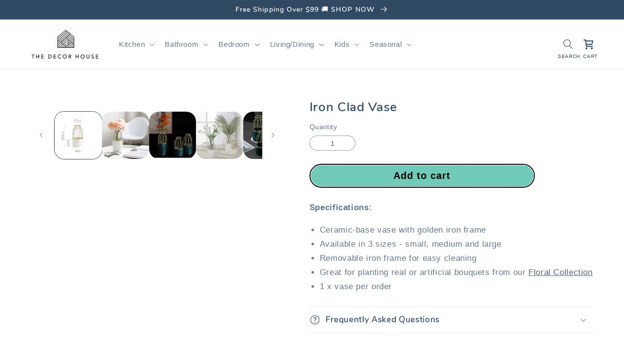

--- FILE ---
content_type: text/html; charset=utf-8
request_url: https://thedecorhouse.com.au/products/iron-clad-vase
body_size: 290512
content:
<!doctype html>
<html class="no-js" lang="en">
  <head>
    


    



<script type='text/javascript'>

window.dataLayer = window.dataLayer || [];
dataLayer.push({
  event: 'view_item',
  ecommerce: {
      currency:'AUD', 
      value:44.90,
      items: [
       {
        id: 'shopify_AU_5244162113701_34431430361253',
        google_business_vertical: 'retail',
        item_id:5244162113701,
        item_name:"Iron Clad Vase",
      },
 ]
  }
});

</script>



    
    <meta charset="utf-8">
    <meta http-equiv="X-UA-Compatible" content="IE=edge">
    <meta name="viewport" content="width=device-width,initial-scale=1">
    <meta name="theme-color" content="">
    <link rel="canonical" href="https://thedecorhouse.com.au/products/iron-clad-vase">
    <link rel="preconnect" href="https://cdn.shopify.com" crossorigin><link rel="icon" type="image/png" href="//thedecorhouse.com.au/cdn/shop/files/Favicon_2258d802-9343-4d25-b185-ecb5b5a89e32.jpg?crop=center&height=32&v=1763119364&width=32"><title>
      Iron Clad Vase
 &ndash; The Decor House</title>

    
      <meta name="description" content="Specifications: Ceramic-base vase with golden iron frame Available in 3 sizes - small, medium and large Removable iron frame for easy cleaning Great for planting real or artificial bouquets from our Floral Collection 1 x vase per order ">
    

    

<meta property="og:site_name" content="The Decor House">
<meta property="og:url" content="https://thedecorhouse.com.au/products/iron-clad-vase">
<meta property="og:title" content="Iron Clad Vase">
<meta property="og:type" content="product">
<meta property="og:description" content="Specifications: Ceramic-base vase with golden iron frame Available in 3 sizes - small, medium and large Removable iron frame for easy cleaning Great for planting real or artificial bouquets from our Floral Collection 1 x vase per order "><meta property="og:image" content="http://thedecorhouse.com.au/cdn/shop/products/product-image-1403943289.jpg?v=1590496897">
  <meta property="og:image:secure_url" content="https://thedecorhouse.com.au/cdn/shop/products/product-image-1403943289.jpg?v=1590496897">
  <meta property="og:image:width" content="800">
  <meta property="og:image:height" content="800"><meta property="og:price:amount" content="44.90">
  <meta property="og:price:currency" content="AUD"><meta name="twitter:card" content="summary_large_image">
<meta name="twitter:title" content="Iron Clad Vase">
<meta name="twitter:description" content="Specifications: Ceramic-base vase with golden iron frame Available in 3 sizes - small, medium and large Removable iron frame for easy cleaning Great for planting real or artificial bouquets from our Floral Collection 1 x vase per order ">
<script type="text/javascript">const observer = new MutationObserver(e => { e.forEach(({ addedNodes: e }) => { e.forEach(e => { 1 === e.nodeType && "SCRIPT" === e.tagName && (e.innerHTML.includes("asyncLoad") && (e.innerHTML = e.innerHTML.replace("if(window.attachEvent)", "document.addEventListener('asyncLazyLoad',function(event){asyncLoad();});if(window.attachEvent)").replaceAll(", asyncLoad", ", function(){}")), e.innerHTML.includes("PreviewBarInjector") && (e.innerHTML = e.innerHTML.replace("DOMContentLoaded", "asyncLazyLoad")), (e.className == 'analytics') && (e.type = 'text/lazyload'),(e.src.includes("assets/storefront/features")||e.src.includes("assets/shopify_pay")||e.src.includes("connect.facebook.net"))&&(e.setAttribute("data-src", e.src), e.removeAttribute("src")))})})});observer.observe(document.documentElement,{childList:!0,subtree:!0})</script>
<script src="//cdn.shopify.com/s/files/1/0644/2975/2553/t/2/assets/option_select.js" type="text/javascript"></script>
<script src="//cdn.shopify.com/s/files/1/0644/2975/2553/t/2/assets/globo_cart_mobile.js" type="text/javascript"></script>


<!-- Google Tag Manager -->
<script>(function(w,d,s,l,i){w[l]=w[l]||[];w[l].push({'gtm.start':
new Date().getTime(),event:'gtm.js'});var f=d.getElementsByTagName(s)[0],
j=d.createElement(s),dl=l!='dataLayer'?'&l='+l:'';j.async=true;j.src=
'https://www.googletagmanager.com/gtm.js?id='+i+dl;f.parentNode.insertBefore(j,f);
})(window,document,'script','dataLayer','GTM-N9FV7CF');</script>
<!-- End Google Tag Manager -->
    <script src="//thedecorhouse.com.au/cdn/shop/t/123/assets/global.js?v=113223545414454767201767249756" defer="defer"></script>
    <script>window.performance && window.performance.mark && window.performance.mark('shopify.content_for_header.start');</script><meta name="facebook-domain-verification" content="npvq0ugvjvabycay038hlfz374xw8x">
<meta name="facebook-domain-verification" content="e0fcqqxzyieprhxuwlx9qb434g2959">
<meta name="facebook-domain-verification" content="ieg0xtcqws3lnqk5hfbmweddcap98i">
<meta name="facebook-domain-verification" content="spamu3m5fojrw6zjrs9t1m5xqaqn9l">
<meta id="shopify-digital-wallet" name="shopify-digital-wallet" content="/5918195830/digital_wallets/dialog">
<meta name="shopify-checkout-api-token" content="6e5c4f6c79a4fe1803ddfd756476ae46">
<meta id="in-context-paypal-metadata" data-shop-id="5918195830" data-venmo-supported="false" data-environment="production" data-locale="en_US" data-paypal-v4="true" data-currency="AUD">
<link rel="alternate" hreflang="x-default" href="https://thedecorhouse.com.au/products/iron-clad-vase">
<link rel="alternate" hreflang="en" href="https://thedecorhouse.com.au/products/iron-clad-vase">
<link rel="alternate" hreflang="en-NZ" href="https://thedecorhouse.co.nz/products/iron-clad-vase">
<link rel="alternate" type="application/json+oembed" href="https://thedecorhouse.com.au/products/iron-clad-vase.oembed">
<script async="async" src="/checkouts/internal/preloads.js?locale=en-AU"></script>
<link rel="preconnect" href="https://shop.app" crossorigin="anonymous">
<script async="async" src="https://shop.app/checkouts/internal/preloads.js?locale=en-AU&shop_id=5918195830" crossorigin="anonymous"></script>
<script id="apple-pay-shop-capabilities" type="application/json">{"shopId":5918195830,"countryCode":"AU","currencyCode":"AUD","merchantCapabilities":["supports3DS"],"merchantId":"gid:\/\/shopify\/Shop\/5918195830","merchantName":"The Decor House","requiredBillingContactFields":["postalAddress","email","phone"],"requiredShippingContactFields":["postalAddress","email","phone"],"shippingType":"shipping","supportedNetworks":["visa","masterCard","amex","jcb"],"total":{"type":"pending","label":"The Decor House","amount":"1.00"},"shopifyPaymentsEnabled":true,"supportsSubscriptions":true}</script>
<script id="shopify-features" type="application/json">{"accessToken":"6e5c4f6c79a4fe1803ddfd756476ae46","betas":["rich-media-storefront-analytics"],"domain":"thedecorhouse.com.au","predictiveSearch":true,"shopId":5918195830,"locale":"en"}</script>
<script>var Shopify = Shopify || {};
Shopify.shop = "the-decor-house-au.myshopify.com";
Shopify.locale = "en";
Shopify.currency = {"active":"AUD","rate":"1.0"};
Shopify.country = "AU";
Shopify.theme = {"name":"January New Theme | 01\/01\/26","id":147397181638,"schema_name":"Refresh","schema_version":"2.0.2","theme_store_id":null,"role":"main"};
Shopify.theme.handle = "null";
Shopify.theme.style = {"id":null,"handle":null};
Shopify.cdnHost = "thedecorhouse.com.au/cdn";
Shopify.routes = Shopify.routes || {};
Shopify.routes.root = "/";</script>
<script type="module">!function(o){(o.Shopify=o.Shopify||{}).modules=!0}(window);</script>
<script>!function(o){function n(){var o=[];function n(){o.push(Array.prototype.slice.apply(arguments))}return n.q=o,n}var t=o.Shopify=o.Shopify||{};t.loadFeatures=n(),t.autoloadFeatures=n()}(window);</script>
<script>
  window.ShopifyPay = window.ShopifyPay || {};
  window.ShopifyPay.apiHost = "shop.app\/pay";
  window.ShopifyPay.redirectState = null;
</script>
<script id="shop-js-analytics" type="application/json">{"pageType":"product"}</script>
<script defer="defer" async type="module" src="//thedecorhouse.com.au/cdn/shopifycloud/shop-js/modules/v2/client.init-shop-cart-sync_BN7fPSNr.en.esm.js"></script>
<script defer="defer" async type="module" src="//thedecorhouse.com.au/cdn/shopifycloud/shop-js/modules/v2/chunk.common_Cbph3Kss.esm.js"></script>
<script defer="defer" async type="module" src="//thedecorhouse.com.au/cdn/shopifycloud/shop-js/modules/v2/chunk.modal_DKumMAJ1.esm.js"></script>
<script type="module">
  await import("//thedecorhouse.com.au/cdn/shopifycloud/shop-js/modules/v2/client.init-shop-cart-sync_BN7fPSNr.en.esm.js");
await import("//thedecorhouse.com.au/cdn/shopifycloud/shop-js/modules/v2/chunk.common_Cbph3Kss.esm.js");
await import("//thedecorhouse.com.au/cdn/shopifycloud/shop-js/modules/v2/chunk.modal_DKumMAJ1.esm.js");

  window.Shopify.SignInWithShop?.initShopCartSync?.({"fedCMEnabled":true,"windoidEnabled":true});

</script>
<script>
  window.Shopify = window.Shopify || {};
  if (!window.Shopify.featureAssets) window.Shopify.featureAssets = {};
  window.Shopify.featureAssets['shop-js'] = {"shop-cart-sync":["modules/v2/client.shop-cart-sync_CJVUk8Jm.en.esm.js","modules/v2/chunk.common_Cbph3Kss.esm.js","modules/v2/chunk.modal_DKumMAJ1.esm.js"],"init-fed-cm":["modules/v2/client.init-fed-cm_7Fvt41F4.en.esm.js","modules/v2/chunk.common_Cbph3Kss.esm.js","modules/v2/chunk.modal_DKumMAJ1.esm.js"],"init-shop-email-lookup-coordinator":["modules/v2/client.init-shop-email-lookup-coordinator_Cc088_bR.en.esm.js","modules/v2/chunk.common_Cbph3Kss.esm.js","modules/v2/chunk.modal_DKumMAJ1.esm.js"],"init-windoid":["modules/v2/client.init-windoid_hPopwJRj.en.esm.js","modules/v2/chunk.common_Cbph3Kss.esm.js","modules/v2/chunk.modal_DKumMAJ1.esm.js"],"shop-button":["modules/v2/client.shop-button_B0jaPSNF.en.esm.js","modules/v2/chunk.common_Cbph3Kss.esm.js","modules/v2/chunk.modal_DKumMAJ1.esm.js"],"shop-cash-offers":["modules/v2/client.shop-cash-offers_DPIskqss.en.esm.js","modules/v2/chunk.common_Cbph3Kss.esm.js","modules/v2/chunk.modal_DKumMAJ1.esm.js"],"shop-toast-manager":["modules/v2/client.shop-toast-manager_CK7RT69O.en.esm.js","modules/v2/chunk.common_Cbph3Kss.esm.js","modules/v2/chunk.modal_DKumMAJ1.esm.js"],"init-shop-cart-sync":["modules/v2/client.init-shop-cart-sync_BN7fPSNr.en.esm.js","modules/v2/chunk.common_Cbph3Kss.esm.js","modules/v2/chunk.modal_DKumMAJ1.esm.js"],"init-customer-accounts-sign-up":["modules/v2/client.init-customer-accounts-sign-up_CfPf4CXf.en.esm.js","modules/v2/client.shop-login-button_DeIztwXF.en.esm.js","modules/v2/chunk.common_Cbph3Kss.esm.js","modules/v2/chunk.modal_DKumMAJ1.esm.js"],"pay-button":["modules/v2/client.pay-button_CgIwFSYN.en.esm.js","modules/v2/chunk.common_Cbph3Kss.esm.js","modules/v2/chunk.modal_DKumMAJ1.esm.js"],"init-customer-accounts":["modules/v2/client.init-customer-accounts_DQ3x16JI.en.esm.js","modules/v2/client.shop-login-button_DeIztwXF.en.esm.js","modules/v2/chunk.common_Cbph3Kss.esm.js","modules/v2/chunk.modal_DKumMAJ1.esm.js"],"avatar":["modules/v2/client.avatar_BTnouDA3.en.esm.js"],"init-shop-for-new-customer-accounts":["modules/v2/client.init-shop-for-new-customer-accounts_CsZy_esa.en.esm.js","modules/v2/client.shop-login-button_DeIztwXF.en.esm.js","modules/v2/chunk.common_Cbph3Kss.esm.js","modules/v2/chunk.modal_DKumMAJ1.esm.js"],"shop-follow-button":["modules/v2/client.shop-follow-button_BRMJjgGd.en.esm.js","modules/v2/chunk.common_Cbph3Kss.esm.js","modules/v2/chunk.modal_DKumMAJ1.esm.js"],"checkout-modal":["modules/v2/client.checkout-modal_B9Drz_yf.en.esm.js","modules/v2/chunk.common_Cbph3Kss.esm.js","modules/v2/chunk.modal_DKumMAJ1.esm.js"],"shop-login-button":["modules/v2/client.shop-login-button_DeIztwXF.en.esm.js","modules/v2/chunk.common_Cbph3Kss.esm.js","modules/v2/chunk.modal_DKumMAJ1.esm.js"],"lead-capture":["modules/v2/client.lead-capture_DXYzFM3R.en.esm.js","modules/v2/chunk.common_Cbph3Kss.esm.js","modules/v2/chunk.modal_DKumMAJ1.esm.js"],"shop-login":["modules/v2/client.shop-login_CA5pJqmO.en.esm.js","modules/v2/chunk.common_Cbph3Kss.esm.js","modules/v2/chunk.modal_DKumMAJ1.esm.js"],"payment-terms":["modules/v2/client.payment-terms_BxzfvcZJ.en.esm.js","modules/v2/chunk.common_Cbph3Kss.esm.js","modules/v2/chunk.modal_DKumMAJ1.esm.js"]};
</script>
<script>(function() {
  var isLoaded = false;
  function asyncLoad() {
    if (isLoaded) return;
    isLoaded = true;
    var urls = ["https:\/\/rio.pwztag.com\/rio.js?shop=the-decor-house-au.myshopify.com"];
    for (var i = 0; i < urls.length; i++) {
      var s = document.createElement('script');
      s.type = 'text/javascript';
      s.async = true;
      s.src = urls[i];
      var x = document.getElementsByTagName('script')[0];
      x.parentNode.insertBefore(s, x);
    }
  };
  if(window.attachEvent) {
    window.attachEvent('onload', asyncLoad);
  } else {
    window.addEventListener('load', asyncLoad, false);
  }
})();</script>
<script id="__st">var __st={"a":5918195830,"offset":39600,"reqid":"1b9816c6-cce1-4d02-b42a-f634a2e431f0-1770025535","pageurl":"thedecorhouse.com.au\/products\/iron-clad-vase","u":"762701e0bc51","p":"product","rtyp":"product","rid":5244162113701};</script>
<script>window.ShopifyPaypalV4VisibilityTracking = true;</script>
<script id="captcha-bootstrap">!function(){'use strict';const t='contact',e='account',n='new_comment',o=[[t,t],['blogs',n],['comments',n],[t,'customer']],c=[[e,'customer_login'],[e,'guest_login'],[e,'recover_customer_password'],[e,'create_customer']],r=t=>t.map((([t,e])=>`form[action*='/${t}']:not([data-nocaptcha='true']) input[name='form_type'][value='${e}']`)).join(','),a=t=>()=>t?[...document.querySelectorAll(t)].map((t=>t.form)):[];function s(){const t=[...o],e=r(t);return a(e)}const i='password',u='form_key',d=['recaptcha-v3-token','g-recaptcha-response','h-captcha-response',i],f=()=>{try{return window.sessionStorage}catch{return}},m='__shopify_v',_=t=>t.elements[u];function p(t,e,n=!1){try{const o=window.sessionStorage,c=JSON.parse(o.getItem(e)),{data:r}=function(t){const{data:e,action:n}=t;return t[m]||n?{data:e,action:n}:{data:t,action:n}}(c);for(const[e,n]of Object.entries(r))t.elements[e]&&(t.elements[e].value=n);n&&o.removeItem(e)}catch(o){console.error('form repopulation failed',{error:o})}}const l='form_type',E='cptcha';function T(t){t.dataset[E]=!0}const w=window,h=w.document,L='Shopify',v='ce_forms',y='captcha';let A=!1;((t,e)=>{const n=(g='f06e6c50-85a8-45c8-87d0-21a2b65856fe',I='https://cdn.shopify.com/shopifycloud/storefront-forms-hcaptcha/ce_storefront_forms_captcha_hcaptcha.v1.5.2.iife.js',D={infoText:'Protected by hCaptcha',privacyText:'Privacy',termsText:'Terms'},(t,e,n)=>{const o=w[L][v],c=o.bindForm;if(c)return c(t,g,e,D).then(n);var r;o.q.push([[t,g,e,D],n]),r=I,A||(h.body.append(Object.assign(h.createElement('script'),{id:'captcha-provider',async:!0,src:r})),A=!0)});var g,I,D;w[L]=w[L]||{},w[L][v]=w[L][v]||{},w[L][v].q=[],w[L][y]=w[L][y]||{},w[L][y].protect=function(t,e){n(t,void 0,e),T(t)},Object.freeze(w[L][y]),function(t,e,n,w,h,L){const[v,y,A,g]=function(t,e,n){const i=e?o:[],u=t?c:[],d=[...i,...u],f=r(d),m=r(i),_=r(d.filter((([t,e])=>n.includes(e))));return[a(f),a(m),a(_),s()]}(w,h,L),I=t=>{const e=t.target;return e instanceof HTMLFormElement?e:e&&e.form},D=t=>v().includes(t);t.addEventListener('submit',(t=>{const e=I(t);if(!e)return;const n=D(e)&&!e.dataset.hcaptchaBound&&!e.dataset.recaptchaBound,o=_(e),c=g().includes(e)&&(!o||!o.value);(n||c)&&t.preventDefault(),c&&!n&&(function(t){try{if(!f())return;!function(t){const e=f();if(!e)return;const n=_(t);if(!n)return;const o=n.value;o&&e.removeItem(o)}(t);const e=Array.from(Array(32),(()=>Math.random().toString(36)[2])).join('');!function(t,e){_(t)||t.append(Object.assign(document.createElement('input'),{type:'hidden',name:u})),t.elements[u].value=e}(t,e),function(t,e){const n=f();if(!n)return;const o=[...t.querySelectorAll(`input[type='${i}']`)].map((({name:t})=>t)),c=[...d,...o],r={};for(const[a,s]of new FormData(t).entries())c.includes(a)||(r[a]=s);n.setItem(e,JSON.stringify({[m]:1,action:t.action,data:r}))}(t,e)}catch(e){console.error('failed to persist form',e)}}(e),e.submit())}));const S=(t,e)=>{t&&!t.dataset[E]&&(n(t,e.some((e=>e===t))),T(t))};for(const o of['focusin','change'])t.addEventListener(o,(t=>{const e=I(t);D(e)&&S(e,y())}));const B=e.get('form_key'),M=e.get(l),P=B&&M;t.addEventListener('DOMContentLoaded',(()=>{const t=y();if(P)for(const e of t)e.elements[l].value===M&&p(e,B);[...new Set([...A(),...v().filter((t=>'true'===t.dataset.shopifyCaptcha))])].forEach((e=>S(e,t)))}))}(h,new URLSearchParams(w.location.search),n,t,e,['guest_login'])})(!0,!0)}();</script>
<script integrity="sha256-4kQ18oKyAcykRKYeNunJcIwy7WH5gtpwJnB7kiuLZ1E=" data-source-attribution="shopify.loadfeatures" defer="defer" src="//thedecorhouse.com.au/cdn/shopifycloud/storefront/assets/storefront/load_feature-a0a9edcb.js" crossorigin="anonymous"></script>
<script crossorigin="anonymous" defer="defer" src="//thedecorhouse.com.au/cdn/shopifycloud/storefront/assets/shopify_pay/storefront-65b4c6d7.js?v=20250812"></script>
<script data-source-attribution="shopify.dynamic_checkout.dynamic.init">var Shopify=Shopify||{};Shopify.PaymentButton=Shopify.PaymentButton||{isStorefrontPortableWallets:!0,init:function(){window.Shopify.PaymentButton.init=function(){};var t=document.createElement("script");t.src="https://thedecorhouse.com.au/cdn/shopifycloud/portable-wallets/latest/portable-wallets.en.js",t.type="module",document.head.appendChild(t)}};
</script>
<script data-source-attribution="shopify.dynamic_checkout.buyer_consent">
  function portableWalletsHideBuyerConsent(e){var t=document.getElementById("shopify-buyer-consent"),n=document.getElementById("shopify-subscription-policy-button");t&&n&&(t.classList.add("hidden"),t.setAttribute("aria-hidden","true"),n.removeEventListener("click",e))}function portableWalletsShowBuyerConsent(e){var t=document.getElementById("shopify-buyer-consent"),n=document.getElementById("shopify-subscription-policy-button");t&&n&&(t.classList.remove("hidden"),t.removeAttribute("aria-hidden"),n.addEventListener("click",e))}window.Shopify?.PaymentButton&&(window.Shopify.PaymentButton.hideBuyerConsent=portableWalletsHideBuyerConsent,window.Shopify.PaymentButton.showBuyerConsent=portableWalletsShowBuyerConsent);
</script>
<script data-source-attribution="shopify.dynamic_checkout.cart.bootstrap">document.addEventListener("DOMContentLoaded",(function(){function t(){return document.querySelector("shopify-accelerated-checkout-cart, shopify-accelerated-checkout")}if(t())Shopify.PaymentButton.init();else{new MutationObserver((function(e,n){t()&&(Shopify.PaymentButton.init(),n.disconnect())})).observe(document.body,{childList:!0,subtree:!0})}}));
</script>
<link id="shopify-accelerated-checkout-styles" rel="stylesheet" media="screen" href="https://thedecorhouse.com.au/cdn/shopifycloud/portable-wallets/latest/accelerated-checkout-backwards-compat.css" crossorigin="anonymous">
<style id="shopify-accelerated-checkout-cart">
        #shopify-buyer-consent {
  margin-top: 1em;
  display: inline-block;
  width: 100%;
}

#shopify-buyer-consent.hidden {
  display: none;
}

#shopify-subscription-policy-button {
  background: none;
  border: none;
  padding: 0;
  text-decoration: underline;
  font-size: inherit;
  cursor: pointer;
}

#shopify-subscription-policy-button::before {
  box-shadow: none;
}

      </style>
<script id="sections-script" data-sections="header,footer" defer="defer" src="//thedecorhouse.com.au/cdn/shop/t/123/compiled_assets/scripts.js?v=7157"></script>
<script>window.performance && window.performance.mark && window.performance.mark('shopify.content_for_header.end');</script>


    <style data-shopify>
      Liquid error (layout/theme line 49): font_face can only be used with a font drop
      
      
      
      Liquid error (layout/theme line 53): font_face can only be used with a font drop

      @font-face {
    font-family: 'Poppins', sans-serif;
    src: url('[data-uri]') format('woff2'),
        url('[data-uri]') format('woff');
    font-weight: 400;
    font-style: normal;
    font-display: swap;
}


      @font-face {
    font-family: 'Avenir';
    src: url('[data-uri]') format('woff2'),
        url('[data-uri]') format('woff');
    font-weight: 600;
    font-style: normal;
    font-display: swap;
}











      :root {
        --font-body-family: 'Poppins', sans-serif;
        --font-body-style: normal;
        --font-body-weight: 400;
        --font-body-weight-bold: 700;

        --font-heading-family: 'Avenir', sans-serif;
        --font-heading-style: normal;
        --font-heading-weight: 500; 
       

        --font-body-scale: 1.05;
        --font-heading-scale: 1.0476190476190477;

        --color-base-text: 48, 74, 99;
        --color-shadow: 48, 74, 99;
        --color-base-background-1: 255, 255, 255;
        --color-base-background-2: 246, 245, 243;
        --color-base-solid-button-labels: 48, 74, 99;
        --color-base-outline-button-labels: 48, 74, 99;
        --color-base-accent-1: 255, 255, 255;
        --color-base-accent-2: 48, 74, 99;
        --payment-terms-background-color: #ffffff;

        --gradient-base-background-1: #ffffff;
        --gradient-base-background-2: #f6f5f3;
        --gradient-base-accent-1: #ffffff;
        --gradient-base-accent-2: #304a63;

        --media-padding: px;
        --media-border-opacity: 0.1;
        --media-border-width: 0px;
        --media-radius: 20px;
        --media-shadow-opacity: 0.0;
        --media-shadow-horizontal-offset: 0px;
        --media-shadow-vertical-offset: -40px;
        --media-shadow-blur-radius: 5px;
        --media-shadow-visible: 0;

        --page-width: 120rem;
        --page-width-margin: 0rem;

        --product-card-image-padding: 1.0rem;
        --product-card-corner-radius: 1.8rem;
        --product-card-text-alignment: left;
        --product-card-border-width: 0.1rem;
        --product-card-border-opacity: 1.0;
        --product-card-shadow-opacity: 0.0;
        --product-card-shadow-visible: 0;
        --product-card-shadow-horizontal-offset: 0.0rem;
        --product-card-shadow-vertical-offset: 0.4rem;
        --product-card-shadow-blur-radius: 0.5rem;

        --collection-card-image-padding: 1.6rem;
        --collection-card-corner-radius: 1.8rem;
        --collection-card-text-alignment: left;
        --collection-card-border-width: 0.1rem;
        --collection-card-border-opacity: 1.0;
        --collection-card-shadow-opacity: 0.0;
        --collection-card-shadow-visible: 0;
        --collection-card-shadow-horizontal-offset: 0.0rem;
        --collection-card-shadow-vertical-offset: 0.4rem;
        --collection-card-shadow-blur-radius: 0.5rem;

        --blog-card-image-padding: 1.0rem;
        --blog-card-corner-radius: 1.8rem;
        --blog-card-text-alignment: left;
        --blog-card-border-width: 0.1rem;
        --blog-card-border-opacity: 1.0;
        --blog-card-shadow-opacity: 0.0;
        --blog-card-shadow-visible: 0;
        --blog-card-shadow-horizontal-offset: 0.0rem;
        --blog-card-shadow-vertical-offset: 0.4rem;
        --blog-card-shadow-blur-radius: 0.5rem;

        --badge-corner-radius: 1.0rem;

        --popup-border-width: 1px;
        --popup-border-opacity: 0.1;
        --popup-corner-radius: 18px;
        --popup-shadow-opacity: 0.0;
        --popup-shadow-horizontal-offset: 0px;
        --popup-shadow-vertical-offset: 4px;
        --popup-shadow-blur-radius: 5px;

        --drawer-border-width: 0px;
        --drawer-border-opacity: 0.1;
        --drawer-shadow-opacity: 0.0;
        --drawer-shadow-horizontal-offset: 0px;
        --drawer-shadow-vertical-offset: 4px;
        --drawer-shadow-blur-radius: 5px;

        --spacing-sections-desktop: 0px;
        --spacing-sections-mobile: 0px;

        --grid-desktop-vertical-spacing: 12px;
        --grid-desktop-horizontal-spacing: 12px;
        --grid-mobile-vertical-spacing: 6px;
        --grid-mobile-horizontal-spacing: 6px;

        --text-boxes-border-opacity: 0.1;
        --text-boxes-border-width: 0px;
        --text-boxes-radius: 20px;
        --text-boxes-shadow-opacity: 0.0;
        --text-boxes-shadow-visible: 0;
        --text-boxes-shadow-horizontal-offset: 0px;
        --text-boxes-shadow-vertical-offset: 4px;
        --text-boxes-shadow-blur-radius: 5px;

        --buttons-radius: 40px;
        --buttons-radius-outset: 41px;
        --buttons-border-width: 1px;
        --buttons-border-opacity: 1.0;
        --buttons-shadow-opacity: 0.0;
        --buttons-shadow-visible: 0;
        --buttons-shadow-horizontal-offset: 0px;
        --buttons-shadow-vertical-offset: 4px;
        --buttons-shadow-blur-radius: 5px;
        --buttons-border-offset: 0.3px;

        --inputs-radius: 26px;
        --inputs-border-width: 1px;
        --inputs-border-opacity: 0.55;
        --inputs-shadow-opacity: 0.0;
        --inputs-shadow-horizontal-offset: 0px;
        --inputs-margin-offset: 0px;
        --inputs-shadow-vertical-offset: 4px;
        --inputs-shadow-blur-radius: 5px;
        --inputs-radius-outset: 27px;

        --variant-pills-radius: 40px;
        --variant-pills-border-width: 1px;
        --variant-pills-border-opacity: 0.55;
        --variant-pills-shadow-opacity: 0.0;
        --variant-pills-shadow-horizontal-offset: 0px;
        --variant-pills-shadow-vertical-offset: 4px;
        --variant-pills-shadow-blur-radius: 5px;
      }

      *,
      *::before,
      *::after {
        box-sizing: inherit;
      }

      html {
        box-sizing: border-box;
        font-size: calc(var(--font-body-scale) * 62.5%);
        height: 100%;
      }

      body {
        display: grid;
        grid-template-rows: auto auto 1fr auto;
        grid-template-columns: 100%;
        min-height: 100%;
        margin: 0;
        font-size: 1.5rem;
        letter-spacing: 0.06rem;
        line-height: calc(1 + 0.8 / var(--font-body-scale));
        font-family: var(--font-body-family);
        font-style: var(--font-body-style);
        font-weight: var(--font-body-weight);
      }

      @media screen and (min-width: 750px) {
        body {
          font-size: 1.6rem;
        }
      }
    </style>

    <link href="//thedecorhouse.com.au/cdn/shop/t/123/assets/base.css?v=79519029184584368701767249756" rel="stylesheet" type="text/css" media="all" />
<link rel="stylesheet" href="//thedecorhouse.com.au/cdn/shop/t/123/assets/component-predictive-search.css?v=83512081251802922551767249756" media="print" onload="this.media='all'"><script>document.documentElement.className = document.documentElement.className.replace('no-js', 'js');
    if (Shopify.designMode) {
      document.documentElement.classList.add('shopify-design-mode');
    }
    </script>
  
<script>
    
    
    
    
    var gsf_conversion_data = {page_type : 'product', event : 'view_item', data : {product_data : [{variant_id : 34431430361253, product_id : 5244162113701, name : "Iron Clad Vase", price : "44.90", currency : "AUD", sku : "34318484-small-white-china", brand : "The Decor House", variant : "White / Small", category : "", quantity : "47" }], total_price : "44.90", shop_currency : "AUD"}};
    
</script>
<!-- BEGIN app block: shopify://apps/judge-me-reviews/blocks/judgeme_core/61ccd3b1-a9f2-4160-9fe9-4fec8413e5d8 --><!-- Start of Judge.me Core -->






<link rel="dns-prefetch" href="https://cdnwidget.judge.me">
<link rel="dns-prefetch" href="https://cdn.judge.me">
<link rel="dns-prefetch" href="https://cdn1.judge.me">
<link rel="dns-prefetch" href="https://api.judge.me">

<script data-cfasync='false' class='jdgm-settings-script'>window.jdgmSettings={"pagination":5,"disable_web_reviews":false,"badge_no_review_text":"No reviews","badge_n_reviews_text":"{{ n }} review/reviews","badge_star_color":"#f3be4b","hide_badge_preview_if_no_reviews":true,"badge_hide_text":false,"enforce_center_preview_badge":false,"widget_title":"Customer Reviews","widget_open_form_text":"Write a review","widget_close_form_text":"Cancel review","widget_refresh_page_text":"Refresh page","widget_summary_text":"Based on {{ number_of_reviews }} review/reviews","widget_no_review_text":"Be the first to write a review","widget_name_field_text":"Display name","widget_verified_name_field_text":"Verified Name (public)","widget_name_placeholder_text":"Display name","widget_required_field_error_text":"This field is required.","widget_email_field_text":"Email address","widget_verified_email_field_text":"Verified Email (private, can not be edited)","widget_email_placeholder_text":"Your email address","widget_email_field_error_text":"Please enter a valid email address.","widget_rating_field_text":"Rating","widget_review_title_field_text":"Review Title","widget_review_title_placeholder_text":"Give your review a title","widget_review_body_field_text":"Review content","widget_review_body_placeholder_text":"Start writing here...","widget_pictures_field_text":"Picture/Video (optional)","widget_submit_review_text":"Submit Review","widget_submit_verified_review_text":"Submit Verified Review","widget_submit_success_msg_with_auto_publish":"Thank you! Please refresh the page in a few moments to see your review. You can remove or edit your review by logging into \u003ca href='https://judge.me/login' target='_blank' rel='nofollow noopener'\u003eJudge.me\u003c/a\u003e","widget_submit_success_msg_no_auto_publish":"Thank you! Your review will be published as soon as it is approved by the shop admin. You can remove or edit your review by logging into \u003ca href='https://judge.me/login' target='_blank' rel='nofollow noopener'\u003eJudge.me\u003c/a\u003e","widget_show_default_reviews_out_of_total_text":"Showing {{ n_reviews_shown }} out of {{ n_reviews }} reviews.","widget_show_all_link_text":"Show all","widget_show_less_link_text":"Show less","widget_author_said_text":"{{ reviewer_name }} said:","widget_days_text":"{{ n }} days ago","widget_weeks_text":"{{ n }} week/weeks ago","widget_months_text":"{{ n }} month/months ago","widget_years_text":"{{ n }} year/years ago","widget_yesterday_text":"Yesterday","widget_today_text":"Today","widget_replied_text":"\u003e\u003e {{ shop_name }} replied:","widget_read_more_text":"Read more","widget_reviewer_name_as_initial":"last_initial","widget_rating_filter_color":"","widget_rating_filter_see_all_text":"See all reviews","widget_sorting_most_recent_text":"Most Recent","widget_sorting_highest_rating_text":"Highest Rating","widget_sorting_lowest_rating_text":"Lowest Rating","widget_sorting_with_pictures_text":"Only Pictures","widget_sorting_most_helpful_text":"Most Helpful","widget_open_question_form_text":"Ask a question","widget_reviews_subtab_text":"Reviews","widget_questions_subtab_text":"Questions","widget_question_label_text":"Question","widget_answer_label_text":"Answer","widget_question_placeholder_text":"Write your question here","widget_submit_question_text":"Submit Question","widget_question_submit_success_text":"Thank you for your question! We will notify you once it gets answered.","widget_star_color":"#f3be4b","verified_badge_text":"Verified","verified_badge_bg_color":"","verified_badge_text_color":"","verified_badge_placement":"left-of-reviewer-name","widget_review_max_height":"","widget_hide_border":false,"widget_social_share":false,"widget_thumb":false,"widget_review_location_show":false,"widget_location_format":"country_iso_code","all_reviews_include_out_of_store_products":true,"all_reviews_out_of_store_text":"(out of store)","all_reviews_pagination":100,"all_reviews_product_name_prefix_text":"about","enable_review_pictures":true,"enable_question_anwser":false,"widget_theme":"leex","review_date_format":"dd/mm/yy","default_sort_method":"pictures-first","widget_product_reviews_subtab_text":"Product Reviews","widget_shop_reviews_subtab_text":"Shop Reviews","widget_other_products_reviews_text":"Reviews for other products","widget_store_reviews_subtab_text":"Store reviews","widget_no_store_reviews_text":"This store hasn't received any reviews yet","widget_web_restriction_product_reviews_text":"This product hasn't received any reviews yet","widget_no_items_text":"No items found","widget_show_more_text":"Show more","widget_write_a_store_review_text":"Write a Store Review","widget_other_languages_heading":"Reviews in Other Languages","widget_translate_review_text":"Translate review to {{ language }}","widget_translating_review_text":"Translating...","widget_show_original_translation_text":"Show original ({{ language }})","widget_translate_review_failed_text":"Review couldn't be translated.","widget_translate_review_retry_text":"Retry","widget_translate_review_try_again_later_text":"Try again later","show_product_url_for_grouped_product":false,"widget_sorting_pictures_first_text":"Pictures First","show_pictures_on_all_rev_page_mobile":true,"show_pictures_on_all_rev_page_desktop":true,"floating_tab_hide_mobile_install_preference":false,"floating_tab_button_name":"★ Reviews","floating_tab_title":"Let customers speak for us","floating_tab_button_color":"","floating_tab_button_background_color":"","floating_tab_url":"","floating_tab_url_enabled":true,"floating_tab_tab_style":"text","all_reviews_text_badge_text":"Customers rate us {{ shop.metafields.judgeme.all_reviews_rating | round: 1 }}/5 based on {{ shop.metafields.judgeme.all_reviews_count }} reviews.","all_reviews_text_badge_text_branded_style":"{{ shop.metafields.judgeme.all_reviews_rating | round: 1 }} out of 5 stars based on {{ shop.metafields.judgeme.all_reviews_count }} reviews","is_all_reviews_text_badge_a_link":false,"show_stars_for_all_reviews_text_badge":false,"all_reviews_text_badge_url":"","all_reviews_text_style":"text","all_reviews_text_color_style":"judgeme_brand_color","all_reviews_text_color":"#108474","all_reviews_text_show_jm_brand":true,"featured_carousel_show_header":false,"featured_carousel_title":"Let customers speak for us","testimonials_carousel_title":"Customers are saying","videos_carousel_title":"Real customer stories","cards_carousel_title":"Customers are saying","featured_carousel_count_text":"from {{ n }} reviews","featured_carousel_add_link_to_all_reviews_page":false,"featured_carousel_url":"","featured_carousel_show_images":true,"featured_carousel_autoslide_interval":10,"featured_carousel_arrows_on_the_sides":true,"featured_carousel_height":250,"featured_carousel_width":100,"featured_carousel_image_size":200,"featured_carousel_image_height":250,"featured_carousel_arrow_color":"#eeeeee","verified_count_badge_style":"vintage","verified_count_badge_orientation":"horizontal","verified_count_badge_color_style":"judgeme_brand_color","verified_count_badge_color":"#108474","is_verified_count_badge_a_link":false,"verified_count_badge_url":"","verified_count_badge_show_jm_brand":true,"widget_rating_preset_default":5,"widget_first_sub_tab":"product-reviews","widget_show_histogram":false,"widget_histogram_use_custom_color":false,"widget_pagination_use_custom_color":true,"widget_star_use_custom_color":true,"widget_verified_badge_use_custom_color":false,"widget_write_review_use_custom_color":false,"picture_reminder_submit_button":"Upload Pictures","enable_review_videos":true,"mute_video_by_default":true,"widget_sorting_videos_first_text":"Videos First","widget_review_pending_text":"Pending","featured_carousel_items_for_large_screen":2,"social_share_options_order":"Facebook,Twitter","remove_microdata_snippet":true,"disable_json_ld":false,"enable_json_ld_products":false,"preview_badge_show_question_text":false,"preview_badge_no_question_text":"No questions","preview_badge_n_question_text":"{{ number_of_questions }} question/questions","qa_badge_show_icon":false,"qa_badge_position":"same-row","remove_judgeme_branding":true,"widget_add_search_bar":false,"widget_search_bar_placeholder":"Search","widget_sorting_verified_only_text":"Verified only","featured_carousel_theme":"aligned","featured_carousel_show_rating":true,"featured_carousel_show_title":false,"featured_carousel_show_body":true,"featured_carousel_show_date":false,"featured_carousel_show_reviewer":true,"featured_carousel_show_product":false,"featured_carousel_header_background_color":"#108474","featured_carousel_header_text_color":"#ffffff","featured_carousel_name_product_separator":"reviewed","featured_carousel_full_star_background":"#108474","featured_carousel_empty_star_background":"#dadada","featured_carousel_vertical_theme_background":"#f9fafb","featured_carousel_verified_badge_enable":false,"featured_carousel_verified_badge_color":"#108474","featured_carousel_border_style":"round","featured_carousel_review_line_length_limit":3,"featured_carousel_more_reviews_button_text":"Read more reviews","featured_carousel_view_product_button_text":"View product","all_reviews_page_load_reviews_on":"button_click","all_reviews_page_load_more_text":"Load More Reviews","disable_fb_tab_reviews":false,"enable_ajax_cdn_cache":false,"widget_public_name_text":"displayed publicly like","default_reviewer_name":"John Smith","default_reviewer_name_has_non_latin":true,"widget_reviewer_anonymous":"Anonymous","medals_widget_title":"Judge.me Review Medals","medals_widget_background_color":"#f9fafb","medals_widget_position":"footer_all_pages","medals_widget_border_color":"#f9fafb","medals_widget_verified_text_position":"left","medals_widget_use_monochromatic_version":false,"medals_widget_elements_color":"#108474","show_reviewer_avatar":false,"widget_invalid_yt_video_url_error_text":"Not a YouTube video URL","widget_max_length_field_error_text":"Please enter no more than {0} characters.","widget_show_country_flag":false,"widget_show_collected_via_shop_app":true,"widget_verified_by_shop_badge_style":"light","widget_verified_by_shop_text":"Verified by Shop","widget_show_photo_gallery":false,"widget_load_with_code_splitting":true,"widget_ugc_install_preference":false,"widget_ugc_title":"Made by us, Shared by you","widget_ugc_subtitle":"Tag us to see your picture featured in our page","widget_ugc_arrows_color":"#ffffff","widget_ugc_primary_button_text":"Buy Now","widget_ugc_primary_button_background_color":"#108474","widget_ugc_primary_button_text_color":"#ffffff","widget_ugc_primary_button_border_width":"0","widget_ugc_primary_button_border_style":"none","widget_ugc_primary_button_border_color":"#108474","widget_ugc_primary_button_border_radius":"25","widget_ugc_secondary_button_text":"Load More","widget_ugc_secondary_button_background_color":"#ffffff","widget_ugc_secondary_button_text_color":"#108474","widget_ugc_secondary_button_border_width":"2","widget_ugc_secondary_button_border_style":"solid","widget_ugc_secondary_button_border_color":"#108474","widget_ugc_secondary_button_border_radius":"25","widget_ugc_reviews_button_text":"View Reviews","widget_ugc_reviews_button_background_color":"#ffffff","widget_ugc_reviews_button_text_color":"#108474","widget_ugc_reviews_button_border_width":"2","widget_ugc_reviews_button_border_style":"solid","widget_ugc_reviews_button_border_color":"#108474","widget_ugc_reviews_button_border_radius":"25","widget_ugc_reviews_button_link_to":"judgeme-reviews-page","widget_ugc_show_post_date":true,"widget_ugc_max_width":"800","widget_rating_metafield_value_type":true,"widget_primary_color":"#304a63","widget_enable_secondary_color":false,"widget_secondary_color":"#edf5f5","widget_summary_average_rating_text":"{{ average_rating }} out of 5","widget_media_grid_title":"Customer photos \u0026 videos","widget_media_grid_see_more_text":"See more","widget_round_style":false,"widget_show_product_medals":false,"widget_verified_by_judgeme_text":"Verified by Judge.me","widget_show_store_medals":false,"widget_verified_by_judgeme_text_in_store_medals":"Verified","widget_media_field_exceed_quantity_message":"Sorry, we can only accept {{ max_media }} for one review.","widget_media_field_exceed_limit_message":"{{ file_name }} is too large, please select a {{ media_type }} less than {{ size_limit }}MB.","widget_review_submitted_text":"Review Submitted!","widget_question_submitted_text":"Question Submitted!","widget_close_form_text_question":"Cancel","widget_write_your_answer_here_text":"Write your answer here","widget_enabled_branded_link":true,"widget_show_collected_by_judgeme":false,"widget_reviewer_name_color":"","widget_write_review_text_color":"","widget_write_review_bg_color":"","widget_collected_by_judgeme_text":"collected by Judge.me","widget_pagination_type":"load_more","widget_load_more_text":"Load More","widget_load_more_color":"#304a63","widget_full_review_text":"Full Review","widget_read_more_reviews_text":"Read More Reviews","widget_read_questions_text":"Read Questions","widget_questions_and_answers_text":"Questions \u0026 Answers","widget_verified_by_text":"Verified by","widget_verified_text":"Verified","widget_number_of_reviews_text":"{{ number_of_reviews }} reviews","widget_back_button_text":"Back","widget_next_button_text":"Next","widget_custom_forms_filter_button":"Filters","custom_forms_style":"vertical","widget_show_review_information":false,"how_reviews_are_collected":"How reviews are collected?","widget_show_review_keywords":false,"widget_gdpr_statement":"How we use your data: We'll only contact you about the review you left, and only if necessary. By submitting your review, you agree to Judge.me's \u003ca href='https://judge.me/terms' target='_blank' rel='nofollow noopener'\u003eterms\u003c/a\u003e, \u003ca href='https://judge.me/privacy' target='_blank' rel='nofollow noopener'\u003eprivacy\u003c/a\u003e and \u003ca href='https://judge.me/content-policy' target='_blank' rel='nofollow noopener'\u003econtent\u003c/a\u003e policies.","widget_multilingual_sorting_enabled":false,"widget_translate_review_content_enabled":false,"widget_translate_review_content_method":"manual","popup_widget_review_selection":"automatically_with_pictures","popup_widget_round_border_style":true,"popup_widget_show_title":true,"popup_widget_show_body":true,"popup_widget_show_reviewer":false,"popup_widget_show_product":true,"popup_widget_show_pictures":true,"popup_widget_use_review_picture":true,"popup_widget_show_on_home_page":true,"popup_widget_show_on_product_page":true,"popup_widget_show_on_collection_page":true,"popup_widget_show_on_cart_page":true,"popup_widget_position":"bottom_left","popup_widget_first_review_delay":5,"popup_widget_duration":5,"popup_widget_interval":5,"popup_widget_review_count":5,"popup_widget_hide_on_mobile":true,"review_snippet_widget_round_border_style":true,"review_snippet_widget_card_color":"#FFFFFF","review_snippet_widget_slider_arrows_background_color":"#FFFFFF","review_snippet_widget_slider_arrows_color":"#000000","review_snippet_widget_star_color":"#108474","show_product_variant":false,"all_reviews_product_variant_label_text":"Variant: ","widget_show_verified_branding":false,"widget_ai_summary_title":"Customers say","widget_ai_summary_disclaimer":"AI-powered review summary based on recent customer reviews","widget_show_ai_summary":false,"widget_show_ai_summary_bg":false,"widget_show_review_title_input":true,"redirect_reviewers_invited_via_email":"review_widget","request_store_review_after_product_review":false,"request_review_other_products_in_order":false,"review_form_color_scheme":"default","review_form_corner_style":"square","review_form_star_color":{},"review_form_text_color":"#333333","review_form_background_color":"#ffffff","review_form_field_background_color":"#fafafa","review_form_button_color":{},"review_form_button_text_color":"#ffffff","review_form_modal_overlay_color":"#000000","review_content_screen_title_text":"How would you rate this product?","review_content_introduction_text":"We would love it if you would share a bit about your experience.","store_review_form_title_text":"How would you rate this store?","store_review_form_introduction_text":"We would love it if you would share a bit about your experience.","show_review_guidance_text":true,"one_star_review_guidance_text":"Poor","five_star_review_guidance_text":"Great","customer_information_screen_title_text":"About you","customer_information_introduction_text":"Please tell us more about you.","custom_questions_screen_title_text":"Your experience in more detail","custom_questions_introduction_text":"Here are a few questions to help us understand more about your experience.","review_submitted_screen_title_text":"Thanks for your review!","review_submitted_screen_thank_you_text":"We are processing it and it will appear on the store soon.","review_submitted_screen_email_verification_text":"Please confirm your email by clicking the link we just sent you. This helps us keep reviews authentic.","review_submitted_request_store_review_text":"Would you like to share your experience of shopping with us?","review_submitted_review_other_products_text":"Would you like to review these products?","store_review_screen_title_text":"Would you like to share your experience of shopping with us?","store_review_introduction_text":"We value your feedback and use it to improve. Please share any thoughts or suggestions you have.","reviewer_media_screen_title_picture_text":"Share a picture","reviewer_media_introduction_picture_text":"Upload a photo to support your review.","reviewer_media_screen_title_video_text":"Share a video","reviewer_media_introduction_video_text":"Upload a video to support your review.","reviewer_media_screen_title_picture_or_video_text":"Share a picture or video","reviewer_media_introduction_picture_or_video_text":"Upload a photo or video to support your review.","reviewer_media_youtube_url_text":"Paste your Youtube URL here","advanced_settings_next_step_button_text":"Next","advanced_settings_close_review_button_text":"Close","modal_write_review_flow":false,"write_review_flow_required_text":"Required","write_review_flow_privacy_message_text":"We respect your privacy.","write_review_flow_anonymous_text":"Post review as anonymous","write_review_flow_visibility_text":"This won't be visible to other customers.","write_review_flow_multiple_selection_help_text":"Select as many as you like","write_review_flow_single_selection_help_text":"Select one option","write_review_flow_required_field_error_text":"This field is required","write_review_flow_invalid_email_error_text":"Please enter a valid email address","write_review_flow_max_length_error_text":"Max. {{ max_length }} characters.","write_review_flow_media_upload_text":"\u003cb\u003eClick to upload\u003c/b\u003e or drag and drop","write_review_flow_gdpr_statement":"We'll only contact you about your review if necessary. By submitting your review, you agree to our \u003ca href='https://judge.me/terms' target='_blank' rel='nofollow noopener'\u003eterms and conditions\u003c/a\u003e and \u003ca href='https://judge.me/privacy' target='_blank' rel='nofollow noopener'\u003eprivacy policy\u003c/a\u003e.","rating_only_reviews_enabled":false,"show_negative_reviews_help_screen":false,"new_review_flow_help_screen_rating_threshold":3,"negative_review_resolution_screen_title_text":"Tell us more","negative_review_resolution_text":"Your experience matters to us. If there were issues with your purchase, we're here to help. Feel free to reach out to us, we'd love the opportunity to make things right.","negative_review_resolution_button_text":"Contact us","negative_review_resolution_proceed_with_review_text":"Leave a review","negative_review_resolution_subject":"Issue with purchase from {{ shop_name }}.{{ order_name }}","preview_badge_collection_page_install_status":false,"widget_review_custom_css":"","preview_badge_custom_css":"","preview_badge_stars_count":"5-stars","featured_carousel_custom_css":"","floating_tab_custom_css":"","all_reviews_widget_custom_css":"","medals_widget_custom_css":"","verified_badge_custom_css":"","all_reviews_text_custom_css":"","transparency_badges_collected_via_store_invite":false,"transparency_badges_from_another_provider":false,"transparency_badges_collected_from_store_visitor":false,"transparency_badges_collected_by_verified_review_provider":false,"transparency_badges_earned_reward":false,"transparency_badges_collected_via_store_invite_text":"Review collected via store invitation","transparency_badges_from_another_provider_text":"Review collected from another provider","transparency_badges_collected_from_store_visitor_text":"Review collected from a store visitor","transparency_badges_written_in_google_text":"Review written in Google","transparency_badges_written_in_etsy_text":"Review written in Etsy","transparency_badges_written_in_shop_app_text":"Review written in Shop App","transparency_badges_earned_reward_text":"Review earned a reward for future purchase","product_review_widget_per_page":10,"widget_store_review_label_text":"Review about the store","checkout_comment_extension_title_on_product_page":"Customer Comments","checkout_comment_extension_num_latest_comment_show":5,"checkout_comment_extension_format":"name_and_timestamp","checkout_comment_customer_name":"last_initial","checkout_comment_comment_notification":true,"preview_badge_collection_page_install_preference":true,"preview_badge_home_page_install_preference":true,"preview_badge_product_page_install_preference":true,"review_widget_install_preference":"","review_carousel_install_preference":true,"floating_reviews_tab_install_preference":"none","verified_reviews_count_badge_install_preference":false,"all_reviews_text_install_preference":false,"review_widget_best_location":true,"judgeme_medals_install_preference":false,"review_widget_revamp_enabled":false,"review_widget_qna_enabled":false,"review_widget_header_theme":"minimal","review_widget_widget_title_enabled":true,"review_widget_header_text_size":"medium","review_widget_header_text_weight":"regular","review_widget_average_rating_style":"compact","review_widget_bar_chart_enabled":true,"review_widget_bar_chart_type":"numbers","review_widget_bar_chart_style":"standard","review_widget_expanded_media_gallery_enabled":false,"review_widget_reviews_section_theme":"standard","review_widget_image_style":"thumbnails","review_widget_review_image_ratio":"square","review_widget_stars_size":"medium","review_widget_verified_badge":"standard_text","review_widget_review_title_text_size":"medium","review_widget_review_text_size":"medium","review_widget_review_text_length":"medium","review_widget_number_of_columns_desktop":3,"review_widget_carousel_transition_speed":5,"review_widget_custom_questions_answers_display":"always","review_widget_button_text_color":"#FFFFFF","review_widget_text_color":"#000000","review_widget_lighter_text_color":"#7B7B7B","review_widget_corner_styling":"soft","review_widget_review_word_singular":"review","review_widget_review_word_plural":"reviews","review_widget_voting_label":"Helpful?","review_widget_shop_reply_label":"Reply from {{ shop_name }}:","review_widget_filters_title":"Filters","qna_widget_question_word_singular":"Question","qna_widget_question_word_plural":"Questions","qna_widget_answer_reply_label":"Answer from {{ answerer_name }}:","qna_content_screen_title_text":"Ask a question about this product","qna_widget_question_required_field_error_text":"Please enter your question.","qna_widget_flow_gdpr_statement":"We'll only contact you about your question if necessary. By submitting your question, you agree to our \u003ca href='https://judge.me/terms' target='_blank' rel='nofollow noopener'\u003eterms and conditions\u003c/a\u003e and \u003ca href='https://judge.me/privacy' target='_blank' rel='nofollow noopener'\u003eprivacy policy\u003c/a\u003e.","qna_widget_question_submitted_text":"Thanks for your question!","qna_widget_close_form_text_question":"Close","qna_widget_question_submit_success_text":"We’ll notify you by email when your question is answered.","all_reviews_widget_v2025_enabled":false,"all_reviews_widget_v2025_header_theme":"default","all_reviews_widget_v2025_widget_title_enabled":true,"all_reviews_widget_v2025_header_text_size":"medium","all_reviews_widget_v2025_header_text_weight":"regular","all_reviews_widget_v2025_average_rating_style":"compact","all_reviews_widget_v2025_bar_chart_enabled":true,"all_reviews_widget_v2025_bar_chart_type":"numbers","all_reviews_widget_v2025_bar_chart_style":"standard","all_reviews_widget_v2025_expanded_media_gallery_enabled":false,"all_reviews_widget_v2025_show_store_medals":true,"all_reviews_widget_v2025_show_photo_gallery":true,"all_reviews_widget_v2025_show_review_keywords":false,"all_reviews_widget_v2025_show_ai_summary":false,"all_reviews_widget_v2025_show_ai_summary_bg":false,"all_reviews_widget_v2025_add_search_bar":false,"all_reviews_widget_v2025_default_sort_method":"most-recent","all_reviews_widget_v2025_reviews_per_page":10,"all_reviews_widget_v2025_reviews_section_theme":"default","all_reviews_widget_v2025_image_style":"thumbnails","all_reviews_widget_v2025_review_image_ratio":"square","all_reviews_widget_v2025_stars_size":"medium","all_reviews_widget_v2025_verified_badge":"bold_badge","all_reviews_widget_v2025_review_title_text_size":"medium","all_reviews_widget_v2025_review_text_size":"medium","all_reviews_widget_v2025_review_text_length":"medium","all_reviews_widget_v2025_number_of_columns_desktop":3,"all_reviews_widget_v2025_carousel_transition_speed":5,"all_reviews_widget_v2025_custom_questions_answers_display":"always","all_reviews_widget_v2025_show_product_variant":false,"all_reviews_widget_v2025_show_reviewer_avatar":true,"all_reviews_widget_v2025_reviewer_name_as_initial":"","all_reviews_widget_v2025_review_location_show":false,"all_reviews_widget_v2025_location_format":"","all_reviews_widget_v2025_show_country_flag":false,"all_reviews_widget_v2025_verified_by_shop_badge_style":"light","all_reviews_widget_v2025_social_share":false,"all_reviews_widget_v2025_social_share_options_order":"Facebook,Twitter,LinkedIn,Pinterest","all_reviews_widget_v2025_pagination_type":"standard","all_reviews_widget_v2025_button_text_color":"#FFFFFF","all_reviews_widget_v2025_text_color":"#000000","all_reviews_widget_v2025_lighter_text_color":"#7B7B7B","all_reviews_widget_v2025_corner_styling":"soft","all_reviews_widget_v2025_title":"Customer reviews","all_reviews_widget_v2025_ai_summary_title":"Customers say about this store","all_reviews_widget_v2025_no_review_text":"Be the first to write a review","platform":"shopify","branding_url":"https://app.judge.me/reviews/stores/thedecorhouse.com.au","branding_text":"Powered by Judge.me","locale":"en","reply_name":"The Decor House","widget_version":"3.0","footer":true,"autopublish":true,"review_dates":true,"enable_custom_form":false,"shop_use_review_site":true,"shop_locale":"en","enable_multi_locales_translations":false,"show_review_title_input":true,"review_verification_email_status":"always","can_be_branded":false,"reply_name_text":"The Decor House"};</script> <style class='jdgm-settings-style'>.jdgm-xx{left:0}:root{--jdgm-primary-color: #304a63;--jdgm-secondary-color: rgba(48,74,99,0.1);--jdgm-star-color: #f3be4b;--jdgm-write-review-text-color: white;--jdgm-write-review-bg-color: #304a63;--jdgm-paginate-color: #304a63;--jdgm-border-radius: 0;--jdgm-reviewer-name-color: #304a63}.jdgm-histogram__bar-content{background-color:#304a63}.jdgm-rev[data-verified-buyer=true] .jdgm-rev__icon.jdgm-rev__icon:after,.jdgm-rev__buyer-badge.jdgm-rev__buyer-badge{color:white;background-color:#304a63}.jdgm-review-widget--small .jdgm-gallery.jdgm-gallery .jdgm-gallery__thumbnail-link:nth-child(8) .jdgm-gallery__thumbnail-wrapper.jdgm-gallery__thumbnail-wrapper:before{content:"See more"}@media only screen and (min-width: 768px){.jdgm-gallery.jdgm-gallery .jdgm-gallery__thumbnail-link:nth-child(8) .jdgm-gallery__thumbnail-wrapper.jdgm-gallery__thumbnail-wrapper:before{content:"See more"}}.jdgm-preview-badge .jdgm-star.jdgm-star{color:#f3be4b}.jdgm-prev-badge[data-average-rating='0.00']{display:none !important}.jdgm-rev .jdgm-rev__icon{display:none !important}.jdgm-author-fullname{display:none !important}.jdgm-author-all-initials{display:none !important}.jdgm-rev-widg__title{visibility:hidden}.jdgm-rev-widg__summary-text{visibility:hidden}.jdgm-prev-badge__text{visibility:hidden}.jdgm-rev__prod-link-prefix:before{content:'about'}.jdgm-rev__variant-label:before{content:'Variant: '}.jdgm-rev__out-of-store-text:before{content:'(out of store)'}.jdgm-verified-count-badget[data-from-snippet="true"]{display:none !important}.jdgm-all-reviews-text[data-from-snippet="true"]{display:none !important}.jdgm-medals-section[data-from-snippet="true"]{display:none !important}.jdgm-ugc-media-wrapper[data-from-snippet="true"]{display:none !important}.jdgm-histogram{display:none !important}.jdgm-widget .jdgm-sort-dropdown-wrapper{margin-top:12px}.jdgm-rev__transparency-badge[data-badge-type="review_collected_via_store_invitation"]{display:none !important}.jdgm-rev__transparency-badge[data-badge-type="review_collected_from_another_provider"]{display:none !important}.jdgm-rev__transparency-badge[data-badge-type="review_collected_from_store_visitor"]{display:none !important}.jdgm-rev__transparency-badge[data-badge-type="review_written_in_etsy"]{display:none !important}.jdgm-rev__transparency-badge[data-badge-type="review_written_in_google_business"]{display:none !important}.jdgm-rev__transparency-badge[data-badge-type="review_written_in_shop_app"]{display:none !important}.jdgm-rev__transparency-badge[data-badge-type="review_earned_for_future_purchase"]{display:none !important}.jdgm-review-snippet-widget .jdgm-rev-snippet-widget__cards-container .jdgm-rev-snippet-card{border-radius:8px;background:#fff}.jdgm-review-snippet-widget .jdgm-rev-snippet-widget__cards-container .jdgm-rev-snippet-card__rev-rating .jdgm-star{color:#108474}.jdgm-review-snippet-widget .jdgm-rev-snippet-widget__prev-btn,.jdgm-review-snippet-widget .jdgm-rev-snippet-widget__next-btn{border-radius:50%;background:#fff}.jdgm-review-snippet-widget .jdgm-rev-snippet-widget__prev-btn>svg,.jdgm-review-snippet-widget .jdgm-rev-snippet-widget__next-btn>svg{fill:#000}.jdgm-full-rev-modal.rev-snippet-widget .jm-mfp-container .jm-mfp-content,.jdgm-full-rev-modal.rev-snippet-widget .jm-mfp-container .jdgm-full-rev__icon,.jdgm-full-rev-modal.rev-snippet-widget .jm-mfp-container .jdgm-full-rev__pic-img,.jdgm-full-rev-modal.rev-snippet-widget .jm-mfp-container .jdgm-full-rev__reply{border-radius:8px}.jdgm-full-rev-modal.rev-snippet-widget .jm-mfp-container .jdgm-full-rev[data-verified-buyer="true"] .jdgm-full-rev__icon::after{border-radius:8px}.jdgm-full-rev-modal.rev-snippet-widget .jm-mfp-container .jdgm-full-rev .jdgm-rev__buyer-badge{border-radius:calc( 8px / 2 )}.jdgm-full-rev-modal.rev-snippet-widget .jm-mfp-container .jdgm-full-rev .jdgm-full-rev__replier::before{content:'The Decor House'}.jdgm-full-rev-modal.rev-snippet-widget .jm-mfp-container .jdgm-full-rev .jdgm-full-rev__product-button{border-radius:calc( 8px * 6 )}
</style> <style class='jdgm-settings-style'></style> <script data-cfasync="false" type="text/javascript" async src="https://cdnwidget.judge.me/shopify_v2/leex.js" id="judgeme_widget_leex_js"></script>
<link id="judgeme_widget_leex_css" rel="stylesheet" type="text/css" media="nope!" onload="this.media='all'" href="https://cdnwidget.judge.me/widget_v3/theme/leex.css">

  
  
  
  <style class='jdgm-miracle-styles'>
  @-webkit-keyframes jdgm-spin{0%{-webkit-transform:rotate(0deg);-ms-transform:rotate(0deg);transform:rotate(0deg)}100%{-webkit-transform:rotate(359deg);-ms-transform:rotate(359deg);transform:rotate(359deg)}}@keyframes jdgm-spin{0%{-webkit-transform:rotate(0deg);-ms-transform:rotate(0deg);transform:rotate(0deg)}100%{-webkit-transform:rotate(359deg);-ms-transform:rotate(359deg);transform:rotate(359deg)}}@font-face{font-family:'JudgemeStar';src:url("[data-uri]") format("woff");font-weight:normal;font-style:normal}.jdgm-star{font-family:'JudgemeStar';display:inline !important;text-decoration:none !important;padding:0 4px 0 0 !important;margin:0 !important;font-weight:bold;opacity:1;-webkit-font-smoothing:antialiased;-moz-osx-font-smoothing:grayscale}.jdgm-star:hover{opacity:1}.jdgm-star:last-of-type{padding:0 !important}.jdgm-star.jdgm--on:before{content:"\e000"}.jdgm-star.jdgm--off:before{content:"\e001"}.jdgm-star.jdgm--half:before{content:"\e002"}.jdgm-widget *{margin:0;line-height:1.4;-webkit-box-sizing:border-box;-moz-box-sizing:border-box;box-sizing:border-box;-webkit-overflow-scrolling:touch}.jdgm-hidden{display:none !important;visibility:hidden !important}.jdgm-temp-hidden{display:none}.jdgm-spinner{width:40px;height:40px;margin:auto;border-radius:50%;border-top:2px solid #eee;border-right:2px solid #eee;border-bottom:2px solid #eee;border-left:2px solid #ccc;-webkit-animation:jdgm-spin 0.8s infinite linear;animation:jdgm-spin 0.8s infinite linear}.jdgm-prev-badge{display:block !important}

</style>


  
  
   


<script data-cfasync='false' class='jdgm-script'>
!function(e){window.jdgm=window.jdgm||{},jdgm.CDN_HOST="https://cdnwidget.judge.me/",jdgm.CDN_HOST_ALT="https://cdn2.judge.me/cdn/widget_frontend/",jdgm.API_HOST="https://api.judge.me/",jdgm.CDN_BASE_URL="https://cdn.shopify.com/extensions/019c1033-b3a9-7ad3-b9bf-61b1f669de2a/judgeme-extensions-330/assets/",
jdgm.docReady=function(d){(e.attachEvent?"complete"===e.readyState:"loading"!==e.readyState)?
setTimeout(d,0):e.addEventListener("DOMContentLoaded",d)},jdgm.loadCSS=function(d,t,o,a){
!o&&jdgm.loadCSS.requestedUrls.indexOf(d)>=0||(jdgm.loadCSS.requestedUrls.push(d),
(a=e.createElement("link")).rel="stylesheet",a.class="jdgm-stylesheet",a.media="nope!",
a.href=d,a.onload=function(){this.media="all",t&&setTimeout(t)},e.body.appendChild(a))},
jdgm.loadCSS.requestedUrls=[],jdgm.loadJS=function(e,d){var t=new XMLHttpRequest;
t.onreadystatechange=function(){4===t.readyState&&(Function(t.response)(),d&&d(t.response))},
t.open("GET",e),t.onerror=function(){if(e.indexOf(jdgm.CDN_HOST)===0&&jdgm.CDN_HOST_ALT!==jdgm.CDN_HOST){var f=e.replace(jdgm.CDN_HOST,jdgm.CDN_HOST_ALT);jdgm.loadJS(f,d)}},t.send()},jdgm.docReady((function(){(window.jdgmLoadCSS||e.querySelectorAll(
".jdgm-widget, .jdgm-all-reviews-page").length>0)&&(jdgmSettings.widget_load_with_code_splitting?
parseFloat(jdgmSettings.widget_version)>=3?jdgm.loadCSS(jdgm.CDN_HOST+"widget_v3/base.css"):
jdgm.loadCSS(jdgm.CDN_HOST+"widget/base.css"):jdgm.loadCSS(jdgm.CDN_HOST+"shopify_v2.css"),
jdgm.loadJS(jdgm.CDN_HOST+"loa"+"der.js"))}))}(document);
</script>
<noscript><link rel="stylesheet" type="text/css" media="all" href="https://cdnwidget.judge.me/shopify_v2.css"></noscript>

<!-- BEGIN app snippet: theme_fix_tags --><script>
  (function() {
    var jdgmThemeFixes = null;
    if (!jdgmThemeFixes) return;
    var thisThemeFix = jdgmThemeFixes[Shopify.theme.id];
    if (!thisThemeFix) return;

    if (thisThemeFix.html) {
      document.addEventListener("DOMContentLoaded", function() {
        var htmlDiv = document.createElement('div');
        htmlDiv.classList.add('jdgm-theme-fix-html');
        htmlDiv.innerHTML = thisThemeFix.html;
        document.body.append(htmlDiv);
      });
    };

    if (thisThemeFix.css) {
      var styleTag = document.createElement('style');
      styleTag.classList.add('jdgm-theme-fix-style');
      styleTag.innerHTML = thisThemeFix.css;
      document.head.append(styleTag);
    };

    if (thisThemeFix.js) {
      var scriptTag = document.createElement('script');
      scriptTag.classList.add('jdgm-theme-fix-script');
      scriptTag.innerHTML = thisThemeFix.js;
      document.head.append(scriptTag);
    };
  })();
</script>
<!-- END app snippet -->
<!-- End of Judge.me Core -->



<!-- END app block --><!-- BEGIN app block: shopify://apps/klaviyo-email-marketing-sms/blocks/klaviyo-onsite-embed/2632fe16-c075-4321-a88b-50b567f42507 -->












  <script async src="https://static.klaviyo.com/onsite/js/JnUpZ4/klaviyo.js?company_id=JnUpZ4"></script>
  <script>!function(){if(!window.klaviyo){window._klOnsite=window._klOnsite||[];try{window.klaviyo=new Proxy({},{get:function(n,i){return"push"===i?function(){var n;(n=window._klOnsite).push.apply(n,arguments)}:function(){for(var n=arguments.length,o=new Array(n),w=0;w<n;w++)o[w]=arguments[w];var t="function"==typeof o[o.length-1]?o.pop():void 0,e=new Promise((function(n){window._klOnsite.push([i].concat(o,[function(i){t&&t(i),n(i)}]))}));return e}}})}catch(n){window.klaviyo=window.klaviyo||[],window.klaviyo.push=function(){var n;(n=window._klOnsite).push.apply(n,arguments)}}}}();</script>

  
    <script id="viewed_product">
      if (item == null) {
        var _learnq = _learnq || [];

        var MetafieldReviews = null
        var MetafieldYotpoRating = null
        var MetafieldYotpoCount = null
        var MetafieldLooxRating = null
        var MetafieldLooxCount = null
        var okendoProduct = null
        var okendoProductReviewCount = null
        var okendoProductReviewAverageValue = null
        try {
          // The following fields are used for Customer Hub recently viewed in order to add reviews.
          // This information is not part of __kla_viewed. Instead, it is part of __kla_viewed_reviewed_items
          MetafieldReviews = {};
          MetafieldYotpoRating = null
          MetafieldYotpoCount = null
          MetafieldLooxRating = null
          MetafieldLooxCount = null

          okendoProduct = null
          // If the okendo metafield is not legacy, it will error, which then requires the new json formatted data
          if (okendoProduct && 'error' in okendoProduct) {
            okendoProduct = null
          }
          okendoProductReviewCount = okendoProduct ? okendoProduct.reviewCount : null
          okendoProductReviewAverageValue = okendoProduct ? okendoProduct.reviewAverageValue : null
        } catch (error) {
          console.error('Error in Klaviyo onsite reviews tracking:', error);
        }

        var item = {
          Name: "Iron Clad Vase",
          ProductID: 5244162113701,
          Categories: ["Bathroom","Bathroom Accessories","Bedroom","Bedroom Decor","Best Sellers","BFCM 2024 - 20%","Floral Collection","Living","New Arrivals"],
          ImageURL: "https://thedecorhouse.com.au/cdn/shop/products/product-image-1403943289_grande.jpg?v=1590496897",
          URL: "https://thedecorhouse.com.au/products/iron-clad-vase",
          Brand: "The Decor House",
          Price: "$44.90",
          Value: "44.90",
          CompareAtPrice: "$0.00"
        };
        _learnq.push(['track', 'Viewed Product', item]);
        _learnq.push(['trackViewedItem', {
          Title: item.Name,
          ItemId: item.ProductID,
          Categories: item.Categories,
          ImageUrl: item.ImageURL,
          Url: item.URL,
          Metadata: {
            Brand: item.Brand,
            Price: item.Price,
            Value: item.Value,
            CompareAtPrice: item.CompareAtPrice
          },
          metafields:{
            reviews: MetafieldReviews,
            yotpo:{
              rating: MetafieldYotpoRating,
              count: MetafieldYotpoCount,
            },
            loox:{
              rating: MetafieldLooxRating,
              count: MetafieldLooxCount,
            },
            okendo: {
              rating: okendoProductReviewAverageValue,
              count: okendoProductReviewCount,
            }
          }
        }]);
      }
    </script>
  




  <script>
    window.klaviyoReviewsProductDesignMode = false
  </script>







<!-- END app block --><!-- BEGIN app block: shopify://apps/simprosys-google-shopping-feed/blocks/core_settings_block/1f0b859e-9fa6-4007-97e8-4513aff5ff3b --><!-- BEGIN: GSF App Core Tags & Scripts by Simprosys Google Shopping Feed -->









<!-- END: GSF App Core Tags & Scripts by Simprosys Google Shopping Feed -->
<!-- END app block --><!-- BEGIN app block: shopify://apps/variant-image-wizard-swatch/blocks/app-embed/66205c03-f474-4e2c-b275-0a2806eeac16 -->

<script>
  if (typeof __productWizRio !== 'undefined') {
    throw new Error('Rio code has already been instantiated!');
  }
  var __productWizRioProduct = {"id":5244162113701,"title":"Iron Clad Vase","handle":"iron-clad-vase","description":"\u003cp\u003e\u003cb\u003eSpecifications\u003c\/b\u003e\u003cstrong\u003e:\u003c\/strong\u003e\u003c\/p\u003e\n\u003cul\u003e\n\u003cli\u003eCeramic-base vase with golden iron frame\u003c\/li\u003e\n\u003cli\u003eAvailable in 3 sizes - small, medium and large\u003c\/li\u003e\n\u003cli\u003eRemovable iron frame for easy cleaning\u003c\/li\u003e\n\u003cli\u003eGreat for planting real or artificial bouquets from our \u003ca href=\"https:\/\/thedecorhouse.com.au\/collections\/flower-collection\" title=\"Floral Collection\" target=\"_blank\" rel=\"noopener noreferrer\"\u003eFloral Collection\u003c\/a\u003e\n\u003c\/li\u003e\n\u003cli\u003e1 x vase per order \u003c\/li\u003e\n\u003c\/ul\u003e","published_at":"2020-05-26T22:41:31+10:00","created_at":"2020-05-26T22:41:31+10:00","vendor":"The Decor House","type":"","tags":["art decor","ceramic","ddecoration","decoation","decor","decorating","decoratino","decoratinos","decoration","decorationaccessories","decorations","decorative","decorative ornaments","decot","flower","flowerpot","green","home","home decor","homedecoration","house","iron","large","medium","nordic","planter","room decor","small","smallmedium","standdecor","vaes","vase","white"],"price":4490,"price_min":4490,"price_max":5490,"available":true,"price_varies":true,"compare_at_price":null,"compare_at_price_min":0,"compare_at_price_max":0,"compare_at_price_varies":false,"variants":[{"id":34431430361253,"title":"White \/ Small","option1":"White","option2":"Small","option3":null,"sku":"34318484-small-white-china","requires_shipping":true,"taxable":false,"featured_image":{"id":17101099925669,"product_id":5244162113701,"position":2,"created_at":"2020-05-26T22:41:35+10:00","updated_at":"2020-05-26T22:43:30+10:00","alt":null,"width":400,"height":400,"src":"\/\/thedecorhouse.com.au\/cdn\/shop\/products\/product-image-1403943295.jpg?v=1590497010","variant_ids":[34431430361253]},"available":true,"name":"Iron Clad Vase - White \/ Small","public_title":"White \/ Small","options":["White","Small"],"price":4490,"weight":0,"compare_at_price":null,"inventory_management":"shopify","barcode":null,"featured_media":{"alt":null,"id":9267216253093,"position":2,"preview_image":{"aspect_ratio":1.0,"height":400,"width":400,"src":"\/\/thedecorhouse.com.au\/cdn\/shop\/products\/product-image-1403943295.jpg?v=1590497010"}},"requires_selling_plan":false,"selling_plan_allocations":[]},{"id":34431430230181,"title":"White \/ Medium","option1":"White","option2":"Medium","option3":null,"sku":"34318484-medium-white-china","requires_shipping":true,"taxable":false,"featured_image":{"id":17101099729061,"product_id":5244162113701,"position":3,"created_at":"2020-05-26T22:41:35+10:00","updated_at":"2020-05-26T22:43:30+10:00","alt":null,"width":400,"height":400,"src":"\/\/thedecorhouse.com.au\/cdn\/shop\/products\/product-image-1403943297.jpg?v=1590497010","variant_ids":[34431430230181]},"available":true,"name":"Iron Clad Vase - White \/ Medium","public_title":"White \/ Medium","options":["White","Medium"],"price":4890,"weight":0,"compare_at_price":null,"inventory_management":"shopify","barcode":null,"featured_media":{"alt":null,"id":9267216056485,"position":3,"preview_image":{"aspect_ratio":1.0,"height":400,"width":400,"src":"\/\/thedecorhouse.com.au\/cdn\/shop\/products\/product-image-1403943297.jpg?v=1590497010"}},"requires_selling_plan":false,"selling_plan_allocations":[]},{"id":34431430262949,"title":"White \/ Large","option1":"White","option2":"Large","option3":null,"sku":"34318484-large-white-china","requires_shipping":true,"taxable":false,"featured_image":{"id":17101100253349,"product_id":5244162113701,"position":4,"created_at":"2020-05-26T22:41:38+10:00","updated_at":"2020-05-26T22:43:30+10:00","alt":null,"width":400,"height":400,"src":"\/\/thedecorhouse.com.au\/cdn\/shop\/products\/product-image-1403943296.jpg?v=1590497010","variant_ids":[34431430262949]},"available":true,"name":"Iron Clad Vase - White \/ Large","public_title":"White \/ Large","options":["White","Large"],"price":5490,"weight":0,"compare_at_price":null,"inventory_management":"shopify","barcode":null,"featured_media":{"alt":null,"id":9267216580773,"position":4,"preview_image":{"aspect_ratio":1.0,"height":400,"width":400,"src":"\/\/thedecorhouse.com.au\/cdn\/shop\/products\/product-image-1403943296.jpg?v=1590497010"}},"requires_selling_plan":false,"selling_plan_allocations":[]},{"id":34431430328485,"title":"Green \/ Small","option1":"Green","option2":"Small","option3":null,"sku":"34318484-small-green-china","requires_shipping":true,"taxable":false,"featured_image":{"id":17101099696293,"product_id":5244162113701,"position":5,"created_at":"2020-05-26T22:41:34+10:00","updated_at":"2020-05-26T22:43:30+10:00","alt":null,"width":400,"height":400,"src":"\/\/thedecorhouse.com.au\/cdn\/shop\/products\/product-image-1403943298.jpg?v=1590497010","variant_ids":[34431430328485]},"available":true,"name":"Iron Clad Vase - Green \/ Small","public_title":"Green \/ Small","options":["Green","Small"],"price":4490,"weight":0,"compare_at_price":null,"inventory_management":"shopify","barcode":null,"featured_media":{"alt":null,"id":9267216023717,"position":5,"preview_image":{"aspect_ratio":1.0,"height":400,"width":400,"src":"\/\/thedecorhouse.com.au\/cdn\/shop\/products\/product-image-1403943298.jpg?v=1590497010"}},"requires_selling_plan":false,"selling_plan_allocations":[]},{"id":34431430394021,"title":"Green \/ Medium","option1":"Green","option2":"Medium","option3":null,"sku":"34318484-medium-green-china","requires_shipping":true,"taxable":false,"featured_image":{"id":17101099991205,"product_id":5244162113701,"position":6,"created_at":"2020-05-26T22:41:36+10:00","updated_at":"2020-05-26T22:43:30+10:00","alt":null,"width":400,"height":400,"src":"\/\/thedecorhouse.com.au\/cdn\/shop\/products\/product-image-1403943300.jpg?v=1590497010","variant_ids":[34431430394021]},"available":true,"name":"Iron Clad Vase - Green \/ Medium","public_title":"Green \/ Medium","options":["Green","Medium"],"price":4890,"weight":0,"compare_at_price":null,"inventory_management":"shopify","barcode":null,"featured_media":{"alt":null,"id":9267216318629,"position":6,"preview_image":{"aspect_ratio":1.0,"height":400,"width":400,"src":"\/\/thedecorhouse.com.au\/cdn\/shop\/products\/product-image-1403943300.jpg?v=1590497010"}},"requires_selling_plan":false,"selling_plan_allocations":[]},{"id":34431430295717,"title":"Green \/ Large","option1":"Green","option2":"Large","option3":null,"sku":"34318484-large-green-china","requires_shipping":true,"taxable":false,"featured_image":{"id":17101099630757,"product_id":5244162113701,"position":7,"created_at":"2020-05-26T22:41:34+10:00","updated_at":"2020-05-26T22:43:30+10:00","alt":null,"width":400,"height":400,"src":"\/\/thedecorhouse.com.au\/cdn\/shop\/products\/product-image-1403943299.jpg?v=1590497010","variant_ids":[34431430295717]},"available":true,"name":"Iron Clad Vase - Green \/ Large","public_title":"Green \/ Large","options":["Green","Large"],"price":5490,"weight":0,"compare_at_price":null,"inventory_management":"shopify","barcode":null,"featured_media":{"alt":null,"id":9267215958181,"position":7,"preview_image":{"aspect_ratio":1.0,"height":400,"width":400,"src":"\/\/thedecorhouse.com.au\/cdn\/shop\/products\/product-image-1403943299.jpg?v=1590497010"}},"requires_selling_plan":false,"selling_plan_allocations":[]}],"images":["\/\/thedecorhouse.com.au\/cdn\/shop\/products\/product-image-1403943289.jpg?v=1590496897","\/\/thedecorhouse.com.au\/cdn\/shop\/products\/product-image-1403943295.jpg?v=1590497010","\/\/thedecorhouse.com.au\/cdn\/shop\/products\/product-image-1403943297.jpg?v=1590497010","\/\/thedecorhouse.com.au\/cdn\/shop\/products\/product-image-1403943296.jpg?v=1590497010","\/\/thedecorhouse.com.au\/cdn\/shop\/products\/product-image-1403943298.jpg?v=1590497010","\/\/thedecorhouse.com.au\/cdn\/shop\/products\/product-image-1403943300.jpg?v=1590497010","\/\/thedecorhouse.com.au\/cdn\/shop\/products\/product-image-1403943299.jpg?v=1590497010","\/\/thedecorhouse.com.au\/cdn\/shop\/products\/product-image-1273564249.jpg?v=1590497010","\/\/thedecorhouse.com.au\/cdn\/shop\/products\/product-image-1403943291.jpg?v=1590497005","\/\/thedecorhouse.com.au\/cdn\/shop\/products\/product-image-1403943294.jpg?v=1590497005","\/\/thedecorhouse.com.au\/cdn\/shop\/products\/product-image-1403943290.jpg?v=1590497005","\/\/thedecorhouse.com.au\/cdn\/shop\/products\/product-image-1403943292.jpg?v=1590496998","\/\/thedecorhouse.com.au\/cdn\/shop\/products\/product-image-1403943293.jpg?v=1590496998","\/\/thedecorhouse.com.au\/cdn\/shop\/products\/product-image-1273564250.jpg?v=1590497035"],"featured_image":"\/\/thedecorhouse.com.au\/cdn\/shop\/products\/product-image-1403943289.jpg?v=1590496897","options":["Colour","Size"],"media":[{"alt":null,"id":9267216482469,"position":1,"preview_image":{"aspect_ratio":1.0,"height":800,"width":800,"src":"\/\/thedecorhouse.com.au\/cdn\/shop\/products\/product-image-1403943289.jpg?v=1590496897"},"aspect_ratio":1.0,"height":800,"media_type":"image","src":"\/\/thedecorhouse.com.au\/cdn\/shop\/products\/product-image-1403943289.jpg?v=1590496897","width":800},{"alt":null,"id":9267216253093,"position":2,"preview_image":{"aspect_ratio":1.0,"height":400,"width":400,"src":"\/\/thedecorhouse.com.au\/cdn\/shop\/products\/product-image-1403943295.jpg?v=1590497010"},"aspect_ratio":1.0,"height":400,"media_type":"image","src":"\/\/thedecorhouse.com.au\/cdn\/shop\/products\/product-image-1403943295.jpg?v=1590497010","width":400},{"alt":null,"id":9267216056485,"position":3,"preview_image":{"aspect_ratio":1.0,"height":400,"width":400,"src":"\/\/thedecorhouse.com.au\/cdn\/shop\/products\/product-image-1403943297.jpg?v=1590497010"},"aspect_ratio":1.0,"height":400,"media_type":"image","src":"\/\/thedecorhouse.com.au\/cdn\/shop\/products\/product-image-1403943297.jpg?v=1590497010","width":400},{"alt":null,"id":9267216580773,"position":4,"preview_image":{"aspect_ratio":1.0,"height":400,"width":400,"src":"\/\/thedecorhouse.com.au\/cdn\/shop\/products\/product-image-1403943296.jpg?v=1590497010"},"aspect_ratio":1.0,"height":400,"media_type":"image","src":"\/\/thedecorhouse.com.au\/cdn\/shop\/products\/product-image-1403943296.jpg?v=1590497010","width":400},{"alt":null,"id":9267216023717,"position":5,"preview_image":{"aspect_ratio":1.0,"height":400,"width":400,"src":"\/\/thedecorhouse.com.au\/cdn\/shop\/products\/product-image-1403943298.jpg?v=1590497010"},"aspect_ratio":1.0,"height":400,"media_type":"image","src":"\/\/thedecorhouse.com.au\/cdn\/shop\/products\/product-image-1403943298.jpg?v=1590497010","width":400},{"alt":null,"id":9267216318629,"position":6,"preview_image":{"aspect_ratio":1.0,"height":400,"width":400,"src":"\/\/thedecorhouse.com.au\/cdn\/shop\/products\/product-image-1403943300.jpg?v=1590497010"},"aspect_ratio":1.0,"height":400,"media_type":"image","src":"\/\/thedecorhouse.com.au\/cdn\/shop\/products\/product-image-1403943300.jpg?v=1590497010","width":400},{"alt":null,"id":9267215958181,"position":7,"preview_image":{"aspect_ratio":1.0,"height":400,"width":400,"src":"\/\/thedecorhouse.com.au\/cdn\/shop\/products\/product-image-1403943299.jpg?v=1590497010"},"aspect_ratio":1.0,"height":400,"media_type":"image","src":"\/\/thedecorhouse.com.au\/cdn\/shop\/products\/product-image-1403943299.jpg?v=1590497010","width":400},{"alt":null,"id":9267215892645,"position":8,"preview_image":{"aspect_ratio":0.991,"height":807,"width":800,"src":"\/\/thedecorhouse.com.au\/cdn\/shop\/products\/product-image-1273564249.jpg?v=1590497010"},"aspect_ratio":0.991,"height":807,"media_type":"image","src":"\/\/thedecorhouse.com.au\/cdn\/shop\/products\/product-image-1273564249.jpg?v=1590497010","width":800},{"alt":null,"id":9267216122021,"position":9,"preview_image":{"aspect_ratio":1.0,"height":800,"width":800,"src":"\/\/thedecorhouse.com.au\/cdn\/shop\/products\/product-image-1403943291.jpg?v=1590497005"},"aspect_ratio":1.0,"height":800,"media_type":"image","src":"\/\/thedecorhouse.com.au\/cdn\/shop\/products\/product-image-1403943291.jpg?v=1590497005","width":800},{"alt":null,"id":9267216187557,"position":10,"preview_image":{"aspect_ratio":1.0,"height":800,"width":800,"src":"\/\/thedecorhouse.com.au\/cdn\/shop\/products\/product-image-1403943294.jpg?v=1590497005"},"aspect_ratio":1.0,"height":800,"media_type":"image","src":"\/\/thedecorhouse.com.au\/cdn\/shop\/products\/product-image-1403943294.jpg?v=1590497005","width":800},{"alt":null,"id":9267216285861,"position":11,"preview_image":{"aspect_ratio":1.0,"height":800,"width":800,"src":"\/\/thedecorhouse.com.au\/cdn\/shop\/products\/product-image-1403943290.jpg?v=1590497005"},"aspect_ratio":1.0,"height":800,"media_type":"image","src":"\/\/thedecorhouse.com.au\/cdn\/shop\/products\/product-image-1403943290.jpg?v=1590497005","width":800},{"alt":null,"id":9267216384165,"position":12,"preview_image":{"aspect_ratio":1.0,"height":800,"width":800,"src":"\/\/thedecorhouse.com.au\/cdn\/shop\/products\/product-image-1403943292.jpg?v=1590496998"},"aspect_ratio":1.0,"height":800,"media_type":"image","src":"\/\/thedecorhouse.com.au\/cdn\/shop\/products\/product-image-1403943292.jpg?v=1590496998","width":800},{"alt":null,"id":9267216416933,"position":13,"preview_image":{"aspect_ratio":1.0,"height":800,"width":800,"src":"\/\/thedecorhouse.com.au\/cdn\/shop\/products\/product-image-1403943293.jpg?v=1590496998"},"aspect_ratio":1.0,"height":800,"media_type":"image","src":"\/\/thedecorhouse.com.au\/cdn\/shop\/products\/product-image-1403943293.jpg?v=1590496998","width":800},{"alt":null,"id":9267216646309,"position":14,"preview_image":{"aspect_ratio":1.0,"height":776,"width":776,"src":"\/\/thedecorhouse.com.au\/cdn\/shop\/products\/product-image-1273564250.jpg?v=1590497035"},"aspect_ratio":1.0,"height":776,"media_type":"image","src":"\/\/thedecorhouse.com.au\/cdn\/shop\/products\/product-image-1273564250.jpg?v=1590497035","width":776}],"requires_selling_plan":false,"selling_plan_groups":[],"content":"\u003cp\u003e\u003cb\u003eSpecifications\u003c\/b\u003e\u003cstrong\u003e:\u003c\/strong\u003e\u003c\/p\u003e\n\u003cul\u003e\n\u003cli\u003eCeramic-base vase with golden iron frame\u003c\/li\u003e\n\u003cli\u003eAvailable in 3 sizes - small, medium and large\u003c\/li\u003e\n\u003cli\u003eRemovable iron frame for easy cleaning\u003c\/li\u003e\n\u003cli\u003eGreat for planting real or artificial bouquets from our \u003ca href=\"https:\/\/thedecorhouse.com.au\/collections\/flower-collection\" title=\"Floral Collection\" target=\"_blank\" rel=\"noopener noreferrer\"\u003eFloral Collection\u003c\/a\u003e\n\u003c\/li\u003e\n\u003cli\u003e1 x vase per order \u003c\/li\u003e\n\u003c\/ul\u003e"};
  if (typeof __productWizRioProduct === 'object' && __productWizRioProduct !== null) {
    __productWizRioProduct.options = [{"name":"Colour","position":1,"values":["White","Green"]},{"name":"Size","position":2,"values":["Small","Medium","Large"]}];
  }
  
  var __productWizRioGzipDecoder=(()=>{var N=Object.defineProperty;var Ar=Object.getOwnPropertyDescriptor;var Mr=Object.getOwnPropertyNames;var Sr=Object.prototype.hasOwnProperty;var Ur=(r,n)=>{for(var t in n)N(r,t,{get:n[t],enumerable:!0})},Fr=(r,n,t,e)=>{if(n&&typeof n=="object"||typeof n=="function")for(let i of Mr(n))!Sr.call(r,i)&&i!==t&&N(r,i,{get:()=>n[i],enumerable:!(e=Ar(n,i))||e.enumerable});return r};var Cr=r=>Fr(N({},"__esModule",{value:!0}),r);var Jr={};Ur(Jr,{U8fromBase64:()=>pr,decodeGzippedJson:()=>gr});var f=Uint8Array,S=Uint16Array,Dr=Int32Array,ir=new f([0,0,0,0,0,0,0,0,1,1,1,1,2,2,2,2,3,3,3,3,4,4,4,4,5,5,5,5,0,0,0,0]),ar=new f([0,0,0,0,1,1,2,2,3,3,4,4,5,5,6,6,7,7,8,8,9,9,10,10,11,11,12,12,13,13,0,0]),Tr=new f([16,17,18,0,8,7,9,6,10,5,11,4,12,3,13,2,14,1,15]),or=function(r,n){for(var t=new S(31),e=0;e<31;++e)t[e]=n+=1<<r[e-1];for(var i=new Dr(t[30]),e=1;e<30;++e)for(var l=t[e];l<t[e+1];++l)i[l]=l-t[e]<<5|e;return{b:t,r:i}},sr=or(ir,2),fr=sr.b,Ir=sr.r;fr[28]=258,Ir[258]=28;var hr=or(ar,0),Zr=hr.b,jr=hr.r,k=new S(32768);for(o=0;o<32768;++o)g=(o&43690)>>1|(o&21845)<<1,g=(g&52428)>>2|(g&13107)<<2,g=(g&61680)>>4|(g&3855)<<4,k[o]=((g&65280)>>8|(g&255)<<8)>>1;var g,o,I=function(r,n,t){for(var e=r.length,i=0,l=new S(n);i<e;++i)r[i]&&++l[r[i]-1];var y=new S(n);for(i=1;i<n;++i)y[i]=y[i-1]+l[i-1]<<1;var p;if(t){p=new S(1<<n);var z=15-n;for(i=0;i<e;++i)if(r[i])for(var U=i<<4|r[i],w=n-r[i],a=y[r[i]-1]++<<w,s=a|(1<<w)-1;a<=s;++a)p[k[a]>>z]=U}else for(p=new S(e),i=0;i<e;++i)r[i]&&(p[i]=k[y[r[i]-1]++]>>15-r[i]);return p},Z=new f(288);for(o=0;o<144;++o)Z[o]=8;var o;for(o=144;o<256;++o)Z[o]=9;var o;for(o=256;o<280;++o)Z[o]=7;var o;for(o=280;o<288;++o)Z[o]=8;var o,ur=new f(32);for(o=0;o<32;++o)ur[o]=5;var o;var Br=I(Z,9,1);var Er=I(ur,5,1),j=function(r){for(var n=r[0],t=1;t<r.length;++t)r[t]>n&&(n=r[t]);return n},v=function(r,n,t){var e=n/8|0;return(r[e]|r[e+1]<<8)>>(n&7)&t},R=function(r,n){var t=n/8|0;return(r[t]|r[t+1]<<8|r[t+2]<<16)>>(n&7)},Gr=function(r){return(r+7)/8|0},lr=function(r,n,t){return(n==null||n<0)&&(n=0),(t==null||t>r.length)&&(t=r.length),new f(r.subarray(n,t))};var Or=["unexpected EOF","invalid block type","invalid length/literal","invalid distance","stream finished","no stream handler",,"no callback","invalid UTF-8 data","extra field too long","date not in range 1980-2099","filename too long","stream finishing","invalid zip data"],u=function(r,n,t){var e=new Error(n||Or[r]);if(e.code=r,Error.captureStackTrace&&Error.captureStackTrace(e,u),!t)throw e;return e},qr=function(r,n,t,e){var i=r.length,l=e?e.length:0;if(!i||n.f&&!n.l)return t||new f(0);var y=!t,p=y||n.i!=2,z=n.i;y&&(t=new f(i*3));var U=function(nr){var tr=t.length;if(nr>tr){var er=new f(Math.max(tr*2,nr));er.set(t),t=er}},w=n.f||0,a=n.p||0,s=n.b||0,x=n.l,B=n.d,F=n.m,C=n.n,G=i*8;do{if(!x){w=v(r,a,1);var O=v(r,a+1,3);if(a+=3,O)if(O==1)x=Br,B=Er,F=9,C=5;else if(O==2){var L=v(r,a,31)+257,Y=v(r,a+10,15)+4,K=L+v(r,a+5,31)+1;a+=14;for(var D=new f(K),P=new f(19),h=0;h<Y;++h)P[Tr[h]]=v(r,a+h*3,7);a+=Y*3;for(var Q=j(P),yr=(1<<Q)-1,wr=I(P,Q,1),h=0;h<K;){var V=wr[v(r,a,yr)];a+=V&15;var c=V>>4;if(c<16)D[h++]=c;else{var A=0,E=0;for(c==16?(E=3+v(r,a,3),a+=2,A=D[h-1]):c==17?(E=3+v(r,a,7),a+=3):c==18&&(E=11+v(r,a,127),a+=7);E--;)D[h++]=A}}var X=D.subarray(0,L),m=D.subarray(L);F=j(X),C=j(m),x=I(X,F,1),B=I(m,C,1)}else u(1);else{var c=Gr(a)+4,q=r[c-4]|r[c-3]<<8,d=c+q;if(d>i){z&&u(0);break}p&&U(s+q),t.set(r.subarray(c,d),s),n.b=s+=q,n.p=a=d*8,n.f=w;continue}if(a>G){z&&u(0);break}}p&&U(s+131072);for(var mr=(1<<F)-1,xr=(1<<C)-1,$=a;;$=a){var A=x[R(r,a)&mr],M=A>>4;if(a+=A&15,a>G){z&&u(0);break}if(A||u(2),M<256)t[s++]=M;else if(M==256){$=a,x=null;break}else{var b=M-254;if(M>264){var h=M-257,T=ir[h];b=v(r,a,(1<<T)-1)+fr[h],a+=T}var H=B[R(r,a)&xr],J=H>>4;H||u(3),a+=H&15;var m=Zr[J];if(J>3){var T=ar[J];m+=R(r,a)&(1<<T)-1,a+=T}if(a>G){z&&u(0);break}p&&U(s+131072);var _=s+b;if(s<m){var rr=l-m,zr=Math.min(m,_);for(rr+s<0&&u(3);s<zr;++s)t[s]=e[rr+s]}for(;s<_;++s)t[s]=t[s-m]}}n.l=x,n.p=$,n.b=s,n.f=w,x&&(w=1,n.m=F,n.d=B,n.n=C)}while(!w);return s!=t.length&&y?lr(t,0,s):t.subarray(0,s)};var dr=new f(0);var Lr=function(r){(r[0]!=31||r[1]!=139||r[2]!=8)&&u(6,"invalid gzip data");var n=r[3],t=10;n&4&&(t+=(r[10]|r[11]<<8)+2);for(var e=(n>>3&1)+(n>>4&1);e>0;e-=!r[t++]);return t+(n&2)},Pr=function(r){var n=r.length;return(r[n-4]|r[n-3]<<8|r[n-2]<<16|r[n-1]<<24)>>>0};function vr(r,n){var t=Lr(r);return t+8>r.length&&u(6,"invalid gzip data"),qr(r.subarray(t,-8),{i:2},n&&n.out||new f(Pr(r)),n&&n.dictionary)}var W=typeof TextDecoder<"u"&&new TextDecoder,$r=0;try{W.decode(dr,{stream:!0}),$r=1}catch{}var Hr=function(r){for(var n="",t=0;;){var e=r[t++],i=(e>127)+(e>223)+(e>239);if(t+i>r.length)return{s:n,r:lr(r,t-1)};i?i==3?(e=((e&15)<<18|(r[t++]&63)<<12|(r[t++]&63)<<6|r[t++]&63)-65536,n+=String.fromCharCode(55296|e>>10,56320|e&1023)):i&1?n+=String.fromCharCode((e&31)<<6|r[t++]&63):n+=String.fromCharCode((e&15)<<12|(r[t++]&63)<<6|r[t++]&63):n+=String.fromCharCode(e)}};function cr(r,n){if(n){for(var t="",e=0;e<r.length;e+=16384)t+=String.fromCharCode.apply(null,r.subarray(e,e+16384));return t}else{if(W)return W.decode(r);var i=Hr(r),l=i.s,t=i.r;return t.length&&u(8),l}}function pr(r){let n=atob(r),t=new Uint8Array(n.length);for(let e=0;e<n.length;e++)t[e]=n.charCodeAt(e);return t}function gr(r){let n=pr(r),t=vr(n);return JSON.parse(cr(t))}return Cr(Jr);})();

  var __productWizRioVariantsData = null;
  if (__productWizRioVariantsData && typeof __productWizRioVariantsData === 'string') {
    try {
      __productWizRioVariantsData = JSON.parse(__productWizRioVariantsData);
    } catch (e) {
      console.warn('Failed to parse rio-variants metafield:', e);
      __productWizRioVariantsData = null;
    }
  }
  
  if (__productWizRioVariantsData && typeof __productWizRioVariantsData === 'object' && __productWizRioVariantsData.compressed) {
    try {
      __productWizRioVariantsData = __productWizRioGzipDecoder.decodeGzippedJson(__productWizRioVariantsData.compressed);
    } catch (e) {
      console.warn('Failed to decompress rio-variants metafield:', e);
      __productWizRioVariantsData = null;
    }
  }
  
  if (__productWizRioVariantsData && 
      __productWizRioVariantsData.variants && 
      Array.isArray(__productWizRioVariantsData.variants)) {
    
    let mergedVariants = (__productWizRioProduct.variants || []).slice();

    let existingIds = new Map();
    mergedVariants.forEach(function(variant) {
      existingIds.set(variant.id, true);
    });

    let newVariantsAdded = 0;
    __productWizRioVariantsData.variants.forEach(function(metaVariant) {
      if (!existingIds.has(metaVariant.id)) {
        mergedVariants.push(metaVariant);
        newVariantsAdded++;
      }
    });

    __productWizRioProduct.variants = mergedVariants;
    __productWizRioProduct.variantsCount = mergedVariants.length;
    __productWizRioProduct.available = mergedVariants.some(function(v) { return v.available; });
  }

  var __productWizRioHasOnlyDefaultVariant = false;
  var __productWizRioAssets = [{"id":"29144ef5-ef7f-4b67-a6ff-2eba9aef5499.jpeg","url":"https:\/\/cdn.shopify.com\/s\/files\/1\/0059\/1819\/5830\/t\/44\/assets\/29144ef5-ef7f-4b67-a6ff-2eba9aef5499.jpeg?v=1639228931","themeId":"127766102214"},{"id":"3af8f728-caa9-4448-9a68-f281f79c82a2.jpeg","url":"https:\/\/cdn.shopify.com\/s\/files\/1\/0059\/1819\/5830\/t\/44\/assets\/3af8f728-caa9-4448-9a68-f281f79c82a2.jpeg?v=1639228966","themeId":"127766102214"},{"id":"fc1e4d07-88c7-4f32-9f46-96a630acf7e8.jpeg","url":"https:\/\/cdn.shopify.com\/s\/files\/1\/0059\/1819\/5830\/t\/44\/assets\/fc1e4d07-88c7-4f32-9f46-96a630acf7e8.jpeg?v=1639229009","themeId":"127766102214"},{"id":"b9b4a033-ff96-4119-b270-55ec62067f8f.png","url":"https:\/\/cdn.shopify.com\/s\/files\/1\/0059\/1819\/5830\/t\/44\/assets\/b9b4a033-ff96-4119-b270-55ec62067f8f.png?v=1639229029","themeId":"127766102214"},{"id":"650f589d-8bd8-44d1-923a-bbe044e2e3d6.jpeg","url":"https:\/\/cdn.shopify.com\/s\/files\/1\/0059\/1819\/5830\/t\/44\/assets\/650f589d-8bd8-44d1-923a-bbe044e2e3d6.jpeg?v=1639229043","themeId":"127766102214"},{"id":"7cd2a76b-92fc-43b4-be33-88cbfde2ca12.jpeg","url":"https:\/\/cdn.shopify.com\/s\/files\/1\/0059\/1819\/5830\/t\/44\/assets\/7cd2a76b-92fc-43b4-be33-88cbfde2ca12.jpeg?v=1639229059","themeId":"127766102214"},{"id":"ba7d4a07-82f5-4d6f-a18b-0ddb10ebf722.jpeg","url":"https:\/\/cdn.shopify.com\/s\/files\/1\/0059\/1819\/5830\/t\/44\/assets\/ba7d4a07-82f5-4d6f-a18b-0ddb10ebf722.jpeg?v=1639229071","themeId":"127766102214"},{"id":"f409289b-4134-4ad5-b637-e0981f78fd60.jpeg","url":"https:\/\/cdn.shopify.com\/s\/files\/1\/0059\/1819\/5830\/t\/44\/assets\/f409289b-4134-4ad5-b637-e0981f78fd60.jpeg?v=1639229082","themeId":"127766102214"},{"id":"d25a582d-3116-484a-a789-baf740239a6e.jpeg","url":"https:\/\/cdn.shopify.com\/s\/files\/1\/0059\/1819\/5830\/t\/44\/assets\/d25a582d-3116-484a-a789-baf740239a6e.jpeg?v=1639229099","themeId":"127766102214"},{"id":"0d47f202-d6bb-4649-90c1-1e86e6fa23fb.jpeg","url":"https:\/\/cdn.shopify.com\/s\/files\/1\/0059\/1819\/5830\/t\/44\/assets\/0d47f202-d6bb-4649-90c1-1e86e6fa23fb.jpeg?v=1639229111","themeId":"127766102214"},{"id":"1acd2eff-ed1e-423f-8e54-da2e2394df9a.jpeg","url":"https:\/\/cdn.shopify.com\/s\/files\/1\/0059\/1819\/5830\/t\/44\/assets\/1acd2eff-ed1e-423f-8e54-da2e2394df9a.jpeg?v=1639229123","themeId":"127766102214"},{"id":"0f65950b-e4bb-4684-815e-38724d287a3c.jpeg","url":"https:\/\/cdn.shopify.com\/s\/files\/1\/0059\/1819\/5830\/t\/44\/assets\/0f65950b-e4bb-4684-815e-38724d287a3c.jpeg?v=1639229136","themeId":"127766102214"},{"id":"a6c5e297-7c5a-4d78-a8d5-d17713451731.jpeg","url":"https:\/\/cdn.shopify.com\/s\/files\/1\/0059\/1819\/5830\/t\/44\/assets\/a6c5e297-7c5a-4d78-a8d5-d17713451731.jpeg?v=1639229151","themeId":"127766102214"},{"id":"0a3f57a1-93f6-4db1-b59f-1843a7dbea7a.jpeg","url":"https:\/\/cdn.shopify.com\/s\/files\/1\/0059\/1819\/5830\/t\/44\/assets\/0a3f57a1-93f6-4db1-b59f-1843a7dbea7a.jpeg?v=1639229163","themeId":"127766102214"},{"id":"567bb8eb-5b2d-4267-be08-cb6331838e6d.jpeg","url":"https:\/\/cdn.shopify.com\/s\/files\/1\/0059\/1819\/5830\/t\/44\/assets\/567bb8eb-5b2d-4267-be08-cb6331838e6d.jpeg?v=1639229174","themeId":"127766102214"},{"id":"9cecdd54-3cd8-46dc-8622-cbeeaafa45cd.jpeg","url":"https:\/\/cdn.shopify.com\/s\/files\/1\/0059\/1819\/5830\/t\/44\/assets\/9cecdd54-3cd8-46dc-8622-cbeeaafa45cd.jpeg?v=1639229186","themeId":"127766102214"},{"id":"bfff39ca-4c9a-49f8-976a-0394e157bdd2.png","url":"https:\/\/cdn.shopify.com\/s\/files\/1\/0059\/1819\/5830\/t\/44\/assets\/bfff39ca-4c9a-49f8-976a-0394e157bdd2.png?v=1642173059","themeId":"127766102214"},{"id":"9ed3b493-f79c-4adb-ad3c-194568693abd.png","url":"https:\/\/cdn.shopify.com\/s\/files\/1\/0059\/1819\/5830\/t\/44\/assets\/9ed3b493-f79c-4adb-ad3c-194568693abd.png?v=1642173108","themeId":"127766102214"},{"id":"24812e80-4b3d-4bc9-8afd-c908dffc2374.jpeg","url":"https:\/\/cdn.shopify.com\/s\/files\/1\/0059\/1819\/5830\/t\/44\/assets\/24812e80-4b3d-4bc9-8afd-c908dffc2374.jpeg?v=1643678354","themeId":"127766102214"},{"id":"89fd07fc-e511-44da-bf8f-9885959c9b5f.jpeg","url":"https:\/\/cdn.shopify.com\/s\/files\/1\/0059\/1819\/5830\/t\/44\/assets\/89fd07fc-e511-44da-bf8f-9885959c9b5f.jpeg?v=1643678396","themeId":"127766102214"},{"id":"41d2483d-9c24-476a-bde5-7d8fd81a8236.jpeg","url":"https:\/\/cdn.shopify.com\/s\/files\/1\/0059\/1819\/5830\/t\/44\/assets\/41d2483d-9c24-476a-bde5-7d8fd81a8236.jpeg?v=1643678421","themeId":"127766102214"},{"id":"fa049944-e2df-42c8-92c8-c04481ac11d8.jpeg","url":"https:\/\/cdn.shopify.com\/s\/files\/1\/0059\/1819\/5830\/t\/44\/assets\/fa049944-e2df-42c8-92c8-c04481ac11d8.jpeg?v=1643678667","themeId":"127766102214"},{"id":"78f68bd1-9e57-4f55-91a9-42164207e1f4.jpeg","url":"https:\/\/cdn.shopify.com\/s\/files\/1\/0059\/1819\/5830\/t\/44\/assets\/78f68bd1-9e57-4f55-91a9-42164207e1f4.jpeg?v=1643678699","themeId":"127766102214"},{"id":"be8df4d5-ed51-4b1a-a64d-0f7be4fbc186.jpeg","url":"https:\/\/cdn.shopify.com\/s\/files\/1\/0059\/1819\/5830\/t\/44\/assets\/be8df4d5-ed51-4b1a-a64d-0f7be4fbc186.jpeg?v=1643678715","themeId":"127766102214"},{"id":"aadf4915-0ed1-43a2-bf54-a0b88141fcee.jpeg","url":"https:\/\/cdn.shopify.com\/s\/files\/1\/0059\/1819\/5830\/t\/44\/assets\/aadf4915-0ed1-43a2-bf54-a0b88141fcee.jpeg?v=1643678875","themeId":"127766102214"},{"id":"b221a629-cdd3-496c-b5a1-2d9f8a44a489.jpeg","url":"https:\/\/cdn.shopify.com\/s\/files\/1\/0059\/1819\/5830\/t\/44\/assets\/b221a629-cdd3-496c-b5a1-2d9f8a44a489.jpeg?v=1643678895","themeId":"127766102214"},{"id":"c1e889a7-9ab8-4331-a5bb-af9eeec16210.png","url":"https:\/\/cdn.shopify.com\/s\/files\/1\/0059\/1819\/5830\/t\/44\/assets\/c1e889a7-9ab8-4331-a5bb-af9eeec16210.png?v=1643679493","themeId":"127766102214"},{"id":"3e27a09b-45e9-479a-92f5-201559eec6ae.jpeg","url":"https:\/\/cdn.shopify.com\/s\/files\/1\/0059\/1819\/5830\/t\/44\/assets\/3e27a09b-45e9-479a-92f5-201559eec6ae.jpeg?v=1655880824","themeId":"127766102214"},{"id":"17fed8a9-65cf-44cc-a74d-cc2c53dd3115.jpeg","url":"https:\/\/cdn.shopify.com\/s\/files\/1\/0059\/1819\/5830\/t\/44\/assets\/17fed8a9-65cf-44cc-a74d-cc2c53dd3115.jpeg?v=1660283355","themeId":"127766102214"},{"id":"16abf850-f9f3-4661-a63e-6f234b41b3d4.jpeg","url":"https:\/\/cdn.shopify.com\/s\/files\/1\/0059\/1819\/5830\/t\/44\/assets\/16abf850-f9f3-4661-a63e-6f234b41b3d4.jpeg?v=1660283430","themeId":"127766102214"},{"id":"5a308eee-b7a4-4f6a-94cf-b33314eb9dc8.jpeg","url":"https:\/\/cdn.shopify.com\/s\/files\/1\/0059\/1819\/5830\/t\/44\/assets\/5a308eee-b7a4-4f6a-94cf-b33314eb9dc8.jpeg?v=1660283468","themeId":"127766102214"},{"id":"13f543ad-e477-4d12-8652-0a3ede5a57ee.jpeg","url":"https:\/\/cdn.shopify.com\/s\/files\/1\/0059\/1819\/5830\/t\/44\/assets\/13f543ad-e477-4d12-8652-0a3ede5a57ee.jpeg?v=1661918806","themeId":"127766102214"},{"id":"724e90b2-238a-448d-8c2c-f67d94abebcc.jpeg","url":"https:\/\/cdn.shopify.com\/s\/files\/1\/0059\/1819\/5830\/t\/44\/assets\/724e90b2-238a-448d-8c2c-f67d94abebcc.jpeg?v=1661918871","themeId":"127766102214"},{"id":"30636627-1548-4b48-bce5-c279b4edfdd6.jpeg","url":"https:\/\/cdn.shopify.com\/s\/files\/1\/0059\/1819\/5830\/t\/44\/assets\/30636627-1548-4b48-bce5-c279b4edfdd6.jpeg?v=1661918923","themeId":"127766102214"},{"id":"variant-wizard-colour-white-29000b25-a73d-4b55-a3a7-b72e5ed98c32.jpg","url":"https:\/\/cdn.shopify.com\/s\/files\/1\/0059\/1819\/5830\/files\/variant-wizard-colour-white-29000b25-a73d-4b55-a3a7-b72e5ed98c32.jpg?v=1717560481"},{"id":"variant-wizard-colour-black-1be74ac6-49df-4d0c-a040-5a8a806b2e67.jpg","url":"https:\/\/cdn.shopify.com\/s\/files\/1\/0059\/1819\/5830\/files\/variant-wizard-colour-black-1be74ac6-49df-4d0c-a040-5a8a806b2e67.jpg?v=1717560521"}];
  if (typeof __productWizRioAssets === 'string') {
    __productWizRioAssets = JSON.parse(__productWizRioAssets);
  }

  var __productWizRioVariantImages = null;
  if (__productWizRioVariantImages && typeof __productWizRioVariantImages === 'object' && __productWizRioVariantImages.compressed) {
    try {
      __productWizRioVariantImages = __productWizRioGzipDecoder.decodeGzippedJson(__productWizRioVariantImages.compressed);
    } catch (e) {
      console.warn('Failed to decompress rio variant images metafield:', e);
      __productWizRioVariantImages = null;
    }
  }

  var __productWizRioProductOptions = {"enabled":true,"intro":false,"options":[{"id":"Colour","name":"Colour","values":[{"id":"White","name":"White","config":{"text":null,"textBold":false,"textUppercase":false,"textColor":"rgb(0, 0, 0)","textSize":14,"textPadding":[0,0,0,0],"backgroundImage":{"id":"variant-image:\/\/{\"id\":\"Colour\",\"value\":\"White\"}"},"backgroundVariantImagePosition":"center","backgroundPosition":"left","backgroundSize":100,"backgroundSizePx":24,"backgroundBorderRadius":18,"backgroundType":"one-solid","backgroundColor":"rgb(255, 255, 255)","backgroundColor2":"rgb(255, 255, 255)","backgroundColor3":"rgb(255, 255, 255)","backgroundColor4":"rgb(255, 255, 255)","selectedBackgroundColor":null,"title":{"enabled":true,"text":null,"textBold":false,"textUppercase":false,"textColor":"rgb(0, 0, 0)","textSize":18,"textPadding":[5,5,2,5],"backgroundColor":null,"borderColor":null,"borderStyle":"solid","borderThickness":1,"borderRadius":18,"position":["above",1],"margin":[0,0,5,5],"maxWidthEnabled":false},"subtitle":{"enabled":true,"text":null,"textBold":false,"textUppercase":false,"textColor":"rgb(0, 0, 0)","textSize":16,"textPadding":[5,5,2,5],"backgroundColor":null,"borderColor":null,"borderStyle":"solid","borderThickness":1,"borderRadius":18,"position":["below",1],"margin":[0,0,5,5],"maxWidthEnabled":false},"alert":{"enabled":true,"text":null,"textBold":false,"textUppercase":false,"textColor":"rgb(0, 0, 0)","textSize":18,"textPadding":[5,5,2,5],"backgroundColor":"rgb(237, 247, 237)","borderColor":null,"borderStyle":"solid","borderThickness":1,"borderRadius":18,"position":["above",1],"margin":[0,0,5,5],"maxWidthEnabled":false},"tooltip":{"enabled":true,"text":"%N%","textBold":false,"textUppercase":false,"textColor":"rgb(255, 255, 255)","textSize":14,"textPadding":[8,8,4,4],"backgroundColor":"rgba(48, 74, 99, 1)","position":["above",null],"optionValueImage":false,"optionValueImagePosition":["below"],"optionValueImageFit":"crop","optionValueImageSizePx":100,"optionValueImageTextAlign":"left","optionValueImageSpacing":2,"optionValueImageRadius":0}}},{"id":"Green","name":"Green","config":{"text":null,"textBold":false,"textUppercase":false,"textColor":"rgb(0, 0, 0)","textSize":14,"textPadding":[0,0,0,0],"backgroundImage":{"id":"variant-image:\/\/{\"id\":\"Colour\",\"value\":\"Green\"}"},"backgroundVariantImagePosition":"center","backgroundPosition":"left","backgroundSize":100,"backgroundSizePx":24,"backgroundBorderRadius":18,"backgroundType":"one-solid","backgroundColor":"rgb(255, 255, 255)","backgroundColor2":"rgb(255, 255, 255)","backgroundColor3":"rgb(255, 255, 255)","backgroundColor4":"rgb(255, 255, 255)","selectedBackgroundColor":null,"title":{"enabled":true,"text":null,"textBold":false,"textUppercase":false,"textColor":"rgb(0, 0, 0)","textSize":18,"textPadding":[5,5,2,5],"backgroundColor":null,"borderColor":null,"borderStyle":"solid","borderThickness":1,"borderRadius":18,"position":["above",1],"margin":[0,0,5,5],"maxWidthEnabled":false},"subtitle":{"enabled":true,"text":null,"textBold":false,"textUppercase":false,"textColor":"rgb(0, 0, 0)","textSize":16,"textPadding":[5,5,2,5],"backgroundColor":null,"borderColor":null,"borderStyle":"solid","borderThickness":1,"borderRadius":18,"position":["below",1],"margin":[0,0,5,5],"maxWidthEnabled":false},"alert":{"enabled":true,"text":null,"textBold":false,"textUppercase":false,"textColor":"rgb(0, 0, 0)","textSize":18,"textPadding":[5,5,2,5],"backgroundColor":"rgb(237, 247, 237)","borderColor":null,"borderStyle":"solid","borderThickness":1,"borderRadius":18,"position":["above",1],"margin":[0,0,5,5],"maxWidthEnabled":false},"tooltip":{"enabled":true,"text":"%N%","textBold":false,"textUppercase":false,"textColor":"rgb(255, 255, 255)","textSize":14,"textPadding":[8,8,4,4],"backgroundColor":"rgba(48, 74, 99, 1)","position":["above",null],"optionValueImage":false,"optionValueImagePosition":["below"],"optionValueImageFit":"crop","optionValueImageSizePx":100,"optionValueImageTextAlign":"left","optionValueImageSpacing":2,"optionValueImageRadius":0}}}],"config":{"type":"swatch","buttonType":"square","size":62,"spacing":1,"horizontalCarousel":false,"centered":false,"title":{"enabled":true,"useThemeSettings":true,"displaySelectedOptionValue":false,"text":null,"textBold":false,"textUppercase":false,"textColor":"rgb(0, 0, 0)","textSize":14,"textPadding":[3,3,2,2],"textAlign":"left","backgroundColor":null,"borderColor":null,"borderStyle":"solid","borderThickness":1,"borderRadius":18,"position":["above"],"margin":[0,0,2,2]},"border":"square","borderStyle":"solid","borderThickness":2,"borderRadius":18,"borderRadiusPx":4,"borderSelectedColor":"rgba(48, 74, 99, 1)","borderUnselectedColor":"rgb(220, 220, 220)","borderHoverColor":"rgb(100, 100, 100)","borderOutOfStockCrossOutColor":"rgb(25, 25, 25)","borderDouble":false,"borderDoubleColor":"rgb(255, 255, 255)","borderDoubleThickness":3,"outOfStock":{"style":"cross-out","tooltip":false},"unselected":{"backgroundColor":"rgb(255, 255, 255)","textBold":false,"textUppercase":false,"textColor":"rgb(0, 0, 0)","textSize":14},"selected":{"backgroundColor":"rgb(0, 0, 0)","textBold":false,"textUppercase":false,"textColor":"rgb(255, 255, 255)","textSize":14},"select":{"variant":"outlined","minWidth":120,"fullWidth":false,"darkMenu":false,"textSize":16,"textBold":false,"textUppercase":false,"textColor":"rgb(0, 0, 0)","backgroundColor":"rgb(255, 255, 255)","outerText":{"title":{"enabled":true,"text":null,"textBold":false,"textUppercase":false,"textColor":"rgb(0, 0, 0)","textSize":18,"textPadding":[5,5,2,5],"backgroundColor":null,"borderColor":null,"borderStyle":"solid","borderThickness":1,"borderRadius":18,"position":["above",1],"margin":[0,0,5,5],"maxWidthEnabled":false},"subtitle":{"enabled":true,"text":null,"textBold":false,"textUppercase":false,"textColor":"rgb(0, 0, 0)","textSize":16,"textPadding":[5,5,2,5],"backgroundColor":null,"borderColor":null,"borderStyle":"solid","borderThickness":1,"borderRadius":18,"position":["below",1],"margin":[0,0,5,5],"maxWidthEnabled":false},"alert":{"enabled":true,"text":null,"textBold":false,"textUppercase":false,"textColor":"rgb(0, 0, 0)","textSize":18,"textPadding":[5,5,2,5],"backgroundColor":"rgb(237, 247, 237)","borderColor":null,"borderStyle":"solid","borderThickness":1,"borderRadius":18,"position":["above",1],"margin":[0,0,5,5],"maxWidthEnabled":false}}}}},{"id":"Size","name":"Size","values":[{"id":"Small","name":"Small","config":{"text":null,"textBold":false,"textUppercase":false,"textColor":"rgb(0, 0, 0)","textSize":14,"textPadding":[0,0,0,0],"backgroundImage":null,"backgroundVariantImagePosition":"center","backgroundPosition":"left","backgroundSize":100,"backgroundSizePx":24,"backgroundBorderRadius":18,"backgroundType":"one-solid","backgroundColor":"rgb(255, 255, 255)","backgroundColor2":"rgb(255, 255, 255)","backgroundColor3":"rgb(255, 255, 255)","backgroundColor4":"rgb(255, 255, 255)","selectedBackgroundColor":null,"title":{"enabled":true,"text":null,"textBold":false,"textUppercase":false,"textColor":"rgb(0, 0, 0)","textSize":18,"textPadding":[5,5,2,5],"backgroundColor":null,"borderColor":null,"borderStyle":"solid","borderThickness":1,"borderRadius":18,"position":["above",1],"margin":[0,0,5,5],"maxWidthEnabled":false},"subtitle":{"enabled":true,"text":null,"textBold":false,"textUppercase":false,"textColor":"rgb(0, 0, 0)","textSize":16,"textPadding":[5,5,2,5],"backgroundColor":null,"borderColor":null,"borderStyle":"solid","borderThickness":1,"borderRadius":18,"position":["below",1],"margin":[0,0,5,5],"maxWidthEnabled":false},"alert":{"enabled":true,"text":null,"textBold":false,"textUppercase":false,"textColor":"rgb(0, 0, 0)","textSize":18,"textPadding":[5,5,2,5],"backgroundColor":"rgb(237, 247, 237)","borderColor":null,"borderStyle":"solid","borderThickness":1,"borderRadius":18,"position":["above",1],"margin":[0,0,5,5],"maxWidthEnabled":false},"tooltip":{"enabled":true,"text":null,"textBold":false,"textUppercase":false,"textColor":"rgb(255, 255, 255)","textSize":14,"textPadding":[8,8,4,4],"backgroundColor":"rgba(97, 97, 97)","position":["below"],"optionValueImage":false,"optionValueImagePosition":["below"],"optionValueImageFit":"crop","optionValueImageSizePx":100,"optionValueImageTextAlign":"left","optionValueImageSpacing":2,"optionValueImageRadius":0}}},{"id":"Medium","name":"Medium","config":{"text":null,"textBold":false,"textUppercase":false,"textColor":"rgb(0, 0, 0)","textSize":14,"textPadding":[0,0,0,0],"backgroundImage":null,"backgroundVariantImagePosition":"center","backgroundPosition":"left","backgroundSize":100,"backgroundSizePx":24,"backgroundBorderRadius":18,"backgroundType":"one-solid","backgroundColor":"rgb(255, 255, 255)","backgroundColor2":"rgb(255, 255, 255)","backgroundColor3":"rgb(255, 255, 255)","backgroundColor4":"rgb(255, 255, 255)","selectedBackgroundColor":null,"title":{"enabled":true,"text":null,"textBold":false,"textUppercase":false,"textColor":"rgb(0, 0, 0)","textSize":18,"textPadding":[5,5,2,5],"backgroundColor":null,"borderColor":null,"borderStyle":"solid","borderThickness":1,"borderRadius":18,"position":["above",1],"margin":[0,0,5,5],"maxWidthEnabled":false},"subtitle":{"enabled":true,"text":null,"textBold":false,"textUppercase":false,"textColor":"rgb(0, 0, 0)","textSize":16,"textPadding":[5,5,2,5],"backgroundColor":null,"borderColor":null,"borderStyle":"solid","borderThickness":1,"borderRadius":18,"position":["below",1],"margin":[0,0,5,5],"maxWidthEnabled":false},"alert":{"enabled":true,"text":null,"textBold":false,"textUppercase":false,"textColor":"rgb(0, 0, 0)","textSize":18,"textPadding":[5,5,2,5],"backgroundColor":"rgb(237, 247, 237)","borderColor":null,"borderStyle":"solid","borderThickness":1,"borderRadius":18,"position":["above",1],"margin":[0,0,5,5],"maxWidthEnabled":false},"tooltip":{"enabled":true,"text":null,"textBold":false,"textUppercase":false,"textColor":"rgb(255, 255, 255)","textSize":14,"textPadding":[8,8,4,4],"backgroundColor":"rgba(97, 97, 97)","position":["below"],"optionValueImage":false,"optionValueImagePosition":["below"],"optionValueImageFit":"crop","optionValueImageSizePx":100,"optionValueImageTextAlign":"left","optionValueImageSpacing":2,"optionValueImageRadius":0}}},{"id":"Large","name":"Large","config":{"text":null,"textBold":false,"textUppercase":false,"textColor":"rgb(0, 0, 0)","textSize":14,"textPadding":[0,0,0,0],"backgroundImage":null,"backgroundVariantImagePosition":"center","backgroundPosition":"left","backgroundSize":100,"backgroundSizePx":24,"backgroundBorderRadius":18,"backgroundType":"one-solid","backgroundColor":"rgb(255, 255, 255)","backgroundColor2":"rgb(255, 255, 255)","backgroundColor3":"rgb(255, 255, 255)","backgroundColor4":"rgb(255, 255, 255)","selectedBackgroundColor":null,"title":{"enabled":true,"text":null,"textBold":false,"textUppercase":false,"textColor":"rgb(0, 0, 0)","textSize":18,"textPadding":[5,5,2,5],"backgroundColor":null,"borderColor":null,"borderStyle":"solid","borderThickness":1,"borderRadius":18,"position":["above",1],"margin":[0,0,5,5],"maxWidthEnabled":false},"subtitle":{"enabled":true,"text":null,"textBold":false,"textUppercase":false,"textColor":"rgb(0, 0, 0)","textSize":16,"textPadding":[5,5,2,5],"backgroundColor":null,"borderColor":null,"borderStyle":"solid","borderThickness":1,"borderRadius":18,"position":["below",1],"margin":[0,0,5,5],"maxWidthEnabled":false},"alert":{"enabled":true,"text":null,"textBold":false,"textUppercase":false,"textColor":"rgb(0, 0, 0)","textSize":18,"textPadding":[5,5,2,5],"backgroundColor":"rgb(237, 247, 237)","borderColor":null,"borderStyle":"solid","borderThickness":1,"borderRadius":18,"position":["above",1],"margin":[0,0,5,5],"maxWidthEnabled":false},"tooltip":{"enabled":true,"text":null,"textBold":false,"textUppercase":false,"textColor":"rgb(255, 255, 255)","textSize":14,"textPadding":[8,8,4,4],"backgroundColor":"rgba(97, 97, 97)","position":["below"],"optionValueImage":false,"optionValueImagePosition":["below"],"optionValueImageFit":"crop","optionValueImageSizePx":100,"optionValueImageTextAlign":"left","optionValueImageSpacing":2,"optionValueImageRadius":0}}}],"config":{"type":"button","buttonType":"square","size":48,"spacing":1,"horizontalCarousel":false,"centered":false,"title":{"enabled":true,"useThemeSettings":true,"displaySelectedOptionValue":false,"text":null,"textBold":false,"textUppercase":false,"textColor":"rgb(0, 0, 0)","textSize":14,"textPadding":[3,3,2,2],"textAlign":"left","backgroundColor":null,"borderColor":null,"borderStyle":"solid","borderThickness":1,"borderRadius":18,"position":["above"],"margin":[0,0,2,2]},"border":"round","borderStyle":"solid","borderThickness":1,"borderRadius":18,"borderRadiusPx":4,"borderSelectedColor":"rgba(48, 74, 99, 1)","borderUnselectedColor":"rgb(220, 220, 220)","borderHoverColor":"rgb(100, 100, 100)","borderOutOfStockCrossOutColor":"rgb(25, 25, 25)","borderDouble":false,"borderDoubleColor":"rgb(255, 255, 255)","borderDoubleThickness":3,"outOfStock":{"style":"cross-out","tooltip":false},"unselected":{"backgroundColor":"rgb(255, 255, 255)","textBold":false,"textUppercase":false,"textColor":"rgba(48, 74, 99, 1)","textSize":14},"selected":{"backgroundColor":"rgba(48, 74, 99, 1)","textBold":false,"textUppercase":false,"textColor":"rgb(255, 255, 255)","textSize":14},"select":{"variant":"outlined","minWidth":120,"fullWidth":false,"darkMenu":false,"textSize":16,"textBold":false,"textUppercase":false,"textColor":"rgb(0, 0, 0)","backgroundColor":"rgb(255, 255, 255)","outerText":{"title":{"enabled":true,"text":null,"textBold":false,"textUppercase":false,"textColor":"rgb(0, 0, 0)","textSize":18,"textPadding":[5,5,2,5],"backgroundColor":null,"borderColor":null,"borderStyle":"solid","borderThickness":1,"borderRadius":18,"position":["above",1],"margin":[0,0,5,5],"maxWidthEnabled":false},"subtitle":{"enabled":true,"text":null,"textBold":false,"textUppercase":false,"textColor":"rgb(0, 0, 0)","textSize":16,"textPadding":[5,5,2,5],"backgroundColor":null,"borderColor":null,"borderStyle":"solid","borderThickness":1,"borderRadius":18,"position":["below",1],"margin":[0,0,5,5],"maxWidthEnabled":false},"alert":{"enabled":true,"text":null,"textBold":false,"textUppercase":false,"textColor":"rgb(0, 0, 0)","textSize":18,"textPadding":[5,5,2,5],"backgroundColor":"rgb(237, 247, 237)","borderColor":null,"borderStyle":"solid","borderThickness":1,"borderRadius":18,"position":["above",1],"margin":[0,0,5,5],"maxWidthEnabled":false}}}}}],"settings":{"spacing":1}};
  if (__productWizRioProductOptions && typeof __productWizRioProductOptions === 'object' && __productWizRioProductOptions.compressed) {
    try {
      __productWizRioProductOptions = __productWizRioGzipDecoder.decodeGzippedJson(__productWizRioProductOptions.compressed);
    } catch (e) {
      console.warn('Failed to decompress rio product options metafield:', e);
      __productWizRioProductOptions = null;
    }
  }
  
  
  var __productWizRioProductOptionsGroups = null;
  var __productWizRioProductOptionsGroupsSupplemental = [];
  
  
  if (Array.isArray(__productWizRioProductOptionsGroups)) {
    let metadataGroup = __productWizRioProductOptionsGroups.find(function(group) { return group.rioMetadata === true; });
    if (metadataGroup && metadataGroup.rioSwatchConfigs) {
      try {
        let swatchConfigs = metadataGroup.rioSwatchConfigs;

        if (typeof swatchConfigs === 'string') {
          swatchConfigs = JSON.parse(swatchConfigs);
        }
        if (typeof swatchConfigs === 'object' && swatchConfigs.compressed) {
          swatchConfigs = __productWizRioGzipDecoder.decodeGzippedJson(swatchConfigs.compressed);
        }

        __productWizRioProductOptionsGroups = __productWizRioProductOptionsGroups
          .filter(function(group) { return group.rioMetadata !== true; })
          .map(function(group) {
            if (group.swatchConfigId && swatchConfigs[group.swatchConfigId]) {
              return {
                ...group,
                swatchConfig: JSON.stringify(swatchConfigs[group.swatchConfigId]),
                swatchConfigId: undefined
              };
            }
            return group;
          });
      } catch (e) {
        console.warn('Failed to inflate group products swatch configs:', e);
        __productWizRioProductOptionsGroups = __productWizRioProductOptionsGroups.filter(function(group) { return group.rioMetadata !== true; });
      }
    }
  }
  var __productWizRioProductOptionsSettings = null;
  if (__productWizRioProductOptions && __productWizRioProductOptionsSettings && !!__productWizRioProductOptionsSettings.translationAppIntegration) {
    (() => {
      try {
        const options = __productWizRioProductOptions;
        const product = __productWizRioProduct;
        options.options.forEach((option, index) => {
          const optionProduct = product.options[index];
          option.name = optionProduct.name;
          option.id = optionProduct.name;
          option.values.forEach((value, index2) => {
            const valueProduct = optionProduct.values[index2];
            value.id = valueProduct;
            value.name = valueProduct;
            if (
              value.config.backgroundImage &&
              typeof value.config.backgroundImage.id === 'string' &&
              value.config.backgroundImage.id.startsWith('variant-image://')
            ) {
              const image = value.config.backgroundImage;
              const src = image.id.replace('variant-image://', '');
              const srcJ = JSON.parse(src);
              srcJ.id = option.id;
              srcJ.value = value.id;
              image.id = 'variant-image://' + JSON.stringify(srcJ);
            }
          });
        });
      } catch (err) {
        console.log('Failed to re-index for app translation integration:');
        console.log(err);
      }
    })();
  }
  var __productWizRioProductOptionsGroupsShop = null;
  if (__productWizRioProductOptionsGroupsShop && __productWizRioProductOptionsGroupsShop.disabled === true) {
    __productWizRioProductOptionsGroups = null;
    __productWizRioProductOptionsGroupsSupplemental = [];
  }
  if (!__productWizRioProductOptions && Array.isArray(__productWizRioProductOptionsGroups)) {
    (() => {
      try {
        const productId = `${__productWizRioProduct.id}`;
        const hasGps = !!__productWizRioProductOptionsGroups.find(x => x.selectedProducts.includes(productId));
        if (hasGps) {
          __productWizRioProductOptions = { enabled: true, options: {}, settings: {} };
        }
      } catch (err) {
        console.log('Failed trying to scaffold GPS:');
        console.log(err);
      }
    })();
  }
  var __productWizRioShop = {"disabled":false};
  var __productWizRioProductOptionsShop = {"disabled":false};
  var __productWizRioProductGallery = {"disabled":false};
  var __productWizRio = {};
  var __productWizRioOptions = {};
  __productWizRio.moneyFormat = "${{amount}}";
  __productWizRio.moneyFormatWithCurrency = "${{amount}} AUD";
  __productWizRio.theme = 'flex';
  (function() {
    function insertGalleryPlaceholder(e,i){try{var t=__productWizRio.config["breakpoint"];const c="string"==typeof t&&window.matchMedia(`(min-width:${t})`).matches,g=__productWizRio.config[c?"desktop":"mobile"]["vertical"];var o=(()=>{const i=e=>{e=("model"===e.media_type?e.preview_image:e).aspect_ratio;return 1/("number"==typeof e?e:1)};var t=new URL(document.location).searchParams.get("variant")||null,t=(e=>{const{productRio:i,product:t}=__productWizRio;let o=e;if("string"!=typeof(o="string"!=typeof o||t.variants.find(e=>""+e.id===o)?o:null)&&(e=t.variants.find(e=>e.available),o=e?""+e.id:""+t.variants[0].id),!Array.isArray(i)){var e=0<t.media.length?t.media[0]:null,l=t.variants.find(e=>""+e.id===o);if(l){const n=l.featured_media?l.featured_media.id:null;if(n){l=t.media.find(e=>e.id===n);if(l)return l}}return e}l=i.find(e=>e.id===o);if(l&&Array.isArray(l.media)&&0<l.media.length)if(g){const r=[];if(l.media.forEach(i=>{var e=t.media.find(e=>""+e.id===i);e&&r.push(e)}),0<r.length)return r}else{const a=l.media[0];e=t.media.find(e=>""+e.id===a);if(e)return e}return null})(t);if(Array.isArray(t)){var o=t.map(e=>i(e));let e=1;return(100*(e=0<o.length&&(o=Math.max(...o),Number.isFinite(o))?o:e)).toFixed(3)+"%"}return t?(100*i(t)).toFixed(3)+"%":null})();if("string"!=typeof o)console.log("Rio: Gallery placeholder gallery ratio could not be found. Bailing out.");else{var l=(e=>{var i=__productWizRio.config[c?"desktop":"mobile"]["thumbnails"];if("object"==typeof i){var{orientation:i,container:t,thumbnailWidth:o}=i;if("left"===i||"right"===i){i=Number.parseFloat(e);if(Number.isFinite(i)){e=i/100;if("number"==typeof t)return(100*t*e).toFixed(3)+"%";if("number"==typeof o)return o*e+"px"}}}return null})(o),n="string"==typeof l?`calc(${o} - ${l})`:o,r="string"==typeof(s=__productWizRio.config[c?"desktop":"mobile"].maxHeight)&&s.endsWith("px")&&!g?s:null,a="string"==typeof r?`min(${n}, ${r})`:n;const p=document.createElement("div"),f=(p.style.display="block",p.style.marginTop="-50px",p.style.pointerEvents="none",p.style.paddingBottom=`calc(${a} + 100px)`,console.log("Rio: Gallery placeholder scale: "+p.style.paddingBottom),p.style.boxSizing="border-box",e.appendChild(p),()=>{p.style.position="absolute",p.style.top=0,p.style.zIndex=-2147483647}),u=(document.addEventListener("DOMContentLoaded",()=>{try{0===p.clientHeight&&(console.log("Rio: Gallery placeholder height is 0"),f());var e=`${0===p.clientHeight?window.innerHeight:p.clientHeight}px`;p.style.paddingBottom=null,p.style.overflow="hidden",p.style.height=e,console.log("Rio: Gallery placeholder height: "+p.style.height)}catch(e){console.log("Rio: failed to insert gallery placeholder (2)"),console.log(e)}}),new MutationObserver(()=>{try{u.disconnect(),console.log("Rio: rio-media-gallery inflated"),f()}catch(e){console.log("Rio: failed to insert gallery placeholder (3)"),console.log(e)}}));var d={childList:!0,subtree:!0};u.observe(i,d),window.addEventListener("load",()=>{try{e.removeChild(p)}catch(e){console.log("Rio: failed to remove gallery placeholder"),console.log(e)}})}}catch(e){console.log("Rio: failed to insert gallery placeholder"),console.log(e)}var s}
    __productWizRio.renderQueue = [];

__productWizRio.queueRender = (...params) => {
  __productWizRio.renderQueue.push(params);

  if (typeof __productWizRio.processRenderQueue === 'function') {
    __productWizRio.processRenderQueue();
  }
};

__productWizRioOptions.renderQueue = [];

__productWizRioOptions.queueRender = (...params) => {
  __productWizRioOptions.renderQueue.push(params);

  if (typeof __productWizRioOptions.processRenderQueue === 'function') {
    __productWizRioOptions.processRenderQueue();
  }
};

const delayMs = t => new Promise(resolve => setTimeout(resolve, t));

function debugLog(...x) {
  console.log(...x);
}

function injectRioMediaGalleryDiv(newAddedNode, classNames) {
  const breakpoint = Number.parseInt(__productWizRio.config.breakpoint, 10);
  const newClassNames = `rio-media-gallery ${classNames || ''}`;

  if (window.innerWidth < breakpoint) {
    const gallery = document.createElement('div');
    gallery.className = newClassNames;
    gallery.style.width = '100%';
    newAddedNode.style.position = 'relative';
    newAddedNode.appendChild(gallery);
    insertGalleryPlaceholder(newAddedNode, gallery);
    return gallery;
  }

  newAddedNode.className += ` ${newClassNames}`;
  return newAddedNode;
}

function insertRioOptionsTitleStyle(style) {
  let str = '';

  for (const key of Object.keys(style)) {
    str += `${key}:${style[key]};`;
  }

  const styleElem = document.createElement('style');
  styleElem.textContent = `.rio-product-option-title{${str}}`;
  document.head.appendChild(styleElem);
}

function getComputedStyle(selectorStr, props) {
  return new Promise(resolve => {
    const func = () => {
      if (typeof selectorStr !== 'string' || !Array.isArray(props)) {
        return null;
      }

      const selectors = selectorStr.split('/');
      let root = null;
      let child = null;

      for (const selector of selectors) {
        const isClassName = selector.startsWith('.');
        const isId = selector.startsWith('#');
        const isIdOrClassName = isClassName || isId;
        const name = isIdOrClassName ? selector.substring(1) : selector;
        const element = document.createElement(isIdOrClassName ? 'div' : name);

        if (isClassName) {
          element.classList.add(name);
        }

        if (isId) {
          element.id = name;
        }

        if (root === null) {
          root = element;
        } else {
          child.appendChild(element);
        }

        child = element;
      }

      if (root === null) {
        return null;
      }

      root.style.position = 'absolute';
      root.style.zIndex = -100000;
      const style = {};
      document.body.appendChild(root);
      const computedStyle = window.getComputedStyle(child);

      for (const prop of props) {
        style[prop] = computedStyle.getPropertyValue(prop);
      }

      document.body.removeChild(root);
      return style;
    };

    const safeFunc = () => {
      try {
        return func();
      } catch (err) {
        debugLog(err);
        return null;
      }
    };

    if (document.readyState === 'loading') {
      document.addEventListener('DOMContentLoaded', () => {
        resolve(safeFunc());
      });
    } else {
      resolve(safeFunc());
    }
  });
}

function escapeSelector(selector) {
  if (typeof selector !== 'string') {
    return selector;
  }

  return selector.replace(/"/g, '\\"');
}

function descendantQuerySelector(child, selector) {
  if (!child || typeof selector !== 'string') {
    return null;
  }

  let node = child.parentNode;

  while (node) {
    if (typeof node.matches === 'function' && node.matches(selector)) {
      return node;
    }

    node = node.parentNode;
  }

  return null;
}

function getTheme() {
  return __productWizRio.theme;
}

function isPhantom() {
  const {
    phantom
  } = __productWizRioOptions;
  return !!phantom;
}

function getBeforeChild(root, beforeChildSelector) {
  const rootFirstChild = root.firstChild;

  if (!beforeChildSelector) {
    return {
      found: true,
      child: rootFirstChild
    };
  }

  const firstChild = typeof beforeChildSelector === 'function' ? beforeChildSelector(root) : root.querySelector(beforeChildSelector);

  if (firstChild) {
    return {
      found: true,
      child: firstChild
    };
  }

  return {
    found: false,
    child: rootFirstChild
  };
}

let injectRioOptionsDivBeforeChildNotFound = null;

function injectRioOptionsDiv(root, config, style = {}, onInjected = () => {}, beforeChildSelector = null, deferredQueue = false) {
  const rioOptionsClassName = isPhantom() ? 'rio-options-phantom' : 'rio-options';

  if (!document.querySelector(`.${rioOptionsClassName}`)) {
    debugLog('Inserting rio-options!');
    const rioOptions = document.createElement('div');
    rioOptions.className = rioOptionsClassName;
    rioOptions.style.width = '100%';

    for (const styleItemKey of Object.keys(style)) {
      rioOptions.style[styleItemKey] = style[styleItemKey];
    }

    const {
      child: beforeChild,
      found
    } = getBeforeChild(root, beforeChildSelector);

    if (!found) {
      debugLog(`beforeChildSelector ${beforeChildSelector} not initally found`);
      injectRioOptionsDivBeforeChildNotFound = rioOptions;
    }

    root.insertBefore(rioOptions, beforeChild);
    onInjected(rioOptions);

    if (!deferredQueue) {
      __productWizRioOptions.queueRender(rioOptions, config);
    } else {
      return [rioOptions, config];
    }
  }

  if (injectRioOptionsDivBeforeChildNotFound) {
    const {
      child: beforeChild,
      found
    } = getBeforeChild(root, beforeChildSelector);

    if (found) {
      debugLog(`beforeChildSelector ${beforeChildSelector} found! Moving node position`);
      root.insertBefore(injectRioOptionsDivBeforeChildNotFound, beforeChild);
      injectRioOptionsDivBeforeChildNotFound = null;
    }
  }

  return null;
}

function getCurrentVariantFromUrl() {
  const url = new URL(window.location);
  const variant = url.searchParams.get('variant');

  if (variant) {
    return variant;
  }

  return null;
}

const setInitialVariant = (root, selector = 'select[name="id"]') => {
  const getCurrentVariantFromSelector = () => {
    const elem = root.querySelector(selector);

    if (elem && elem.value) {
      return elem.value;
    }

    return null;
  };

  const setCurrentVariant = id => {
    debugLog(`Setting initial variant to ${id}`);
    __productWizRioOptions.initialSelectedVariantId = id;
  };

  const currentVariantFromUrl = getCurrentVariantFromUrl();

  if (currentVariantFromUrl) {
    setCurrentVariant(currentVariantFromUrl);
    return;
  }

  const currentVariantFromSelector = getCurrentVariantFromSelector();

  if (currentVariantFromSelector) {
    setCurrentVariant(currentVariantFromSelector);
    return;
  }

  if (document.readyState === 'loading') {
    const forceUpdateIfNeeded = () => {
      if (typeof __productWizRioOptions.forceUpdate === 'function') {
        debugLog('Force updating options (current variant DCL)!');

        __productWizRioOptions.forceUpdate();
      }
    };

    document.addEventListener('DOMContentLoaded', () => {
      const currentVariantFromSelectorDcl = getCurrentVariantFromSelector();

      if (currentVariantFromSelectorDcl) {
        setCurrentVariant(currentVariantFromSelectorDcl);
        forceUpdateIfNeeded();
      } else {
        debugLog('Current variant not found on DOMContentLoaded!');
      }
    });
    return;
  }

  debugLog('Current variant not found');
};

function startMutationObserver(options, callback) {
  const observer = new MutationObserver(mutations => {
    mutations.forEach(mutation => {
      callback(mutation);
    });
  });
  observer.observe(document, options);
  return observer;
}

function clickInput(elem, eventQueue) {
  let func;

  if (elem.type === 'radio' || elem.type === 'checkbox') {
    debugLog('Doing radio change');
    elem.checked = true;

    func = () => {
      elem.dispatchEvent(new Event('change', {
        bubbles: true
      }));
    };
  } else {
    debugLog('Doing button click');

    func = () => {
      elem.click();
    };
  }

  if (eventQueue) {
    eventQueue.push(func);
  } else {
    func();
  }
}
    const __productWizRioRioV2 = true;

if (!__productWizRio.config) {
__productWizRio.config = {
  "breakpoint": "799px",
  "mobile": {
    "navigation": false,
    "pagination": false,
    "swipe": true,
    "dark": true,
    "magnify": false,
    "thumbnails": {
      "orientation": "bottom",
      "multiRow": false,
      "thumbnailsPerRow": 4,
      "navigation": true
    },
    "lightBox": true,
    "lightBoxZoom": 2
  },
  "desktop": {
    "navigation": false,
    "pagination": false,
    "swipe": true,
    "dark": true,
    "magnify": false,
    "thumbnails": {
      "orientation": "bottom",
      "multiRow": false,
      "thumbnailsPerRow": 5,
      "navigation": true
    },
    "lightBox": true,
    "lightBoxZoom": 2
  }
};
}

if (!__productWizRio.useManualListener) {
  const rioVariant = document.createElement('input');
  rioVariant.className = 'rio-current-variant';
  rioVariant.style.display = 'none';
  document.head.appendChild(rioVariant);
  document.addEventListener('DOMContentLoaded', () => {
    setInterval(() => {
      const elem = document.querySelector('select[name="id"]');

      if (elem && elem.value && elem.value !== rioVariant.value) {
        const oldRioVariantValue = rioVariant.value;
        rioVariant.value = elem.value;

        if (oldRioVariantValue != null) {
          rioVariant.dispatchEvent(new Event('change'));
        }
      }
    }, 100);
  });
  __productWizRio.useManualListener = true;
}

const variantImages = addedNode => {
  try {
    const rioClassName = 'rio-media-gallery';
    const isContainer = addedNode.className.indexOf('product__images') > -1 && addedNode.className.indexOf(rioClassName) < 0;

    if (isContainer && !__productWizRio.finishedInjection) {
      const newAddedNode = addedNode.cloneNode(false);
      injectRioMediaGalleryDiv(newAddedNode);
      newAddedNode.style.paddingBottom = '1px';
      addedNode.parentElement.insertBefore(newAddedNode, addedNode);
      addedNode.style = 'display: none;';
      __productWizRio.finishedInjection = true;
      const calcHeight = document.createElement('div');
      calcHeight.className = `product-${__productWizRio.product.id}`;
      calcHeight.style.position = 'absolute';
      calcHeight.style.zIndex = -100000;
      const calcHeight2 = document.createElement('div');
      calcHeight2.className = 'product-gallery__main';
      const calcHeight3 = document.createElement('img');
      calcHeight2.appendChild(calcHeight3);
      calcHeight.appendChild(calcHeight2);
      document.body.appendChild(calcHeight);

      const setMaxHeight = () => {
        if (typeof __productWizRio.config.galaxio !== 'string') {
          const maxHeight = window.getComputedStyle(calcHeight3).getPropertyValue('max-height');

          if (typeof maxHeight === 'string' && maxHeight.endsWith('px')) {
            __productWizRio.config.desktop.maxHeight = maxHeight;
            __productWizRio.config.mobile.maxHeight = maxHeight;
          }
        }
      };

      setMaxHeight();
      document.addEventListener('DOMContentLoaded', () => {
        setMaxHeight();
        document.body.removeChild(calcHeight);
      });
    }
  } catch (err) {}
};

const options = () => {
  let addToCartFormElement = null;

  __productWizRioOptions.onChange = currentOptions => {
    if (!addToCartFormElement) {
      debugLog('Could not find add to cart form element');
    }

    const productOptions = __productWizRioProduct.options;
    const currentOptionsWithIndexes = currentOptions.map(currentOption => {
      const optionIndex = productOptions.findIndex(x => x.name === currentOption.id);

      if (optionIndex > -1) {
        const option = productOptions[optionIndex];
        const optionValueIndex = option.values.findIndex(x => currentOption.value === x);

        if (optionValueIndex > -1) {
          return { ...currentOption,
            index: optionIndex,
            valueIndex: optionValueIndex
          };
        }
      }

      debugLog('Could not find option index:');
      debugLog(currentOption);
      return null;
    }).filter(x => x !== null);
    const eventQueue = [];

    for (const option of currentOptionsWithIndexes) {
      const inputStr = `input[name="option-${option.index}"][value="${escapeSelector(option.value)}"]`;
      const input = addToCartFormElement.querySelector(inputStr);

      if (input) {
        clickInput(input, eventQueue);
      } else {
        const selectStr = `select[id^="product-select"][id$="${option.index}"]`;
        const select = addToCartFormElement.querySelector(selectStr);

        if (select) {
          select.selectedIndex = option.valueIndex;
          eventQueue.push(() => {
            select.dispatchEvent(new Event('change', {
              bubbles: true
            }));
          });
        } else {
          const select2Str = `select[id="data-variant-option-${option.index}"]`;
          const select2 = addToCartFormElement.querySelector(select2Str);

          if (select2) {
            select2.selectedIndex = option.valueIndex;
            eventQueue.push(() => {
              select2.dispatchEvent(new Event('change', {
                bubbles: true
              }));
            });
          } else {
            debugLog(`Could not find query selector ${selectStr} ${select2Str} ${inputStr}`);
          }
        }
      }
    }

    eventQueue.forEach(item => {
      item();
    });
  };

  const hideElements = root => {
    if (isPhantom()) {
      return;
    }

    root.querySelectorAll('.select-container, .swatch_options, .variant-selection').forEach(elem => {
      elem.style.display = 'none';
    });
  };

  const renderProductPage = mutation => {
    Array.from(mutation.addedNodes).forEach(addedNode => {
      const addToCartForm = descendantQuerySelector(addedNode, 'form[action$="/cart/add"]');

      if (addToCartForm) {
        injectRioOptionsDiv(addToCartForm, __productWizRioOptions, {
          marginBottom: '10px'
        }, async () => {
          setInitialVariant(addToCartForm);
          addToCartFormElement = addToCartForm;
          const style = await getComputedStyle('.label', ['color', 'font-size', 'font-weight']);

          if (style) {
            insertRioOptionsTitleStyle(style);
          }
        }, '.select-container, .variant-selection');
        hideElements(addToCartForm);
      }
    });
  };

  const observer = startMutationObserver({
    childList: true,
    subtree: true
  }, mutation => {
    renderProductPage(mutation);
  });
  window.addEventListener('load', () => {
    observer.disconnect();
  });
};
    (() => {
      const product = __productWizRioProduct;
      const productMetafield = __productWizRioVariantImages;
      const shopMetafield = __productWizRioShop;
      const productGalleryMetafield = __productWizRioProductGallery;
      __productWizRio.enabled = false;
      if (product && Array.isArray(product.media) && product.media.length > 0) {
        const hasVariantImages = productMetafield && productMetafield.enabled && !productMetafield.empty;
        const variantImagesInit = (!shopMetafield || !shopMetafield.disabled) && hasVariantImages;
        const productGalleryDisabledWithTag = Array.isArray(product.tags) && product.tags.includes('vw-disable-product-gallery');
        const changeVariantOnVariantImageSelection = Array.isArray(product.tags) && product.tags.includes('vw-variant-vi-link');
        const productGalleryInit = productGalleryMetafield && !productGalleryMetafield.disabled && !productGalleryDisabledWithTag;
        if (variantImagesInit || productGalleryInit) {
          __productWizRio.enabled = true;
          __productWizRio.product = product;
          if (changeVariantOnVariantImageSelection && 
            __productWizRio.config && 
            !__productWizRio.config.changeVariantOnVariantImageSelection) {
              __productWizRio.config.changeVariantOnVariantImageSelection = true;
          }
          if (variantImagesInit) {
            __productWizRio.productRio = productMetafield.mapping;
            __productWizRio.imageFilenames = productMetafield.imageFilenames;
            __productWizRio.mediaSettings = productMetafield.mediaSettings;
          }
        }
      }
      if (__productWizRio.enabled) {
        
        const callback = (mutation) => {
          Array.from(mutation.addedNodes).forEach((addedNode) => {
            if (typeof addedNode.className === 'string') {
              variantImages(addedNode);
            }
          });
        };
        const observer = startMutationObserver(
          { childList: true, subtree: true },
          (mutation) => callback(mutation)
        );
        window.addEventListener('load', () => {
          observer.disconnect();
        });
        
        
      }
    })();
    
    (() => {
      const product = __productWizRioProduct;
      const productMetafield = __productWizRioProductOptions;
      const shopMetafield = __productWizRioProductOptionsShop;
      __productWizRioOptions.enabled = false;
      const productOptionsEnabled = !shopMetafield || !shopMetafield.disabled;
      if (productOptionsEnabled) {
        const hasVariants = product && !__productWizRioHasOnlyDefaultVariant;
        const productOptionEnabled = productMetafield && productMetafield.enabled;
        if (hasVariants && productOptionEnabled) {
          __productWizRioOptions.enabled = true;
          __productWizRioOptions.product = product;
          __productWizRioOptions.options = productMetafield.options;
          __productWizRioOptions.settings = productMetafield.settings;
        }
      }
      let hook = false;
      if (__productWizRioOptions.enabled) {
        hook = true;
        options();
      } else {
        if (__productWizRio?.config?.changeVariantOnVariantImageSelection) {
          __productWizRioOptions.phantom = true;
          __productWizRioOptions.queueRender = () => {};
          hook = true;
          options();
        }
      }
      if (hook) {
        __productWizRioOptions.change = async (variant) => {
          if (__productWizRioOptions.enabled && __productWizRioOptions.cbs) {
            for (const option of variant.options) {
              const fn = __productWizRioOptions.cbs[option.id];
              if (typeof fn === 'function') {
                fn(option.value);
              }
              await delayMs(50);
            }
          } else if (typeof __productWizRioOptions.onChange === 'function') {
            __productWizRioOptions.onChange(variant.options, variant);
          }
        };
      }
    })()
    
  })();
</script>


<link rel="stylesheet" href="https://cdn.shopify.com/extensions/0199e8e1-4121-74e5-a6d7-65b030dea933/prod-10/assets/productwiz-rio.min.css">
<script async src="https://cdn.shopify.com/extensions/0199e8e1-4121-74e5-a6d7-65b030dea933/prod-10/assets/productwiz-rio.min.js"></script>

<!-- END app block --><!-- BEGIN app block: shopify://apps/triplewhale/blocks/triple_pixel_snippet/483d496b-3f1a-4609-aea7-8eee3b6b7a2a --><link rel='preconnect dns-prefetch' href='https://api.config-security.com/' crossorigin />
<link rel='preconnect dns-prefetch' href='https://conf.config-security.com/' crossorigin />
<script>
/* >> TriplePixel :: start*/
window.TriplePixelData={TripleName:"the-decor-house-au.myshopify.com",ver:"2.16",plat:"SHOPIFY",isHeadless:false,src:'SHOPIFY_EXT',product:{id:"5244162113701",name:`Iron Clad Vase`,price:"44.90",variant:"34431430361253"},search:"",collection:"",cart:"drawer",template:"product",curr:"AUD" || "AUD"},function(W,H,A,L,E,_,B,N){function O(U,T,P,H,R){void 0===R&&(R=!1),H=new XMLHttpRequest,P?(H.open("POST",U,!0),H.setRequestHeader("Content-Type","text/plain")):H.open("GET",U,!0),H.send(JSON.stringify(P||{})),H.onreadystatechange=function(){4===H.readyState&&200===H.status?(R=H.responseText,U.includes("/first")?eval(R):P||(N[B]=R)):(299<H.status||H.status<200)&&T&&!R&&(R=!0,O(U,T-1,P))}}if(N=window,!N[H+"sn"]){N[H+"sn"]=1,L=function(){return Date.now().toString(36)+"_"+Math.random().toString(36)};try{A.setItem(H,1+(0|A.getItem(H)||0)),(E=JSON.parse(A.getItem(H+"U")||"[]")).push({u:location.href,r:document.referrer,t:Date.now(),id:L()}),A.setItem(H+"U",JSON.stringify(E))}catch(e){}var i,m,p;A.getItem('"!nC`')||(_=A,A=N,A[H]||(E=A[H]=function(t,e,i){return void 0===i&&(i=[]),"State"==t?E.s:(W=L(),(E._q=E._q||[]).push([W,t,e].concat(i)),W)},E.s="Installed",E._q=[],E.ch=W,B="configSecurityConfModel",N[B]=1,O("https://conf.config-security.com/model",5),i=L(),m=A[atob("c2NyZWVu")],_.setItem("di_pmt_wt",i),p={id:i,action:"profile",avatar:_.getItem("auth-security_rand_salt_"),time:m[atob("d2lkdGg=")]+":"+m[atob("aGVpZ2h0")],host:A.TriplePixelData.TripleName,plat:A.TriplePixelData.plat,url:window.location.href.slice(0,500),ref:document.referrer,ver:A.TriplePixelData.ver},O("https://api.config-security.com/event",5,p),O("https://api.config-security.com/first?host=".concat(p.host,"&plat=").concat(p.plat),5)))}}("","TriplePixel",localStorage);
/* << TriplePixel :: end*/
</script>



<!-- END app block --><!-- BEGIN app block: shopify://apps/reamaze-live-chat-helpdesk/blocks/reamaze-config/ef7a830c-d722-47c6-883b-11db06c95733 -->

  <script type="text/javascript" async src="https://cdn.reamaze.com/assets/reamaze-loader.js"></script>

  <script type="text/javascript">
    var _support = _support || { 'ui': {}, 'user': {} };
    _support.account = 'thedecorhouse';
  </script>

  

  
    <!-- reamaze_embeddable_77052_s -->
<!-- Embeddable - The Decor House Chat / Contact Form Shoutbox -->
<script type="text/javascript">
  var _support = _support || { 'ui': {}, 'user': {} };
  _support['account'] = 'thedecorhouse';
  _support['ui']['contactMode'] = 'default';
  _support['ui']['enableKb'] = 'true';
  _support['ui']['styles'] = {
    widgetColor: 'rgb(48, 74, 99)',
  };
  _support['ui']['shoutboxFacesMode'] = 'brand-avatar';
  _support['ui']['widget'] = {
    icon: 'chat',
    displayOn: 'all',
    fontSize: 'default',
    allowBotProcessing: true,
    slug: 'the-decor-house-chat-slash-contact-form-shoutbox',
    label: {
      text: '&#128075; Hello! Please message us if you have questions. We are happy to help!',
      mode: "notification",
      delay: 30,
      duration: 15,
      primary: 'I have a question',
      secondary: 'No, thanks',
    },
    position: 'bottom-right',
    mobilePosition: 'bottom-right'
  };
  _support['apps'] = {
    recentConversations: {},
    faq: {"enabled":true},
    orders: {"enabled":true}
  };
</script>
<!-- reamaze_embeddable_77052_e -->

  





<!-- END app block --><script src="https://cdn.shopify.com/extensions/019c1033-b3a9-7ad3-b9bf-61b1f669de2a/judgeme-extensions-330/assets/loader.js" type="text/javascript" defer="defer"></script>
<link href="https://monorail-edge.shopifysvc.com" rel="dns-prefetch">
<script>(function(){if ("sendBeacon" in navigator && "performance" in window) {try {var session_token_from_headers = performance.getEntriesByType('navigation')[0].serverTiming.find(x => x.name == '_s').description;} catch {var session_token_from_headers = undefined;}var session_cookie_matches = document.cookie.match(/_shopify_s=([^;]*)/);var session_token_from_cookie = session_cookie_matches && session_cookie_matches.length === 2 ? session_cookie_matches[1] : "";var session_token = session_token_from_headers || session_token_from_cookie || "";function handle_abandonment_event(e) {var entries = performance.getEntries().filter(function(entry) {return /monorail-edge.shopifysvc.com/.test(entry.name);});if (!window.abandonment_tracked && entries.length === 0) {window.abandonment_tracked = true;var currentMs = Date.now();var navigation_start = performance.timing.navigationStart;var payload = {shop_id: 5918195830,url: window.location.href,navigation_start,duration: currentMs - navigation_start,session_token,page_type: "product"};window.navigator.sendBeacon("https://monorail-edge.shopifysvc.com/v1/produce", JSON.stringify({schema_id: "online_store_buyer_site_abandonment/1.1",payload: payload,metadata: {event_created_at_ms: currentMs,event_sent_at_ms: currentMs}}));}}window.addEventListener('pagehide', handle_abandonment_event);}}());</script>
<script id="web-pixels-manager-setup">(function e(e,d,r,n,o){if(void 0===o&&(o={}),!Boolean(null===(a=null===(i=window.Shopify)||void 0===i?void 0:i.analytics)||void 0===a?void 0:a.replayQueue)){var i,a;window.Shopify=window.Shopify||{};var t=window.Shopify;t.analytics=t.analytics||{};var s=t.analytics;s.replayQueue=[],s.publish=function(e,d,r){return s.replayQueue.push([e,d,r]),!0};try{self.performance.mark("wpm:start")}catch(e){}var l=function(){var e={modern:/Edge?\/(1{2}[4-9]|1[2-9]\d|[2-9]\d{2}|\d{4,})\.\d+(\.\d+|)|Firefox\/(1{2}[4-9]|1[2-9]\d|[2-9]\d{2}|\d{4,})\.\d+(\.\d+|)|Chrom(ium|e)\/(9{2}|\d{3,})\.\d+(\.\d+|)|(Maci|X1{2}).+ Version\/(15\.\d+|(1[6-9]|[2-9]\d|\d{3,})\.\d+)([,.]\d+|)( \(\w+\)|)( Mobile\/\w+|) Safari\/|Chrome.+OPR\/(9{2}|\d{3,})\.\d+\.\d+|(CPU[ +]OS|iPhone[ +]OS|CPU[ +]iPhone|CPU IPhone OS|CPU iPad OS)[ +]+(15[._]\d+|(1[6-9]|[2-9]\d|\d{3,})[._]\d+)([._]\d+|)|Android:?[ /-](13[3-9]|1[4-9]\d|[2-9]\d{2}|\d{4,})(\.\d+|)(\.\d+|)|Android.+Firefox\/(13[5-9]|1[4-9]\d|[2-9]\d{2}|\d{4,})\.\d+(\.\d+|)|Android.+Chrom(ium|e)\/(13[3-9]|1[4-9]\d|[2-9]\d{2}|\d{4,})\.\d+(\.\d+|)|SamsungBrowser\/([2-9]\d|\d{3,})\.\d+/,legacy:/Edge?\/(1[6-9]|[2-9]\d|\d{3,})\.\d+(\.\d+|)|Firefox\/(5[4-9]|[6-9]\d|\d{3,})\.\d+(\.\d+|)|Chrom(ium|e)\/(5[1-9]|[6-9]\d|\d{3,})\.\d+(\.\d+|)([\d.]+$|.*Safari\/(?![\d.]+ Edge\/[\d.]+$))|(Maci|X1{2}).+ Version\/(10\.\d+|(1[1-9]|[2-9]\d|\d{3,})\.\d+)([,.]\d+|)( \(\w+\)|)( Mobile\/\w+|) Safari\/|Chrome.+OPR\/(3[89]|[4-9]\d|\d{3,})\.\d+\.\d+|(CPU[ +]OS|iPhone[ +]OS|CPU[ +]iPhone|CPU IPhone OS|CPU iPad OS)[ +]+(10[._]\d+|(1[1-9]|[2-9]\d|\d{3,})[._]\d+)([._]\d+|)|Android:?[ /-](13[3-9]|1[4-9]\d|[2-9]\d{2}|\d{4,})(\.\d+|)(\.\d+|)|Mobile Safari.+OPR\/([89]\d|\d{3,})\.\d+\.\d+|Android.+Firefox\/(13[5-9]|1[4-9]\d|[2-9]\d{2}|\d{4,})\.\d+(\.\d+|)|Android.+Chrom(ium|e)\/(13[3-9]|1[4-9]\d|[2-9]\d{2}|\d{4,})\.\d+(\.\d+|)|Android.+(UC? ?Browser|UCWEB|U3)[ /]?(15\.([5-9]|\d{2,})|(1[6-9]|[2-9]\d|\d{3,})\.\d+)\.\d+|SamsungBrowser\/(5\.\d+|([6-9]|\d{2,})\.\d+)|Android.+MQ{2}Browser\/(14(\.(9|\d{2,})|)|(1[5-9]|[2-9]\d|\d{3,})(\.\d+|))(\.\d+|)|K[Aa][Ii]OS\/(3\.\d+|([4-9]|\d{2,})\.\d+)(\.\d+|)/},d=e.modern,r=e.legacy,n=navigator.userAgent;return n.match(d)?"modern":n.match(r)?"legacy":"unknown"}(),u="modern"===l?"modern":"legacy",c=(null!=n?n:{modern:"",legacy:""})[u],f=function(e){return[e.baseUrl,"/wpm","/b",e.hashVersion,"modern"===e.buildTarget?"m":"l",".js"].join("")}({baseUrl:d,hashVersion:r,buildTarget:u}),m=function(e){var d=e.version,r=e.bundleTarget,n=e.surface,o=e.pageUrl,i=e.monorailEndpoint;return{emit:function(e){var a=e.status,t=e.errorMsg,s=(new Date).getTime(),l=JSON.stringify({metadata:{event_sent_at_ms:s},events:[{schema_id:"web_pixels_manager_load/3.1",payload:{version:d,bundle_target:r,page_url:o,status:a,surface:n,error_msg:t},metadata:{event_created_at_ms:s}}]});if(!i)return console&&console.warn&&console.warn("[Web Pixels Manager] No Monorail endpoint provided, skipping logging."),!1;try{return self.navigator.sendBeacon.bind(self.navigator)(i,l)}catch(e){}var u=new XMLHttpRequest;try{return u.open("POST",i,!0),u.setRequestHeader("Content-Type","text/plain"),u.send(l),!0}catch(e){return console&&console.warn&&console.warn("[Web Pixels Manager] Got an unhandled error while logging to Monorail."),!1}}}}({version:r,bundleTarget:l,surface:e.surface,pageUrl:self.location.href,monorailEndpoint:e.monorailEndpoint});try{o.browserTarget=l,function(e){var d=e.src,r=e.async,n=void 0===r||r,o=e.onload,i=e.onerror,a=e.sri,t=e.scriptDataAttributes,s=void 0===t?{}:t,l=document.createElement("script"),u=document.querySelector("head"),c=document.querySelector("body");if(l.async=n,l.src=d,a&&(l.integrity=a,l.crossOrigin="anonymous"),s)for(var f in s)if(Object.prototype.hasOwnProperty.call(s,f))try{l.dataset[f]=s[f]}catch(e){}if(o&&l.addEventListener("load",o),i&&l.addEventListener("error",i),u)u.appendChild(l);else{if(!c)throw new Error("Did not find a head or body element to append the script");c.appendChild(l)}}({src:f,async:!0,onload:function(){if(!function(){var e,d;return Boolean(null===(d=null===(e=window.Shopify)||void 0===e?void 0:e.analytics)||void 0===d?void 0:d.initialized)}()){var d=window.webPixelsManager.init(e)||void 0;if(d){var r=window.Shopify.analytics;r.replayQueue.forEach((function(e){var r=e[0],n=e[1],o=e[2];d.publishCustomEvent(r,n,o)})),r.replayQueue=[],r.publish=d.publishCustomEvent,r.visitor=d.visitor,r.initialized=!0}}},onerror:function(){return m.emit({status:"failed",errorMsg:"".concat(f," has failed to load")})},sri:function(e){var d=/^sha384-[A-Za-z0-9+/=]+$/;return"string"==typeof e&&d.test(e)}(c)?c:"",scriptDataAttributes:o}),m.emit({status:"loading"})}catch(e){m.emit({status:"failed",errorMsg:(null==e?void 0:e.message)||"Unknown error"})}}})({shopId: 5918195830,storefrontBaseUrl: "https://thedecorhouse.com.au",extensionsBaseUrl: "https://extensions.shopifycdn.com/cdn/shopifycloud/web-pixels-manager",monorailEndpoint: "https://monorail-edge.shopifysvc.com/unstable/produce_batch",surface: "storefront-renderer",enabledBetaFlags: ["2dca8a86"],webPixelsConfigList: [{"id":"1304232134","configuration":"{\"accountID\":\"JnUpZ4\",\"webPixelConfig\":\"eyJlbmFibGVBZGRlZFRvQ2FydEV2ZW50cyI6IHRydWV9\"}","eventPayloadVersion":"v1","runtimeContext":"STRICT","scriptVersion":"524f6c1ee37bacdca7657a665bdca589","type":"APP","apiClientId":123074,"privacyPurposes":["ANALYTICS","MARKETING"],"dataSharingAdjustments":{"protectedCustomerApprovalScopes":["read_customer_address","read_customer_email","read_customer_name","read_customer_personal_data","read_customer_phone"]}},{"id":"1183121606","configuration":"{\"account_ID\":\"37554\",\"google_analytics_tracking_tag\":\"1\",\"measurement_id\":\"2\",\"api_secret\":\"3\",\"shop_settings\":\"{\\\"custom_pixel_script\\\":\\\"https:\\\\\\\/\\\\\\\/storage.googleapis.com\\\\\\\/gsf-scripts\\\\\\\/custom-pixels\\\\\\\/the-decor-house-au.js\\\"}\"}","eventPayloadVersion":"v1","runtimeContext":"LAX","scriptVersion":"c6b888297782ed4a1cba19cda43d6625","type":"APP","apiClientId":1558137,"privacyPurposes":[],"dataSharingAdjustments":{"protectedCustomerApprovalScopes":["read_customer_address","read_customer_email","read_customer_name","read_customer_personal_data","read_customer_phone"]}},{"id":"886866118","configuration":"{\"webPixelName\":\"Judge.me\"}","eventPayloadVersion":"v1","runtimeContext":"STRICT","scriptVersion":"34ad157958823915625854214640f0bf","type":"APP","apiClientId":683015,"privacyPurposes":["ANALYTICS"],"dataSharingAdjustments":{"protectedCustomerApprovalScopes":["read_customer_email","read_customer_name","read_customer_personal_data","read_customer_phone"]}},{"id":"860324038","configuration":"{\"shopId\":\"the-decor-house-au.myshopify.com\"}","eventPayloadVersion":"v1","runtimeContext":"STRICT","scriptVersion":"674c31de9c131805829c42a983792da6","type":"APP","apiClientId":2753413,"privacyPurposes":["ANALYTICS","MARKETING","SALE_OF_DATA"],"dataSharingAdjustments":{"protectedCustomerApprovalScopes":["read_customer_address","read_customer_email","read_customer_name","read_customer_personal_data","read_customer_phone"]}},{"id":"414580934","configuration":"{\"config\":\"{\\\"pixel_id\\\":\\\"AW-772484793\\\",\\\"gtag_events\\\":[{\\\"type\\\":\\\"purchase\\\",\\\"action_label\\\":\\\"AW-772484793\\\/TlE4CK6WobkZELndrPAC\\\"},{\\\"type\\\":\\\"page_view\\\",\\\"action_label\\\":\\\"AW-772484793\\\/1MUZCKmXobkZELndrPAC\\\"},{\\\"type\\\":\\\"view_item\\\",\\\"action_label\\\":\\\"AW-772484793\\\/_-C0CKyXobkZELndrPAC\\\"},{\\\"type\\\":\\\"search\\\",\\\"action_label\\\":\\\"AW-772484793\\\/qDqqCK-XobkZELndrPAC\\\"},{\\\"type\\\":\\\"add_to_cart\\\",\\\"action_label\\\":\\\"AW-772484793\\\/D_x2CLKXobkZELndrPAC\\\"},{\\\"type\\\":\\\"begin_checkout\\\",\\\"action_label\\\":\\\"AW-772484793\\\/-6z4CLWXobkZELndrPAC\\\"},{\\\"type\\\":\\\"add_payment_info\\\",\\\"action_label\\\":\\\"AW-772484793\\\/lNIBCLiXobkZELndrPAC\\\"}],\\\"enable_monitoring_mode\\\":false}\"}","eventPayloadVersion":"v1","runtimeContext":"OPEN","scriptVersion":"b2a88bafab3e21179ed38636efcd8a93","type":"APP","apiClientId":1780363,"privacyPurposes":[],"dataSharingAdjustments":{"protectedCustomerApprovalScopes":["read_customer_address","read_customer_email","read_customer_name","read_customer_personal_data","read_customer_phone"]}},{"id":"355270854","configuration":"{\"pixelCode\":\"C61IVCPR48GK95HR00B0\"}","eventPayloadVersion":"v1","runtimeContext":"STRICT","scriptVersion":"22e92c2ad45662f435e4801458fb78cc","type":"APP","apiClientId":4383523,"privacyPurposes":["ANALYTICS","MARKETING","SALE_OF_DATA"],"dataSharingAdjustments":{"protectedCustomerApprovalScopes":["read_customer_address","read_customer_email","read_customer_name","read_customer_personal_data","read_customer_phone"]}},{"id":"191594694","configuration":"{\"pixel_id\":\"518216712340085\",\"pixel_type\":\"facebook_pixel\",\"metaapp_system_user_token\":\"-\"}","eventPayloadVersion":"v1","runtimeContext":"OPEN","scriptVersion":"ca16bc87fe92b6042fbaa3acc2fbdaa6","type":"APP","apiClientId":2329312,"privacyPurposes":["ANALYTICS","MARKETING","SALE_OF_DATA"],"dataSharingAdjustments":{"protectedCustomerApprovalScopes":["read_customer_address","read_customer_email","read_customer_name","read_customer_personal_data","read_customer_phone"]}},{"id":"51019974","configuration":"{\"tagID\":\"2613532448846\"}","eventPayloadVersion":"v1","runtimeContext":"STRICT","scriptVersion":"18031546ee651571ed29edbe71a3550b","type":"APP","apiClientId":3009811,"privacyPurposes":["ANALYTICS","MARKETING","SALE_OF_DATA"],"dataSharingAdjustments":{"protectedCustomerApprovalScopes":["read_customer_address","read_customer_email","read_customer_name","read_customer_personal_data","read_customer_phone"]}},{"id":"38273222","eventPayloadVersion":"1","runtimeContext":"LAX","scriptVersion":"1","type":"CUSTOM","privacyPurposes":["ANALYTICS","MARKETING","SALE_OF_DATA"],"name":"Purchase - Manual Google Tag"},{"id":"shopify-app-pixel","configuration":"{}","eventPayloadVersion":"v1","runtimeContext":"STRICT","scriptVersion":"0450","apiClientId":"shopify-pixel","type":"APP","privacyPurposes":["ANALYTICS","MARKETING"]},{"id":"shopify-custom-pixel","eventPayloadVersion":"v1","runtimeContext":"LAX","scriptVersion":"0450","apiClientId":"shopify-pixel","type":"CUSTOM","privacyPurposes":["ANALYTICS","MARKETING"]}],isMerchantRequest: false,initData: {"shop":{"name":"The Decor House","paymentSettings":{"currencyCode":"AUD"},"myshopifyDomain":"the-decor-house-au.myshopify.com","countryCode":"AU","storefrontUrl":"https:\/\/thedecorhouse.com.au"},"customer":null,"cart":null,"checkout":null,"productVariants":[{"price":{"amount":44.9,"currencyCode":"AUD"},"product":{"title":"Iron Clad Vase","vendor":"The Decor House","id":"5244162113701","untranslatedTitle":"Iron Clad Vase","url":"\/products\/iron-clad-vase","type":""},"id":"34431430361253","image":{"src":"\/\/thedecorhouse.com.au\/cdn\/shop\/products\/product-image-1403943295.jpg?v=1590497010"},"sku":"34318484-small-white-china","title":"White \/ Small","untranslatedTitle":"White \/ Small"},{"price":{"amount":48.9,"currencyCode":"AUD"},"product":{"title":"Iron Clad Vase","vendor":"The Decor House","id":"5244162113701","untranslatedTitle":"Iron Clad Vase","url":"\/products\/iron-clad-vase","type":""},"id":"34431430230181","image":{"src":"\/\/thedecorhouse.com.au\/cdn\/shop\/products\/product-image-1403943297.jpg?v=1590497010"},"sku":"34318484-medium-white-china","title":"White \/ Medium","untranslatedTitle":"White \/ Medium"},{"price":{"amount":54.9,"currencyCode":"AUD"},"product":{"title":"Iron Clad Vase","vendor":"The Decor House","id":"5244162113701","untranslatedTitle":"Iron Clad Vase","url":"\/products\/iron-clad-vase","type":""},"id":"34431430262949","image":{"src":"\/\/thedecorhouse.com.au\/cdn\/shop\/products\/product-image-1403943296.jpg?v=1590497010"},"sku":"34318484-large-white-china","title":"White \/ Large","untranslatedTitle":"White \/ Large"},{"price":{"amount":44.9,"currencyCode":"AUD"},"product":{"title":"Iron Clad Vase","vendor":"The Decor House","id":"5244162113701","untranslatedTitle":"Iron Clad Vase","url":"\/products\/iron-clad-vase","type":""},"id":"34431430328485","image":{"src":"\/\/thedecorhouse.com.au\/cdn\/shop\/products\/product-image-1403943298.jpg?v=1590497010"},"sku":"34318484-small-green-china","title":"Green \/ Small","untranslatedTitle":"Green \/ Small"},{"price":{"amount":48.9,"currencyCode":"AUD"},"product":{"title":"Iron Clad Vase","vendor":"The Decor House","id":"5244162113701","untranslatedTitle":"Iron Clad Vase","url":"\/products\/iron-clad-vase","type":""},"id":"34431430394021","image":{"src":"\/\/thedecorhouse.com.au\/cdn\/shop\/products\/product-image-1403943300.jpg?v=1590497010"},"sku":"34318484-medium-green-china","title":"Green \/ Medium","untranslatedTitle":"Green \/ Medium"},{"price":{"amount":54.9,"currencyCode":"AUD"},"product":{"title":"Iron Clad Vase","vendor":"The Decor House","id":"5244162113701","untranslatedTitle":"Iron Clad Vase","url":"\/products\/iron-clad-vase","type":""},"id":"34431430295717","image":{"src":"\/\/thedecorhouse.com.au\/cdn\/shop\/products\/product-image-1403943299.jpg?v=1590497010"},"sku":"34318484-large-green-china","title":"Green \/ Large","untranslatedTitle":"Green \/ Large"}],"purchasingCompany":null},},"https://thedecorhouse.com.au/cdn","1d2a099fw23dfb22ep557258f5m7a2edbae",{"modern":"","legacy":""},{"shopId":"5918195830","storefrontBaseUrl":"https:\/\/thedecorhouse.com.au","extensionBaseUrl":"https:\/\/extensions.shopifycdn.com\/cdn\/shopifycloud\/web-pixels-manager","surface":"storefront-renderer","enabledBetaFlags":"[\"2dca8a86\"]","isMerchantRequest":"false","hashVersion":"1d2a099fw23dfb22ep557258f5m7a2edbae","publish":"custom","events":"[[\"page_viewed\",{}],[\"product_viewed\",{\"productVariant\":{\"price\":{\"amount\":44.9,\"currencyCode\":\"AUD\"},\"product\":{\"title\":\"Iron Clad Vase\",\"vendor\":\"The Decor House\",\"id\":\"5244162113701\",\"untranslatedTitle\":\"Iron Clad Vase\",\"url\":\"\/products\/iron-clad-vase\",\"type\":\"\"},\"id\":\"34431430361253\",\"image\":{\"src\":\"\/\/thedecorhouse.com.au\/cdn\/shop\/products\/product-image-1403943295.jpg?v=1590497010\"},\"sku\":\"34318484-small-white-china\",\"title\":\"White \/ Small\",\"untranslatedTitle\":\"White \/ Small\"}}]]"});</script><script>
  window.ShopifyAnalytics = window.ShopifyAnalytics || {};
  window.ShopifyAnalytics.meta = window.ShopifyAnalytics.meta || {};
  window.ShopifyAnalytics.meta.currency = 'AUD';
  var meta = {"product":{"id":5244162113701,"gid":"gid:\/\/shopify\/Product\/5244162113701","vendor":"The Decor House","type":"","handle":"iron-clad-vase","variants":[{"id":34431430361253,"price":4490,"name":"Iron Clad Vase - White \/ Small","public_title":"White \/ Small","sku":"34318484-small-white-china"},{"id":34431430230181,"price":4890,"name":"Iron Clad Vase - White \/ Medium","public_title":"White \/ Medium","sku":"34318484-medium-white-china"},{"id":34431430262949,"price":5490,"name":"Iron Clad Vase - White \/ Large","public_title":"White \/ Large","sku":"34318484-large-white-china"},{"id":34431430328485,"price":4490,"name":"Iron Clad Vase - Green \/ Small","public_title":"Green \/ Small","sku":"34318484-small-green-china"},{"id":34431430394021,"price":4890,"name":"Iron Clad Vase - Green \/ Medium","public_title":"Green \/ Medium","sku":"34318484-medium-green-china"},{"id":34431430295717,"price":5490,"name":"Iron Clad Vase - Green \/ Large","public_title":"Green \/ Large","sku":"34318484-large-green-china"}],"remote":false},"page":{"pageType":"product","resourceType":"product","resourceId":5244162113701,"requestId":"1b9816c6-cce1-4d02-b42a-f634a2e431f0-1770025535"}};
  for (var attr in meta) {
    window.ShopifyAnalytics.meta[attr] = meta[attr];
  }
</script>
<script class="analytics">
  (function () {
    var customDocumentWrite = function(content) {
      var jquery = null;

      if (window.jQuery) {
        jquery = window.jQuery;
      } else if (window.Checkout && window.Checkout.$) {
        jquery = window.Checkout.$;
      }

      if (jquery) {
        jquery('body').append(content);
      }
    };

    var hasLoggedConversion = function(token) {
      if (token) {
        return document.cookie.indexOf('loggedConversion=' + token) !== -1;
      }
      return false;
    }

    var setCookieIfConversion = function(token) {
      if (token) {
        var twoMonthsFromNow = new Date(Date.now());
        twoMonthsFromNow.setMonth(twoMonthsFromNow.getMonth() + 2);

        document.cookie = 'loggedConversion=' + token + '; expires=' + twoMonthsFromNow;
      }
    }

    var trekkie = window.ShopifyAnalytics.lib = window.trekkie = window.trekkie || [];
    if (trekkie.integrations) {
      return;
    }
    trekkie.methods = [
      'identify',
      'page',
      'ready',
      'track',
      'trackForm',
      'trackLink'
    ];
    trekkie.factory = function(method) {
      return function() {
        var args = Array.prototype.slice.call(arguments);
        args.unshift(method);
        trekkie.push(args);
        return trekkie;
      };
    };
    for (var i = 0; i < trekkie.methods.length; i++) {
      var key = trekkie.methods[i];
      trekkie[key] = trekkie.factory(key);
    }
    trekkie.load = function(config) {
      trekkie.config = config || {};
      trekkie.config.initialDocumentCookie = document.cookie;
      var first = document.getElementsByTagName('script')[0];
      var script = document.createElement('script');
      script.type = 'text/javascript';
      script.onerror = function(e) {
        var scriptFallback = document.createElement('script');
        scriptFallback.type = 'text/javascript';
        scriptFallback.onerror = function(error) {
                var Monorail = {
      produce: function produce(monorailDomain, schemaId, payload) {
        var currentMs = new Date().getTime();
        var event = {
          schema_id: schemaId,
          payload: payload,
          metadata: {
            event_created_at_ms: currentMs,
            event_sent_at_ms: currentMs
          }
        };
        return Monorail.sendRequest("https://" + monorailDomain + "/v1/produce", JSON.stringify(event));
      },
      sendRequest: function sendRequest(endpointUrl, payload) {
        // Try the sendBeacon API
        if (window && window.navigator && typeof window.navigator.sendBeacon === 'function' && typeof window.Blob === 'function' && !Monorail.isIos12()) {
          var blobData = new window.Blob([payload], {
            type: 'text/plain'
          });

          if (window.navigator.sendBeacon(endpointUrl, blobData)) {
            return true;
          } // sendBeacon was not successful

        } // XHR beacon

        var xhr = new XMLHttpRequest();

        try {
          xhr.open('POST', endpointUrl);
          xhr.setRequestHeader('Content-Type', 'text/plain');
          xhr.send(payload);
        } catch (e) {
          console.log(e);
        }

        return false;
      },
      isIos12: function isIos12() {
        return window.navigator.userAgent.lastIndexOf('iPhone; CPU iPhone OS 12_') !== -1 || window.navigator.userAgent.lastIndexOf('iPad; CPU OS 12_') !== -1;
      }
    };
    Monorail.produce('monorail-edge.shopifysvc.com',
      'trekkie_storefront_load_errors/1.1',
      {shop_id: 5918195830,
      theme_id: 147397181638,
      app_name: "storefront",
      context_url: window.location.href,
      source_url: "//thedecorhouse.com.au/cdn/s/trekkie.storefront.c59ea00e0474b293ae6629561379568a2d7c4bba.min.js"});

        };
        scriptFallback.async = true;
        scriptFallback.src = '//thedecorhouse.com.au/cdn/s/trekkie.storefront.c59ea00e0474b293ae6629561379568a2d7c4bba.min.js';
        first.parentNode.insertBefore(scriptFallback, first);
      };
      script.async = true;
      script.src = '//thedecorhouse.com.au/cdn/s/trekkie.storefront.c59ea00e0474b293ae6629561379568a2d7c4bba.min.js';
      first.parentNode.insertBefore(script, first);
    };
    trekkie.load(
      {"Trekkie":{"appName":"storefront","development":false,"defaultAttributes":{"shopId":5918195830,"isMerchantRequest":null,"themeId":147397181638,"themeCityHash":"3731587764891845446","contentLanguage":"en","currency":"AUD","eventMetadataId":"56813a89-9c32-4260-ac2d-48ccb4eb7047"},"isServerSideCookieWritingEnabled":true,"monorailRegion":"shop_domain","enabledBetaFlags":["65f19447","b5387b81"]},"Session Attribution":{},"S2S":{"facebookCapiEnabled":true,"source":"trekkie-storefront-renderer","apiClientId":580111}}
    );

    var loaded = false;
    trekkie.ready(function() {
      if (loaded) return;
      loaded = true;

      window.ShopifyAnalytics.lib = window.trekkie;

      var originalDocumentWrite = document.write;
      document.write = customDocumentWrite;
      try { window.ShopifyAnalytics.merchantGoogleAnalytics.call(this); } catch(error) {};
      document.write = originalDocumentWrite;

      window.ShopifyAnalytics.lib.page(null,{"pageType":"product","resourceType":"product","resourceId":5244162113701,"requestId":"1b9816c6-cce1-4d02-b42a-f634a2e431f0-1770025535","shopifyEmitted":true});

      var match = window.location.pathname.match(/checkouts\/(.+)\/(thank_you|post_purchase)/)
      var token = match? match[1]: undefined;
      if (!hasLoggedConversion(token)) {
        setCookieIfConversion(token);
        window.ShopifyAnalytics.lib.track("Viewed Product",{"currency":"AUD","variantId":34431430361253,"productId":5244162113701,"productGid":"gid:\/\/shopify\/Product\/5244162113701","name":"Iron Clad Vase - White \/ Small","price":"44.90","sku":"34318484-small-white-china","brand":"The Decor House","variant":"White \/ Small","category":"","nonInteraction":true,"remote":false},undefined,undefined,{"shopifyEmitted":true});
      window.ShopifyAnalytics.lib.track("monorail:\/\/trekkie_storefront_viewed_product\/1.1",{"currency":"AUD","variantId":34431430361253,"productId":5244162113701,"productGid":"gid:\/\/shopify\/Product\/5244162113701","name":"Iron Clad Vase - White \/ Small","price":"44.90","sku":"34318484-small-white-china","brand":"The Decor House","variant":"White \/ Small","category":"","nonInteraction":true,"remote":false,"referer":"https:\/\/thedecorhouse.com.au\/products\/iron-clad-vase"});
      }
    });


        var eventsListenerScript = document.createElement('script');
        eventsListenerScript.async = true;
        eventsListenerScript.src = "//thedecorhouse.com.au/cdn/shopifycloud/storefront/assets/shop_events_listener-3da45d37.js";
        document.getElementsByTagName('head')[0].appendChild(eventsListenerScript);

})();</script>
  <script>
  if (!window.ga || (window.ga && typeof window.ga !== 'function')) {
    window.ga = function ga() {
      (window.ga.q = window.ga.q || []).push(arguments);
      if (window.Shopify && window.Shopify.analytics && typeof window.Shopify.analytics.publish === 'function') {
        window.Shopify.analytics.publish("ga_stub_called", {}, {sendTo: "google_osp_migration"});
      }
      console.error("Shopify's Google Analytics stub called with:", Array.from(arguments), "\nSee https://help.shopify.com/manual/promoting-marketing/pixels/pixel-migration#google for more information.");
    };
    if (window.Shopify && window.Shopify.analytics && typeof window.Shopify.analytics.publish === 'function') {
      window.Shopify.analytics.publish("ga_stub_initialized", {}, {sendTo: "google_osp_migration"});
    }
  }
</script>
<script
  defer
  src="https://thedecorhouse.com.au/cdn/shopifycloud/perf-kit/shopify-perf-kit-3.1.0.min.js"
  data-application="storefront-renderer"
  data-shop-id="5918195830"
  data-render-region="gcp-us-central1"
  data-page-type="product"
  data-theme-instance-id="147397181638"
  data-theme-name="Refresh"
  data-theme-version="2.0.2"
  data-monorail-region="shop_domain"
  data-resource-timing-sampling-rate="10"
  data-shs="true"
  data-shs-beacon="true"
  data-shs-export-with-fetch="true"
  data-shs-logs-sample-rate="1"
  data-shs-beacon-endpoint="https://thedecorhouse.com.au/api/collect"
></script>
</head>

  <body class="gradient">
    
<!-- Google Tag Manager (noscript) -->
<noscript><iframe src="https://www.googletagmanager.com/ns.html?id=GTM-N9FV7CF"
height="0" width="0" style="display:none;visibility:hidden"></iframe></noscript>
<!-- End Google Tag Manager (noscript) -->
    
    <a class="skip-to-content-link button visually-hidden" href="#MainContent">
      Skip to content
    </a>

<script src="//thedecorhouse.com.au/cdn/shop/t/123/assets/cart.js?v=83971781268232213281767249756" defer="defer"></script>

<style>
  .drawer {
    visibility: hidden;
  }
  .cart-drawer .drawer__inner {
    overflow: auto;
  }

  body.overflow-hidden div#reamaze-widget {
    display: none;
}

 .drawer__inner  cart-drawer-items {
    overflow: unset
  }

  .cart-drawer .cart-item > .cart-item__details {
    grid-column: 2 / 5;
}

button.quantity__button.no-js-hidden {
    width: 3rem;
}

quantity-input.quantity {
    width: 9rem;
    height: 3rem;
    min-height: 3rem;
}

  .quantity__box {
    display: flex;
    align-items: center;
}

.cart-item__quantity-wrapper {
    display: flex;
    align-items: center;
    justify-content: space-between;
}
  
   .drawer .card.card--card.card--media.color-background-1.gradient {
    flex-direction: row;
}

  .drawer .card__inner.ratio {
    max-width: 100px;
}

  .drawer .card__media {
    max-width: 100px;
    height: auto;
    aspect-ratio: 1;
}

  .drawer .card__content {
    display: flex;
    flex-direction: column;
 }

  button#CartDrawer-Checkout {
    background: rgb(var(--color-button-text));
    color: white;
}

  quick-add-modal.quick-add-modal.cart-drawer__modal[open] {
    z-index: 1000;
}

 .cart-drawer .quick-add.no-js-hidden {
    display: flex;
    align-items: center;
    margin: 0;
    justify-content: space-between;
}

.cart-drawer button.quick-add__submit {
  height: 2rem;
  max-height: 2rem;
  padding: 0 0.8rem;
  min-height: 3rem;
}

 .cart-drawer .card--card .card__inner > .card__media {
  border-radius: calc(var(--border-radius) - var(--border-width) - var(--image-padding));
}

  .cart-recommended > h3 {
    text-align: center;
    margin-top: 2.5rem;
    margin-bottom: -0.5rem;
}

  button.cart__drawer--continue.link {
    margin: 1rem auto 0;
    display: flex;
}

  .cart-drawer .quick-add.no-js-hidden button, .cart-drawer .price  {
    font-size: small;
}

  .cart-drawer .card__content {
   padding-left: 0;
}
  @media screen and (min-width: 750px) {
   .cart-drawer .card__information {
        padding-bottom: 1rem;
        padding-top: 1rem;
    }
}
</style>

<cart-drawer class="drawer is-empty">
  <div id="CartDrawer" class="cart-drawer">
    <div id="CartDrawer-Overlay"class="cart-drawer__overlay"></div>
    <div class="drawer__inner" role="dialog" aria-modal="true" aria-label="Your cart" tabindex="-1"><div class="drawer__inner-empty">
          <div class="cart-drawer__warnings center">
            <div class="cart-drawer__empty-content">
              <h2 class="cart__empty-text">Your cart is empty</h2>
              <button class="drawer__close" type="button" onclick="this.closest('cart-drawer').close()" aria-label="Close"><svg xmlns="http://www.w3.org/2000/svg" aria-hidden="true" focusable="false" role="presentation" class="icon icon-close" fill="none" viewBox="0 0 18 17">
  <path d="M.865 15.978a.5.5 0 00.707.707l7.433-7.431 7.579 7.282a.501.501 0 00.846-.37.5.5 0 00-.153-.351L9.712 8.546l7.417-7.416a.5.5 0 10-.707-.708L8.991 7.853 1.413.573a.5.5 0 10-.693.72l7.563 7.268-7.418 7.417z" fill="currentColor">
</svg>
</button>
              <a href="/collections/all" class="button">
                Continue shopping
              </a></div>
          </div></div><div class="drawer__header">
        <h2 class="drawer__heading">Your cart</h2>
        <button class="drawer__close" type="button" onclick="this.closest('cart-drawer').close()" aria-label="Close"><svg xmlns="http://www.w3.org/2000/svg" aria-hidden="true" focusable="false" role="presentation" class="icon icon-close" fill="none" viewBox="0 0 18 17">
  <path d="M.865 15.978a.5.5 0 00.707.707l7.433-7.431 7.579 7.282a.501.501 0 00.846-.37.5.5 0 00-.153-.351L9.712 8.546l7.417-7.416a.5.5 0 10-.707-.708L8.991 7.853 1.413.573a.5.5 0 10-.693.72l7.563 7.268-7.418 7.417z" fill="currentColor">
</svg>
</button>
      </div>
      <cart-drawer-items class=" is-empty">
        <form action="/cart" id="CartDrawer-Form" class="cart__contents cart-drawer__form" method="post">
           <style data-shopify>
  .shipping__bar--container {
    width: 100%;
    margin-bottom: 2rem;
  }

  .progress-bar {
    width: 100%;
    background-color: #ececec;
    border-radius: 8px;
    overflow: hidden;
    height: 5px;
  }

  .progress-bar__fill {
    height: 100%;
    width: 0;
    background-color: #24d924;
    transition: width 0.3s;
  }

  .progress-bar__text {
    text-align: center;
    font-size: small;
    display: flex;
    align-items: center;
    justify-content: center;
    gap: 5px;
  }

  .progress-bar__text img {
    width: 30px;
    height: auto;
  }

  .current-amount,
  .shipping-threshold {
    font-weight: bold;
  }
  
  .progress-bar__text p {
    margin: 0;
}
</style>
<div class="shipping__bar--container">
  
  

  <div class="progress-bar__text" data-cart-total="0" data-shipping-threshold="9900">
    
    
    
      
      
      <p>Add $99.00 AUD to get Free Shipping 🚚</p>
    
  </div>

  <div class="progress-bar">
    
    
    
    <div class="progress-bar__fill" style="width: 0%">&nbsp;</div>
  </div>
</div>

          
          <div id="CartDrawer-CartItems" class="drawer__contents js-contents"><p id="CartDrawer-LiveRegionText" class="visually-hidden" role="status"></p>
            <p id="CartDrawer-LineItemStatus" class="visually-hidden" aria-hidden="true" role="status">Loading...</p>
          </div>
          <div id="CartDrawer-CartErrors" role="alert"></div>
        </form>
      </cart-drawer-items>
      <div class="drawer__footer"><!-- Start blocks-->
        <!-- Subtotals-->

                        
      
                        
        
        
        <div class="cart-drawer__footer" >
           
          <div class="totals" role="status">
            <h2 class="totals__subtotal">Subtotal</h2>
            <p class="totals__subtotal-value">$0.00 AUD</p>
          </div>

          <div></div>

          
        </div>

        <!-- CTAs -->

        <div class="cart__ctas"  style="margin-top: 1rem">
          <noscript>
            <button type="submit" class="cart__update-button button button--secondary" form="CartDrawer-Form">
              Update
            </button>
          </noscript>

          <button type="submit" id="CartDrawer-Checkout" class="cart__checkout-button button" name="checkout" form="CartDrawer-Form" disabled>
            Checkout Now
          </button>
        </div>

        <button class="cart__drawer--continue link">Continue Shopping</button>
   
      </div>
    </div>
  </div>
</cart-drawer>

<script>
  document.addEventListener('DOMContentLoaded', function() {
    function isIE() {
      const ua = window.navigator.userAgent;
      const msie = ua.indexOf('MSIE ');
      const trident = ua.indexOf('Trident/');

      return (msie > 0 || trident > 0);
    }

    if (!isIE()) return;
    const cartSubmitInput = document.createElement('input');
    cartSubmitInput.setAttribute('name', 'checkout');
    cartSubmitInput.setAttribute('type', 'hidden');
    document.querySelector('#cart').appendChild(cartSubmitInput);
    document.querySelector('#checkout').addEventListener('click', function(event) {
      document.querySelector('#cart').submit();
    });
  });
</script>

<div id="shopify-section-announcement-bar" class="shopify-section"><div class="announcement-bar color-accent-2 gradient" role="region" aria-label="Announcement" ><a href="/collections/bestsellers" class="announcement-bar__link link link--text focus-inset animate-arrow"><div class="page-width">
                <p class="announcement-bar__message center h5">
                  Free Shipping Over $99 🚚   SHOP NOW
<svg viewBox="0 0 14 10" fill="none" aria-hidden="true" focusable="false" role="presentation" class="icon icon-arrow" xmlns="http://www.w3.org/2000/svg">
  <path fill-rule="evenodd" clip-rule="evenodd" d="M8.537.808a.5.5 0 01.817-.162l4 4a.5.5 0 010 .708l-4 4a.5.5 0 11-.708-.708L11.793 5.5H1a.5.5 0 010-1h10.793L8.646 1.354a.5.5 0 01-.109-.546z" fill="currentColor">
</svg>

</p>
              </div></a></div>
</div>
    <div id="shopify-section-header" class="shopify-section section-header"><link rel="stylesheet" href="//thedecorhouse.com.au/cdn/shop/t/123/assets/component-list-menu.css?v=151968516119678728991767249756" media="print" onload="this.media='all'">
<link rel="stylesheet" href="//thedecorhouse.com.au/cdn/shop/t/123/assets/component-search.css?v=96455689198851321781767249756" media="print" onload="this.media='all'">
<link rel="stylesheet" href="//thedecorhouse.com.au/cdn/shop/t/123/assets/component-menu-drawer.css?v=182311192829367774911767249756" media="print" onload="this.media='all'">
<link rel="stylesheet" href="//thedecorhouse.com.au/cdn/shop/t/123/assets/component-cart-notification.css?v=183358051719344305851767249756" media="print" onload="this.media='all'">
<link rel="stylesheet" href="//thedecorhouse.com.au/cdn/shop/t/123/assets/component-cart-items.css?v=23917223812499722491767249756" media="print" onload="this.media='all'"><link rel="stylesheet" href="//thedecorhouse.com.au/cdn/shop/t/123/assets/component-price.css?v=65402837579211014041767249756" media="print" onload="this.media='all'">
  <link rel="stylesheet" href="//thedecorhouse.com.au/cdn/shop/t/123/assets/component-loading-overlay.css?v=167310470843593579841767249756" media="print" onload="this.media='all'"><link rel="stylesheet" href="//thedecorhouse.com.au/cdn/shop/t/123/assets/component-mega-menu.css?v=177496590996265276461767249756" media="print" onload="this.media='all'">
  <noscript><link href="//thedecorhouse.com.au/cdn/shop/t/123/assets/component-mega-menu.css?v=177496590996265276461767249756" rel="stylesheet" type="text/css" media="all" /></noscript><link href="//thedecorhouse.com.au/cdn/shop/t/123/assets/component-cart-drawer.css?v=35930391193938886121767249756" rel="stylesheet" type="text/css" media="all" />
  <link href="//thedecorhouse.com.au/cdn/shop/t/123/assets/component-cart.css?v=61086454150987525971767249756" rel="stylesheet" type="text/css" media="all" />
  <link href="//thedecorhouse.com.au/cdn/shop/t/123/assets/component-totals.css?v=86168756436424464851767249756" rel="stylesheet" type="text/css" media="all" />
  <link href="//thedecorhouse.com.au/cdn/shop/t/123/assets/component-price.css?v=65402837579211014041767249756" rel="stylesheet" type="text/css" media="all" />
  <link href="//thedecorhouse.com.au/cdn/shop/t/123/assets/component-discounts.css?v=152760482443307489271767249756" rel="stylesheet" type="text/css" media="all" />
  <link href="//thedecorhouse.com.au/cdn/shop/t/123/assets/component-loading-overlay.css?v=167310470843593579841767249756" rel="stylesheet" type="text/css" media="all" />
<noscript><link href="//thedecorhouse.com.au/cdn/shop/t/123/assets/component-list-menu.css?v=151968516119678728991767249756" rel="stylesheet" type="text/css" media="all" /></noscript>
<noscript><link href="//thedecorhouse.com.au/cdn/shop/t/123/assets/component-search.css?v=96455689198851321781767249756" rel="stylesheet" type="text/css" media="all" /></noscript>
<noscript><link href="//thedecorhouse.com.au/cdn/shop/t/123/assets/component-menu-drawer.css?v=182311192829367774911767249756" rel="stylesheet" type="text/css" media="all" /></noscript>
<noscript><link href="//thedecorhouse.com.au/cdn/shop/t/123/assets/component-cart-notification.css?v=183358051719344305851767249756" rel="stylesheet" type="text/css" media="all" /></noscript>
<noscript><link href="//thedecorhouse.com.au/cdn/shop/t/123/assets/component-cart-items.css?v=23917223812499722491767249756" rel="stylesheet" type="text/css" media="all" /></noscript>

<style>
  header-drawer {
    justify-self: start;
    margin-left: -1.2rem;
  }

  .header__heading-logo {
    max-width: 140px;
  }

  @media screen and (min-width: 990px) {
    header-drawer {
      display: none;
    }
  }

  .menu-drawer-container {
    display: flex;
  }

  .list-menu {
    list-style: none;
    padding: 0;
    margin: 0;
  }

  .list-menu--inline {
    display: inline-flex;
    flex-wrap: wrap;
  }

  summary.list-menu__item {
    padding-right: 2.7rem;
  }

  .list-menu__item {
    display: flex;
    align-items: center;
    line-height: calc(1 + 0.3 / var(--font-body-scale));
  }

  .list-menu__item--link {
    text-decoration: none;
    padding-bottom: 1rem;
    padding-top: 1rem;
    line-height: calc(1 + 0.8 / var(--font-body-scale));
  }

  @media screen and (min-width: 750px) {
    .list-menu__item--link {
      padding-bottom: 0.5rem;
      padding-top: 0.5rem;
    }
  }
</style><style data-shopify>.header {
    padding-top: 6px;
    padding-bottom: 6px;
  }

  .section-header {
    margin-bottom: 0px;
  }

  @media screen and (min-width: 750px) {
    .section-header {
      margin-bottom: 0px;
    }
  }

  @media screen and (min-width: 990px) {
    .header {
      padding-top: 12px;
      padding-bottom: 12px;
    }
  }</style><script src="//thedecorhouse.com.au/cdn/shop/t/123/assets/details-disclosure.js?v=153497636716254413831767249756" defer="defer"></script>
<script src="//thedecorhouse.com.au/cdn/shop/t/123/assets/details-modal.js?v=4511761896672669691767249756" defer="defer"></script>
<script src="//thedecorhouse.com.au/cdn/shop/t/123/assets/cart-notification.js?v=160453272920806432391767249756" defer="defer"></script><script src="//thedecorhouse.com.au/cdn/shop/t/123/assets/cart-drawer.js?v=46580606912107762561767249756" defer="defer"></script><svg xmlns="http://www.w3.org/2000/svg" class="hidden">
  <symbol id="icon-search" viewbox="0 0 18 19" fill="none">
    <path fill-rule="evenodd" clip-rule="evenodd" d="M11.03 11.68A5.784 5.784 0 112.85 3.5a5.784 5.784 0 018.18 8.18zm.26 1.12a6.78 6.78 0 11.72-.7l5.4 5.4a.5.5 0 11-.71.7l-5.41-5.4z" fill="currentColor"/>
  </symbol>

  <symbol id="icon-close" class="icon icon-close" fill="none" viewBox="0 0 18 17">
    <path d="M.865 15.978a.5.5 0 00.707.707l7.433-7.431 7.579 7.282a.501.501 0 00.846-.37.5.5 0 00-.153-.351L9.712 8.546l7.417-7.416a.5.5 0 10-.707-.708L8.991 7.853 1.413.573a.5.5 0 10-.693.72l7.563 7.268-7.418 7.417z" fill="currentColor">
  </symbol>
</svg>
<sticky-header class="header-wrapper color-accent-1 gradient header-wrapper--border-bottom">
  <header class="header header--middle-left header--mobile-center page-width header--has-menu"><header-drawer data-breakpoint="tablet">
        <details id="Details-menu-drawer-container" class="menu-drawer-container">
          <summary class="header__icon header__icon--menu header__icon--summary link focus-inset" aria-label="Menu">
            <span>
              <svg xmlns="http://www.w3.org/2000/svg" aria-hidden="true" focusable="false" role="presentation" class="icon icon-hamburger" fill="none" viewBox="0 0 18 16">
  <path d="M1 .5a.5.5 0 100 1h15.71a.5.5 0 000-1H1zM.5 8a.5.5 0 01.5-.5h15.71a.5.5 0 010 1H1A.5.5 0 01.5 8zm0 7a.5.5 0 01.5-.5h15.71a.5.5 0 010 1H1a.5.5 0 01-.5-.5z" fill="currentColor">
</svg>

              <svg xmlns="http://www.w3.org/2000/svg" aria-hidden="true" focusable="false" role="presentation" class="icon icon-close" fill="none" viewBox="0 0 18 17">
  <path d="M.865 15.978a.5.5 0 00.707.707l7.433-7.431 7.579 7.282a.501.501 0 00.846-.37.5.5 0 00-.153-.351L9.712 8.546l7.417-7.416a.5.5 0 10-.707-.708L8.991 7.853 1.413.573a.5.5 0 10-.693.72l7.563 7.268-7.418 7.417z" fill="currentColor">
</svg>

            </span>
          </summary>
          <div id="menu-drawer" class="gradient menu-drawer motion-reduce" tabindex="-1">
            <div class="menu-drawer__inner-container">
              <div class="menu-drawer__navigation-container">
                <nav class="menu-drawer__navigation">
                  <ul class="menu-drawer__menu has-submenu list-menu" role="list"><li><details id="Details-menu-drawer-menu-item-1">
                            <summary class="menu-drawer__menu-item list-menu__item link link--text focus-inset">
                              Kitchen
                              <svg viewBox="0 0 14 10" fill="none" aria-hidden="true" focusable="false" role="presentation" class="icon icon-arrow" xmlns="http://www.w3.org/2000/svg">
  <path fill-rule="evenodd" clip-rule="evenodd" d="M8.537.808a.5.5 0 01.817-.162l4 4a.5.5 0 010 .708l-4 4a.5.5 0 11-.708-.708L11.793 5.5H1a.5.5 0 010-1h10.793L8.646 1.354a.5.5 0 01-.109-.546z" fill="currentColor">
</svg>

                              <svg aria-hidden="true" focusable="false" role="presentation" class="icon icon-caret" viewBox="0 0 10 6">
  <path fill-rule="evenodd" clip-rule="evenodd" d="M9.354.646a.5.5 0 00-.708 0L5 4.293 1.354.646a.5.5 0 00-.708.708l4 4a.5.5 0 00.708 0l4-4a.5.5 0 000-.708z" fill="currentColor">
</svg>

                            </summary>
                            <div id="link-kitchen" class="menu-drawer__submenu has-submenu gradient motion-reduce" tabindex="-1">
                              <div class="menu-drawer__inner-submenu">
                                <button class="menu-drawer__close-button link link--text focus-inset" aria-expanded="true">
                                  <svg viewBox="0 0 14 10" fill="none" aria-hidden="true" focusable="false" role="presentation" class="icon icon-arrow" xmlns="http://www.w3.org/2000/svg">
  <path fill-rule="evenodd" clip-rule="evenodd" d="M8.537.808a.5.5 0 01.817-.162l4 4a.5.5 0 010 .708l-4 4a.5.5 0 11-.708-.708L11.793 5.5H1a.5.5 0 010-1h10.793L8.646 1.354a.5.5 0 01-.109-.546z" fill="currentColor">
</svg>

                                  Kitchen
                                </button>
                                <ul class="menu-drawer__menu list-menu" role="list" tabindex="-1"><li><a href="/collections/kitchen" class="menu-drawer__menu-item link link--text list-menu__item focus-inset">
                                          All Kitchen
                                        </a></li><li><a href="/collections/kitchen-gadgets" class="menu-drawer__menu-item link link--text list-menu__item focus-inset">
                                          Kitchen Gadgets
                                        </a></li><li><a href="/collections/kitchen-utensils-gadgets" class="menu-drawer__menu-item link link--text list-menu__item focus-inset">
                                          Kitchen Utensils
                                        </a></li><li><a href="/collections/kitchen-linen" class="menu-drawer__menu-item link link--text list-menu__item focus-inset">
                                          Kitchen Linen
                                        </a></li><li><a href="/collections/servingware" class="menu-drawer__menu-item link link--text list-menu__item focus-inset">
                                          Servingware
                                        </a></li><li><a href="/collections/drinkware" class="menu-drawer__menu-item link link--text list-menu__item focus-inset">
                                          Drinkware
                                        </a></li><li><a href="/collections/cutlery" class="menu-drawer__menu-item link link--text list-menu__item focus-inset">
                                          Cutlery
                                        </a></li><li><a href="/collections/cookware" class="menu-drawer__menu-item link link--text list-menu__item focus-inset">
                                          Cookware
                                        </a></li></ul>
                              </div>
                            </div>
                          </details></li><li><details id="Details-menu-drawer-menu-item-2">
                            <summary class="menu-drawer__menu-item list-menu__item link link--text focus-inset">
                              Bathroom
                              <svg viewBox="0 0 14 10" fill="none" aria-hidden="true" focusable="false" role="presentation" class="icon icon-arrow" xmlns="http://www.w3.org/2000/svg">
  <path fill-rule="evenodd" clip-rule="evenodd" d="M8.537.808a.5.5 0 01.817-.162l4 4a.5.5 0 010 .708l-4 4a.5.5 0 11-.708-.708L11.793 5.5H1a.5.5 0 010-1h10.793L8.646 1.354a.5.5 0 01-.109-.546z" fill="currentColor">
</svg>

                              <svg aria-hidden="true" focusable="false" role="presentation" class="icon icon-caret" viewBox="0 0 10 6">
  <path fill-rule="evenodd" clip-rule="evenodd" d="M9.354.646a.5.5 0 00-.708 0L5 4.293 1.354.646a.5.5 0 00-.708.708l4 4a.5.5 0 00.708 0l4-4a.5.5 0 000-.708z" fill="currentColor">
</svg>

                            </summary>
                            <div id="link-bathroom" class="menu-drawer__submenu has-submenu gradient motion-reduce" tabindex="-1">
                              <div class="menu-drawer__inner-submenu">
                                <button class="menu-drawer__close-button link link--text focus-inset" aria-expanded="true">
                                  <svg viewBox="0 0 14 10" fill="none" aria-hidden="true" focusable="false" role="presentation" class="icon icon-arrow" xmlns="http://www.w3.org/2000/svg">
  <path fill-rule="evenodd" clip-rule="evenodd" d="M8.537.808a.5.5 0 01.817-.162l4 4a.5.5 0 010 .708l-4 4a.5.5 0 11-.708-.708L11.793 5.5H1a.5.5 0 010-1h10.793L8.646 1.354a.5.5 0 01-.109-.546z" fill="currentColor">
</svg>

                                  Bathroom
                                </button>
                                <ul class="menu-drawer__menu list-menu" role="list" tabindex="-1"><li><a href="/collections/bathroom" class="menu-drawer__menu-item link link--text list-menu__item focus-inset">
                                          All Bathroom
                                        </a></li><li><a href="/collections/laundry" class="menu-drawer__menu-item link link--text list-menu__item focus-inset">
                                          Laundry
                                        </a></li><li><a href="/collections/bathroom-storage" class="menu-drawer__menu-item link link--text list-menu__item focus-inset">
                                          Bathroom Organisation
                                        </a></li><li><a href="/collections/bathroom-accessories" class="menu-drawer__menu-item link link--text list-menu__item focus-inset">
                                          Bathroom Accessories
                                        </a></li><li><a href="/collections/bathroom-flooring" class="menu-drawer__menu-item link link--text list-menu__item focus-inset">
                                          Bathroom Flooring
                                        </a></li></ul>
                              </div>
                            </div>
                          </details></li><li><details id="Details-menu-drawer-menu-item-3">
                            <summary class="menu-drawer__menu-item list-menu__item link link--text focus-inset">
                              Bedroom
                              <svg viewBox="0 0 14 10" fill="none" aria-hidden="true" focusable="false" role="presentation" class="icon icon-arrow" xmlns="http://www.w3.org/2000/svg">
  <path fill-rule="evenodd" clip-rule="evenodd" d="M8.537.808a.5.5 0 01.817-.162l4 4a.5.5 0 010 .708l-4 4a.5.5 0 11-.708-.708L11.793 5.5H1a.5.5 0 010-1h10.793L8.646 1.354a.5.5 0 01-.109-.546z" fill="currentColor">
</svg>

                              <svg aria-hidden="true" focusable="false" role="presentation" class="icon icon-caret" viewBox="0 0 10 6">
  <path fill-rule="evenodd" clip-rule="evenodd" d="M9.354.646a.5.5 0 00-.708 0L5 4.293 1.354.646a.5.5 0 00-.708.708l4 4a.5.5 0 00.708 0l4-4a.5.5 0 000-.708z" fill="currentColor">
</svg>

                            </summary>
                            <div id="link-bedroom" class="menu-drawer__submenu has-submenu gradient motion-reduce" tabindex="-1">
                              <div class="menu-drawer__inner-submenu">
                                <button class="menu-drawer__close-button link link--text focus-inset" aria-expanded="true">
                                  <svg viewBox="0 0 14 10" fill="none" aria-hidden="true" focusable="false" role="presentation" class="icon icon-arrow" xmlns="http://www.w3.org/2000/svg">
  <path fill-rule="evenodd" clip-rule="evenodd" d="M8.537.808a.5.5 0 01.817-.162l4 4a.5.5 0 010 .708l-4 4a.5.5 0 11-.708-.708L11.793 5.5H1a.5.5 0 010-1h10.793L8.646 1.354a.5.5 0 01-.109-.546z" fill="currentColor">
</svg>

                                  Bedroom
                                </button>
                                <ul class="menu-drawer__menu list-menu" role="list" tabindex="-1"><li><a href="/collections/bedroom" class="menu-drawer__menu-item link link--text list-menu__item focus-inset">
                                          All Bedroom
                                        </a></li><li><a href="/collections/bedroomstorage" class="menu-drawer__menu-item link link--text list-menu__item focus-inset">
                                          Bedroom Storage
                                        </a></li><li><a href="/collections/bedroom-flooring" class="menu-drawer__menu-item link link--text list-menu__item focus-inset">
                                          Bedroom Flooring
                                        </a></li><li><a href="/collections/clocks" class="menu-drawer__menu-item link link--text list-menu__item focus-inset">
                                          Clocks
                                        </a></li><li><a href="/collections/decor" class="menu-drawer__menu-item link link--text list-menu__item focus-inset">
                                          Decor
                                        </a></li><li><a href="/collections/lighting" class="menu-drawer__menu-item link link--text list-menu__item focus-inset">
                                          Lighting
                                        </a></li><li><a href="/collections/blankets" class="menu-drawer__menu-item link link--text list-menu__item focus-inset">
                                          Blankets
                                        </a></li><li><a href="/collections/beauty" class="menu-drawer__menu-item link link--text list-menu__item focus-inset">
                                          Beauty
                                        </a></li></ul>
                              </div>
                            </div>
                          </details></li><li><details id="Details-menu-drawer-menu-item-4">
                            <summary class="menu-drawer__menu-item list-menu__item link link--text focus-inset">
                              Living/Dining
                              <svg viewBox="0 0 14 10" fill="none" aria-hidden="true" focusable="false" role="presentation" class="icon icon-arrow" xmlns="http://www.w3.org/2000/svg">
  <path fill-rule="evenodd" clip-rule="evenodd" d="M8.537.808a.5.5 0 01.817-.162l4 4a.5.5 0 010 .708l-4 4a.5.5 0 11-.708-.708L11.793 5.5H1a.5.5 0 010-1h10.793L8.646 1.354a.5.5 0 01-.109-.546z" fill="currentColor">
</svg>

                              <svg aria-hidden="true" focusable="false" role="presentation" class="icon icon-caret" viewBox="0 0 10 6">
  <path fill-rule="evenodd" clip-rule="evenodd" d="M9.354.646a.5.5 0 00-.708 0L5 4.293 1.354.646a.5.5 0 00-.708.708l4 4a.5.5 0 00.708 0l4-4a.5.5 0 000-.708z" fill="currentColor">
</svg>

                            </summary>
                            <div id="link-living-dining" class="menu-drawer__submenu has-submenu gradient motion-reduce" tabindex="-1">
                              <div class="menu-drawer__inner-submenu">
                                <button class="menu-drawer__close-button link link--text focus-inset" aria-expanded="true">
                                  <svg viewBox="0 0 14 10" fill="none" aria-hidden="true" focusable="false" role="presentation" class="icon icon-arrow" xmlns="http://www.w3.org/2000/svg">
  <path fill-rule="evenodd" clip-rule="evenodd" d="M8.537.808a.5.5 0 01.817-.162l4 4a.5.5 0 010 .708l-4 4a.5.5 0 11-.708-.708L11.793 5.5H1a.5.5 0 010-1h10.793L8.646 1.354a.5.5 0 01-.109-.546z" fill="currentColor">
</svg>

                                  Living/Dining
                                </button>
                                <ul class="menu-drawer__menu list-menu" role="list" tabindex="-1"><li><a href="/collections/living" class="menu-drawer__menu-item link link--text list-menu__item focus-inset">
                                          All Living/Dining
                                        </a></li><li><a href="/collections/cushions" class="menu-drawer__menu-item link link--text list-menu__item focus-inset">
                                          Cushions
                                        </a></li><li><a href="/collections/blankets" class="menu-drawer__menu-item link link--text list-menu__item focus-inset">
                                          Blankets
                                        </a></li><li><a href="/collections/wall-art" class="menu-drawer__menu-item link link--text list-menu__item focus-inset">
                                          Wall Art
                                        </a></li><li><a href="/collections/flower-collection" class="menu-drawer__menu-item link link--text list-menu__item focus-inset">
                                          Floral Collection
                                        </a></li><li><a href="/collections/candles" class="menu-drawer__menu-item link link--text list-menu__item focus-inset">
                                          Candles
                                        </a></li><li><a href="/collections/decorative-ornaments" class="menu-drawer__menu-item link link--text list-menu__item focus-inset">
                                          Decorative Ornaments
                                        </a></li><li><a href="/collections/clocks" class="menu-drawer__menu-item link link--text list-menu__item focus-inset">
                                          Clocks
                                        </a></li></ul>
                              </div>
                            </div>
                          </details></li><li><details id="Details-menu-drawer-menu-item-5">
                            <summary class="menu-drawer__menu-item list-menu__item link link--text focus-inset">
                              Kids
                              <svg viewBox="0 0 14 10" fill="none" aria-hidden="true" focusable="false" role="presentation" class="icon icon-arrow" xmlns="http://www.w3.org/2000/svg">
  <path fill-rule="evenodd" clip-rule="evenodd" d="M8.537.808a.5.5 0 01.817-.162l4 4a.5.5 0 010 .708l-4 4a.5.5 0 11-.708-.708L11.793 5.5H1a.5.5 0 010-1h10.793L8.646 1.354a.5.5 0 01-.109-.546z" fill="currentColor">
</svg>

                              <svg aria-hidden="true" focusable="false" role="presentation" class="icon icon-caret" viewBox="0 0 10 6">
  <path fill-rule="evenodd" clip-rule="evenodd" d="M9.354.646a.5.5 0 00-.708 0L5 4.293 1.354.646a.5.5 0 00-.708.708l4 4a.5.5 0 00.708 0l4-4a.5.5 0 000-.708z" fill="currentColor">
</svg>

                            </summary>
                            <div id="link-kids" class="menu-drawer__submenu has-submenu gradient motion-reduce" tabindex="-1">
                              <div class="menu-drawer__inner-submenu">
                                <button class="menu-drawer__close-button link link--text focus-inset" aria-expanded="true">
                                  <svg viewBox="0 0 14 10" fill="none" aria-hidden="true" focusable="false" role="presentation" class="icon icon-arrow" xmlns="http://www.w3.org/2000/svg">
  <path fill-rule="evenodd" clip-rule="evenodd" d="M8.537.808a.5.5 0 01.817-.162l4 4a.5.5 0 010 .708l-4 4a.5.5 0 11-.708-.708L11.793 5.5H1a.5.5 0 010-1h10.793L8.646 1.354a.5.5 0 01-.109-.546z" fill="currentColor">
</svg>

                                  Kids
                                </button>
                                <ul class="menu-drawer__menu list-menu" role="list" tabindex="-1"><li><a href="/collections/kids" class="menu-drawer__menu-item link link--text list-menu__item focus-inset">
                                          All Kids
                                        </a></li><li><a href="/collections/kids-bedding" class="menu-drawer__menu-item link link--text list-menu__item focus-inset">
                                          Kid&#39;s Bedding
                                        </a></li><li><a href="/collections/kids-cushions" class="menu-drawer__menu-item link link--text list-menu__item focus-inset">
                                          Kid&#39;s Cushions
                                        </a></li><li><a href="/collections/kids-accessories" class="menu-drawer__menu-item link link--text list-menu__item focus-inset">
                                          Kid&#39;s Accessories
                                        </a></li><li><a href="/collections/kids-plush" class="menu-drawer__menu-item link link--text list-menu__item focus-inset">
                                          Kid&#39;s Plush
                                        </a></li></ul>
                              </div>
                            </div>
                          </details></li><li><details id="Details-menu-drawer-menu-item-6">
                            <summary class="menu-drawer__menu-item list-menu__item link link--text focus-inset">
                              Seasonal
                              <svg viewBox="0 0 14 10" fill="none" aria-hidden="true" focusable="false" role="presentation" class="icon icon-arrow" xmlns="http://www.w3.org/2000/svg">
  <path fill-rule="evenodd" clip-rule="evenodd" d="M8.537.808a.5.5 0 01.817-.162l4 4a.5.5 0 010 .708l-4 4a.5.5 0 11-.708-.708L11.793 5.5H1a.5.5 0 010-1h10.793L8.646 1.354a.5.5 0 01-.109-.546z" fill="currentColor">
</svg>

                              <svg aria-hidden="true" focusable="false" role="presentation" class="icon icon-caret" viewBox="0 0 10 6">
  <path fill-rule="evenodd" clip-rule="evenodd" d="M9.354.646a.5.5 0 00-.708 0L5 4.293 1.354.646a.5.5 0 00-.708.708l4 4a.5.5 0 00.708 0l4-4a.5.5 0 000-.708z" fill="currentColor">
</svg>

                            </summary>
                            <div id="link-seasonal" class="menu-drawer__submenu has-submenu gradient motion-reduce" tabindex="-1">
                              <div class="menu-drawer__inner-submenu">
                                <button class="menu-drawer__close-button link link--text focus-inset" aria-expanded="true">
                                  <svg viewBox="0 0 14 10" fill="none" aria-hidden="true" focusable="false" role="presentation" class="icon icon-arrow" xmlns="http://www.w3.org/2000/svg">
  <path fill-rule="evenodd" clip-rule="evenodd" d="M8.537.808a.5.5 0 01.817-.162l4 4a.5.5 0 010 .708l-4 4a.5.5 0 11-.708-.708L11.793 5.5H1a.5.5 0 010-1h10.793L8.646 1.354a.5.5 0 01-.109-.546z" fill="currentColor">
</svg>

                                  Seasonal
                                </button>
                                <ul class="menu-drawer__menu list-menu" role="list" tabindex="-1"><li><a href="/collections/summer-collection" class="menu-drawer__menu-item link link--text list-menu__item focus-inset">
                                          Summer Collection
                                        </a></li><li><a href="/collections/winter-warmers" class="menu-drawer__menu-item link link--text list-menu__item focus-inset">
                                          Winter Collection
                                        </a></li></ul>
                              </div>
                            </div>
                          </details></li></ul>
                </nav>
                <div class="menu-drawer__utility-links"><ul class="list list-social list-unstyled" role="list"><li class="list-social__item">
                        <a href="https://www.facebook.com/thedecorhouseonline/" class="list-social__link link"><svg aria-hidden="true" focusable="false" role="presentation" class="icon icon-facebook" viewBox="0 0 18 18">
  <path fill="currentColor" d="M16.42.61c.27 0 .5.1.69.28.19.2.28.42.28.7v15.44c0 .27-.1.5-.28.69a.94.94 0 01-.7.28h-4.39v-6.7h2.25l.31-2.65h-2.56v-1.7c0-.4.1-.72.28-.93.18-.2.5-.32 1-.32h1.37V3.35c-.6-.06-1.27-.1-2.01-.1-1.01 0-1.83.3-2.45.9-.62.6-.93 1.44-.93 2.53v1.97H7.04v2.65h2.24V18H.98c-.28 0-.5-.1-.7-.28a.94.94 0 01-.28-.7V1.59c0-.27.1-.5.28-.69a.94.94 0 01.7-.28h15.44z">
</svg>
<span class="visually-hidden">Facebook</span>
                        </a>
                      </li><li class="list-social__item">
                        <a href="https://www.instagram.com/thedecorhouseonline/" class="list-social__link link"><svg aria-hidden="true" focusable="false" role="presentation" class="icon icon-instagram" viewBox="0 0 18 18">
  <path fill="currentColor" d="M8.77 1.58c2.34 0 2.62.01 3.54.05.86.04 1.32.18 1.63.3.41.17.7.35 1.01.66.3.3.5.6.65 1 .12.32.27.78.3 1.64.05.92.06 1.2.06 3.54s-.01 2.62-.05 3.54a4.79 4.79 0 01-.3 1.63c-.17.41-.35.7-.66 1.01-.3.3-.6.5-1.01.66-.31.12-.77.26-1.63.3-.92.04-1.2.05-3.54.05s-2.62 0-3.55-.05a4.79 4.79 0 01-1.62-.3c-.42-.16-.7-.35-1.01-.66-.31-.3-.5-.6-.66-1a4.87 4.87 0 01-.3-1.64c-.04-.92-.05-1.2-.05-3.54s0-2.62.05-3.54c.04-.86.18-1.32.3-1.63.16-.41.35-.7.66-1.01.3-.3.6-.5 1-.65.32-.12.78-.27 1.63-.3.93-.05 1.2-.06 3.55-.06zm0-1.58C6.39 0 6.09.01 5.15.05c-.93.04-1.57.2-2.13.4-.57.23-1.06.54-1.55 1.02C1 1.96.7 2.45.46 3.02c-.22.56-.37 1.2-.4 2.13C0 6.1 0 6.4 0 8.77s.01 2.68.05 3.61c.04.94.2 1.57.4 2.13.23.58.54 1.07 1.02 1.56.49.48.98.78 1.55 1.01.56.22 1.2.37 2.13.4.94.05 1.24.06 3.62.06 2.39 0 2.68-.01 3.62-.05.93-.04 1.57-.2 2.13-.41a4.27 4.27 0 001.55-1.01c.49-.49.79-.98 1.01-1.56.22-.55.37-1.19.41-2.13.04-.93.05-1.23.05-3.61 0-2.39 0-2.68-.05-3.62a6.47 6.47 0 00-.4-2.13 4.27 4.27 0 00-1.02-1.55A4.35 4.35 0 0014.52.46a6.43 6.43 0 00-2.13-.41A69 69 0 008.77 0z"/>
  <path fill="currentColor" d="M8.8 4a4.5 4.5 0 100 9 4.5 4.5 0 000-9zm0 7.43a2.92 2.92 0 110-5.85 2.92 2.92 0 010 5.85zM13.43 5a1.05 1.05 0 100-2.1 1.05 1.05 0 000 2.1z">
</svg>
<span class="visually-hidden">Instagram</span>
                        </a>
                      </li></ul>
                </div>
              </div>
            </div>
          </div>
        </details>
      </header-drawer><a href="/" class="header__heading-link link link--text focus-inset"><img src="//thedecorhouse.com.au/cdn/shop/files/the_decor_house_png_1.png?v=1763120254" alt="The Decor House" srcset="//thedecorhouse.com.au/cdn/shop/files/the_decor_house_png_1.png?v=1763120254&amp;width=50 50w, //thedecorhouse.com.au/cdn/shop/files/the_decor_house_png_1.png?v=1763120254&amp;width=100 100w, //thedecorhouse.com.au/cdn/shop/files/the_decor_house_png_1.png?v=1763120254&amp;width=150 150w, //thedecorhouse.com.au/cdn/shop/files/the_decor_house_png_1.png?v=1763120254&amp;width=200 200w, //thedecorhouse.com.au/cdn/shop/files/the_decor_house_png_1.png?v=1763120254&amp;width=250 250w, //thedecorhouse.com.au/cdn/shop/files/the_decor_house_png_1.png?v=1763120254&amp;width=300 300w, //thedecorhouse.com.au/cdn/shop/files/the_decor_house_png_1.png?v=1763120254&amp;width=400 400w, //thedecorhouse.com.au/cdn/shop/files/the_decor_house_png_1.png?v=1763120254&amp;width=500 500w" width="140" height="61.786469344608875" class="header__heading-logo">
</a><nav class="header__inline-menu">
          <ul class="list-menu list-menu--inline" role="list"><li><header-menu>
                    <details id="Details-HeaderMenu-1" class="mega-menu">
                      <summary class="header__menu-item list-menu__item link focus-inset">
                        <span>Kitchen</span>
                        <svg aria-hidden="true" focusable="false" role="presentation" class="icon icon-caret" viewBox="0 0 10 6">
  <path fill-rule="evenodd" clip-rule="evenodd" d="M9.354.646a.5.5 0 00-.708 0L5 4.293 1.354.646a.5.5 0 00-.708.708l4 4a.5.5 0 00.708 0l4-4a.5.5 0 000-.708z" fill="currentColor">
</svg>

                      </summary>
                      <div id="MegaMenu-Content-1" class="mega-menu__content gradient motion-reduce global-settings-popup" tabindex="-1">
                        <ul class="mega-menu__list page-width mega-menu__list--condensed" role="list"><li>
                              <a href="/collections/kitchen" class="mega-menu__link mega-menu__link--level-2 link">
                                All Kitchen
                              </a></li><li>
                              <a href="/collections/kitchen-gadgets" class="mega-menu__link mega-menu__link--level-2 link">
                                Kitchen Gadgets
                              </a></li><li>
                              <a href="/collections/kitchen-utensils-gadgets" class="mega-menu__link mega-menu__link--level-2 link">
                                Kitchen Utensils
                              </a></li><li>
                              <a href="/collections/kitchen-linen" class="mega-menu__link mega-menu__link--level-2 link">
                                Kitchen Linen
                              </a></li><li>
                              <a href="/collections/servingware" class="mega-menu__link mega-menu__link--level-2 link">
                                Servingware
                              </a></li><li>
                              <a href="/collections/drinkware" class="mega-menu__link mega-menu__link--level-2 link">
                                Drinkware
                              </a></li><li>
                              <a href="/collections/cutlery" class="mega-menu__link mega-menu__link--level-2 link">
                                Cutlery
                              </a></li><li>
                              <a href="/collections/cookware" class="mega-menu__link mega-menu__link--level-2 link">
                                Cookware
                              </a></li></ul>
                      </div>
                    </details>
                  </header-menu></li><li><header-menu>
                    <details id="Details-HeaderMenu-2" class="mega-menu">
                      <summary class="header__menu-item list-menu__item link focus-inset">
                        <span>Bathroom</span>
                        <svg aria-hidden="true" focusable="false" role="presentation" class="icon icon-caret" viewBox="0 0 10 6">
  <path fill-rule="evenodd" clip-rule="evenodd" d="M9.354.646a.5.5 0 00-.708 0L5 4.293 1.354.646a.5.5 0 00-.708.708l4 4a.5.5 0 00.708 0l4-4a.5.5 0 000-.708z" fill="currentColor">
</svg>

                      </summary>
                      <div id="MegaMenu-Content-2" class="mega-menu__content gradient motion-reduce global-settings-popup" tabindex="-1">
                        <ul class="mega-menu__list page-width mega-menu__list--condensed" role="list"><li>
                              <a href="/collections/bathroom" class="mega-menu__link mega-menu__link--level-2 link">
                                All Bathroom
                              </a></li><li>
                              <a href="/collections/laundry" class="mega-menu__link mega-menu__link--level-2 link">
                                Laundry
                              </a></li><li>
                              <a href="/collections/bathroom-storage" class="mega-menu__link mega-menu__link--level-2 link">
                                Bathroom Organisation
                              </a></li><li>
                              <a href="/collections/bathroom-accessories" class="mega-menu__link mega-menu__link--level-2 link">
                                Bathroom Accessories
                              </a></li><li>
                              <a href="/collections/bathroom-flooring" class="mega-menu__link mega-menu__link--level-2 link">
                                Bathroom Flooring
                              </a></li></ul>
                      </div>
                    </details>
                  </header-menu></li><li><header-menu>
                    <details id="Details-HeaderMenu-3" class="mega-menu">
                      <summary class="header__menu-item list-menu__item link focus-inset">
                        <span>Bedroom</span>
                        <svg aria-hidden="true" focusable="false" role="presentation" class="icon icon-caret" viewBox="0 0 10 6">
  <path fill-rule="evenodd" clip-rule="evenodd" d="M9.354.646a.5.5 0 00-.708 0L5 4.293 1.354.646a.5.5 0 00-.708.708l4 4a.5.5 0 00.708 0l4-4a.5.5 0 000-.708z" fill="currentColor">
</svg>

                      </summary>
                      <div id="MegaMenu-Content-3" class="mega-menu__content gradient motion-reduce global-settings-popup" tabindex="-1">
                        <ul class="mega-menu__list page-width mega-menu__list--condensed" role="list"><li>
                              <a href="/collections/bedroom" class="mega-menu__link mega-menu__link--level-2 link">
                                All Bedroom
                              </a></li><li>
                              <a href="/collections/bedroomstorage" class="mega-menu__link mega-menu__link--level-2 link">
                                Bedroom Storage
                              </a></li><li>
                              <a href="/collections/bedroom-flooring" class="mega-menu__link mega-menu__link--level-2 link">
                                Bedroom Flooring
                              </a></li><li>
                              <a href="/collections/clocks" class="mega-menu__link mega-menu__link--level-2 link">
                                Clocks
                              </a></li><li>
                              <a href="/collections/decor" class="mega-menu__link mega-menu__link--level-2 link">
                                Decor
                              </a></li><li>
                              <a href="/collections/lighting" class="mega-menu__link mega-menu__link--level-2 link">
                                Lighting
                              </a></li><li>
                              <a href="/collections/blankets" class="mega-menu__link mega-menu__link--level-2 link">
                                Blankets
                              </a></li><li>
                              <a href="/collections/beauty" class="mega-menu__link mega-menu__link--level-2 link">
                                Beauty
                              </a></li></ul>
                      </div>
                    </details>
                  </header-menu></li><li><header-menu>
                    <details id="Details-HeaderMenu-4" class="mega-menu">
                      <summary class="header__menu-item list-menu__item link focus-inset">
                        <span>Living/Dining</span>
                        <svg aria-hidden="true" focusable="false" role="presentation" class="icon icon-caret" viewBox="0 0 10 6">
  <path fill-rule="evenodd" clip-rule="evenodd" d="M9.354.646a.5.5 0 00-.708 0L5 4.293 1.354.646a.5.5 0 00-.708.708l4 4a.5.5 0 00.708 0l4-4a.5.5 0 000-.708z" fill="currentColor">
</svg>

                      </summary>
                      <div id="MegaMenu-Content-4" class="mega-menu__content gradient motion-reduce global-settings-popup" tabindex="-1">
                        <ul class="mega-menu__list page-width mega-menu__list--condensed" role="list"><li>
                              <a href="/collections/living" class="mega-menu__link mega-menu__link--level-2 link">
                                All Living/Dining
                              </a></li><li>
                              <a href="/collections/cushions" class="mega-menu__link mega-menu__link--level-2 link">
                                Cushions
                              </a></li><li>
                              <a href="/collections/blankets" class="mega-menu__link mega-menu__link--level-2 link">
                                Blankets
                              </a></li><li>
                              <a href="/collections/wall-art" class="mega-menu__link mega-menu__link--level-2 link">
                                Wall Art
                              </a></li><li>
                              <a href="/collections/flower-collection" class="mega-menu__link mega-menu__link--level-2 link">
                                Floral Collection
                              </a></li><li>
                              <a href="/collections/candles" class="mega-menu__link mega-menu__link--level-2 link">
                                Candles
                              </a></li><li>
                              <a href="/collections/decorative-ornaments" class="mega-menu__link mega-menu__link--level-2 link">
                                Decorative Ornaments
                              </a></li><li>
                              <a href="/collections/clocks" class="mega-menu__link mega-menu__link--level-2 link">
                                Clocks
                              </a></li></ul>
                      </div>
                    </details>
                  </header-menu></li><li><header-menu>
                    <details id="Details-HeaderMenu-5" class="mega-menu">
                      <summary class="header__menu-item list-menu__item link focus-inset">
                        <span>Kids</span>
                        <svg aria-hidden="true" focusable="false" role="presentation" class="icon icon-caret" viewBox="0 0 10 6">
  <path fill-rule="evenodd" clip-rule="evenodd" d="M9.354.646a.5.5 0 00-.708 0L5 4.293 1.354.646a.5.5 0 00-.708.708l4 4a.5.5 0 00.708 0l4-4a.5.5 0 000-.708z" fill="currentColor">
</svg>

                      </summary>
                      <div id="MegaMenu-Content-5" class="mega-menu__content gradient motion-reduce global-settings-popup" tabindex="-1">
                        <ul class="mega-menu__list page-width mega-menu__list--condensed" role="list"><li>
                              <a href="/collections/kids" class="mega-menu__link mega-menu__link--level-2 link">
                                All Kids
                              </a></li><li>
                              <a href="/collections/kids-bedding" class="mega-menu__link mega-menu__link--level-2 link">
                                Kid&#39;s Bedding
                              </a></li><li>
                              <a href="/collections/kids-cushions" class="mega-menu__link mega-menu__link--level-2 link">
                                Kid&#39;s Cushions
                              </a></li><li>
                              <a href="/collections/kids-accessories" class="mega-menu__link mega-menu__link--level-2 link">
                                Kid&#39;s Accessories
                              </a></li><li>
                              <a href="/collections/kids-plush" class="mega-menu__link mega-menu__link--level-2 link">
                                Kid&#39;s Plush
                              </a></li></ul>
                      </div>
                    </details>
                  </header-menu></li><li><header-menu>
                    <details id="Details-HeaderMenu-6" class="mega-menu">
                      <summary class="header__menu-item list-menu__item link focus-inset">
                        <span>Seasonal</span>
                        <svg aria-hidden="true" focusable="false" role="presentation" class="icon icon-caret" viewBox="0 0 10 6">
  <path fill-rule="evenodd" clip-rule="evenodd" d="M9.354.646a.5.5 0 00-.708 0L5 4.293 1.354.646a.5.5 0 00-.708.708l4 4a.5.5 0 00.708 0l4-4a.5.5 0 000-.708z" fill="currentColor">
</svg>

                      </summary>
                      <div id="MegaMenu-Content-6" class="mega-menu__content gradient motion-reduce global-settings-popup" tabindex="-1">
                        <ul class="mega-menu__list page-width mega-menu__list--condensed" role="list"><li>
                              <a href="/collections/summer-collection" class="mega-menu__link mega-menu__link--level-2 link">
                                Summer Collection
                              </a></li><li>
                              <a href="/collections/winter-warmers" class="mega-menu__link mega-menu__link--level-2 link">
                                Winter Collection
                              </a></li></ul>
                      </div>
                    </details>
                  </header-menu></li></ul>
        </nav><div class="header__icons">
      <details-modal class="header__search">
        <details>
          <summary class="header__icon header__icon--search header__icon--summary link focus-inset modal__toggle" aria-haspopup="dialog" aria-label="Search">
            <span>
              <svg class="modal__toggle-open icon icon-search" aria-hidden="true" focusable="false" role="presentation">
                <use href="#icon-search">
              </svg>
              <svg class="modal__toggle-close icon icon-close" aria-hidden="true" focusable="false" role="presentation">
                <use href="#icon-close">
              </svg>
            </span>
          </summary>
          <div class="search-modal modal__content gradient" role="dialog" aria-modal="true" aria-label="Search">
            <div class="modal-overlay"></div>
            <div class="search-modal__content search-modal__content-bottom" tabindex="-1"><predictive-search class="search-modal__form" data-loading-text="Loading..."><form action="/search" method="get" role="search" class="search search-modal__form">
                  <div class="field">
                    <input class="search__input field__input"
                      id="Search-In-Modal"
                      type="search"
                      name="q"
                      value=""
                      placeholder="Search"role="combobox"
                        aria-expanded="false"
                        aria-owns="predictive-search-results-list"
                        aria-controls="predictive-search-results-list"
                        aria-haspopup="listbox"
                        aria-autocomplete="list"
                        autocorrect="off"
                        autocomplete="off"
                        autocapitalize="off"
                        spellcheck="false">
                    <label class="field__label" for="Search-In-Modal">Search</label>
                    <input type="hidden" name="options[prefix]" value="last">
                    <button class="search__button field__button" aria-label="Search">
                      <svg class="icon icon-search" aria-hidden="true" focusable="false" role="presentation">
                        <use href="#icon-search">
                      </svg>
                    </button>
                  </div><div class="predictive-search predictive-search--header" tabindex="-1" data-predictive-search>
                      <div class="predictive-search__loading-state">
                        <svg aria-hidden="true" focusable="false" role="presentation" class="spinner" viewBox="0 0 66 66" xmlns="http://www.w3.org/2000/svg">
                          <circle class="path" fill="none" stroke-width="6" cx="33" cy="33" r="30"></circle>
                        </svg>
                      </div>
                    </div>

                    <span class="predictive-search-status visually-hidden" role="status" aria-hidden="true"></span></form></predictive-search><button type="button" class="search-modal__close-button modal__close-button link link--text focus-inset" aria-label="Close">
                <svg class="icon icon-close" aria-hidden="true" focusable="false" role="presentation">
                  <use href="#icon-close">
                </svg>
              </button>
            </div>
          </div>
        </details>
      </details-modal><a href="/cart" class="header__icon header__icon--cart link focus-inset" id="cart-icon-bubble"><svg width="24" height="24" viewBox="0 0 24 24" fill="none" xmlns="http://www.w3.org/2000/svg">
  <path d="M6.29977 5H21L19 12H7.37671M20 16H8L6 3H3M9 20C9 20.5523 8.55228 21 8 21C7.44772 21 7 20.5523 7 20C7 19.4477 7.44772 19 8 19C8.55228 19 9 19.4477 9 20ZM20 20C20 20.5523 19.5523 21 19 21C18.4477 21 18 20.5523 18 20C18 19.4477 18.4477 19 19 19C19.5523 19 20 19.4477 20 20Z" stroke="currentColor" stroke-width="2" stroke-linecap="round" stroke-linejoin="round"/>
</svg><span class="visually-hidden">Cart</span></a>
    </div>
  </header>
</sticky-header>

<script type="application/ld+json">
  {
    "@context": "http://schema.org",
    "@type": "Organization",
    "name": "The Decor House",
    
      "logo": "https:\/\/thedecorhouse.com.au\/cdn\/shop\/files\/the_decor_house_png_1.png?v=1763120254\u0026width=3784",
    
    "sameAs": [
      "",
      "https:\/\/www.facebook.com\/thedecorhouseonline\/",
      "",
      "https:\/\/www.instagram.com\/thedecorhouseonline\/",
      "",
      "",
      "",
      "",
      ""
    ],
    "url": "https:\/\/thedecorhouse.com.au"
  }
</script>
</div>
    <main id="MainContent" class="content-for-layout focus-none" role="main" tabindex="-1">
      <section id="shopify-section-template--19452777267398__main" class="shopify-section section"><section
  id="MainProduct-template--19452777267398__main"
  class="page-width section-template--19452777267398__main-padding"
  data-section="template--19452777267398__main"
>
  <link href="//thedecorhouse.com.au/cdn/shop/t/123/assets/section-main-product.css?v=178709056877199101971767249756" rel="stylesheet" type="text/css" media="all" />
  <link href="//thedecorhouse.com.au/cdn/shop/t/123/assets/component-accordion.css?v=180964204318874863811767249756" rel="stylesheet" type="text/css" media="all" />
  <link href="//thedecorhouse.com.au/cdn/shop/t/123/assets/component-price.css?v=65402837579211014041767249756" rel="stylesheet" type="text/css" media="all" />
  <link href="//thedecorhouse.com.au/cdn/shop/t/123/assets/component-rte.css?v=69919436638515329781767249756" rel="stylesheet" type="text/css" media="all" />
  <link href="//thedecorhouse.com.au/cdn/shop/t/123/assets/component-slider.css?v=111384418465749404671767249756" rel="stylesheet" type="text/css" media="all" />
  <link href="//thedecorhouse.com.au/cdn/shop/t/123/assets/component-rating.css?v=24573085263941240431767249756" rel="stylesheet" type="text/css" media="all" />
  <link href="//thedecorhouse.com.au/cdn/shop/t/123/assets/component-loading-overlay.css?v=167310470843593579841767249756" rel="stylesheet" type="text/css" media="all" />
  <link href="//thedecorhouse.com.au/cdn/shop/t/123/assets/component-deferred-media.css?v=54092797763792720131767249756" rel="stylesheet" type="text/css" media="all" />
<style data-shopify>.section-template--19452777267398__main-padding {
      padding-top: 45px;
      padding-bottom: 0px;
    }

    @media screen and (min-width: 750px) {
      .section-template--19452777267398__main-padding {
        padding-top: 60px;
        padding-bottom: 0px;
      }
    }</style><script src="//thedecorhouse.com.au/cdn/shop/t/123/assets/product-form.js?v=24702737604959294451767249756" defer="defer"></script><div class="product product--small product--left product--thumbnail_slider product--mobile-hide grid grid--1-col grid--2-col-tablet">
    <div class="grid__item product__media-wrapper">
      <media-gallery
        id="MediaGallery-template--19452777267398__main"
        role="region"
        
          class="product__media-gallery"
        
        aria-label="Gallery Viewer"
        data-desktop-layout="thumbnail_slider"
      >
        <div id="GalleryStatus-template--19452777267398__main" class="visually-hidden" role="status"></div>
        <slider-component id="GalleryViewer-template--19452777267398__main" class="slider-mobile-gutter">
          <a class="skip-to-content-link button visually-hidden quick-add-hidden" href="#ProductInfo-template--19452777267398__main">
            Skip to product information
          </a>
          <ul
            id="Slider-Gallery-template--19452777267398__main"
            class="product__media-list contains-media grid grid--peek list-unstyled slider slider--mobile"
            role="list"
          ><li
                id="Slide-template--19452777267398__main-9267216253093"
                class="product__media-item grid__item slider__slide is-active product__media-item--variant"
                data-media-id="template--19452777267398__main-9267216253093"
              >

<noscript><div class="product__media media gradient global-media-settings" style="padding-top: 100.0%;">
      <img src="//thedecorhouse.com.au/cdn/shop/products/product-image-1403943295.jpg?v=1590497010&amp;width=1946" alt="" srcset="//thedecorhouse.com.au/cdn/shop/products/product-image-1403943295.jpg?v=1590497010&amp;width=246 246w, //thedecorhouse.com.au/cdn/shop/products/product-image-1403943295.jpg?v=1590497010&amp;width=493 493w, //thedecorhouse.com.au/cdn/shop/products/product-image-1403943295.jpg?v=1590497010&amp;width=600 600w, //thedecorhouse.com.au/cdn/shop/products/product-image-1403943295.jpg?v=1590497010&amp;width=713 713w, //thedecorhouse.com.au/cdn/shop/products/product-image-1403943295.jpg?v=1590497010&amp;width=823 823w, //thedecorhouse.com.au/cdn/shop/products/product-image-1403943295.jpg?v=1590497010&amp;width=990 990w, //thedecorhouse.com.au/cdn/shop/products/product-image-1403943295.jpg?v=1590497010&amp;width=1100 1100w, //thedecorhouse.com.au/cdn/shop/products/product-image-1403943295.jpg?v=1590497010&amp;width=1206 1206w, //thedecorhouse.com.au/cdn/shop/products/product-image-1403943295.jpg?v=1590497010&amp;width=1346 1346w, //thedecorhouse.com.au/cdn/shop/products/product-image-1403943295.jpg?v=1590497010&amp;width=1426 1426w, //thedecorhouse.com.au/cdn/shop/products/product-image-1403943295.jpg?v=1590497010&amp;width=1646 1646w, //thedecorhouse.com.au/cdn/shop/products/product-image-1403943295.jpg?v=1590497010&amp;width=1946 1946w" width="1946" height="1946" sizes="(min-width: 1200px) 495px, (min-width: 990px) calc(45.0vw - 10rem), (min-width: 750px) calc((100vw - 11.5rem) / 2), calc(100vw / 1 - 4rem)">
    </div></noscript>

<modal-opener class="product__modal-opener product__modal-opener--image no-js-hidden" data-modal="#ProductModal-template--19452777267398__main">
  <span class="product__media-icon motion-reduce quick-add-hidden" aria-hidden="true"><svg aria-hidden="true" focusable="false" role="presentation" class="icon icon-plus" width="19" height="19" viewBox="0 0 19 19" fill="none" xmlns="http://www.w3.org/2000/svg">
  <path fill-rule="evenodd" clip-rule="evenodd" d="M4.66724 7.93978C4.66655 7.66364 4.88984 7.43922 5.16598 7.43853L10.6996 7.42464C10.9758 7.42395 11.2002 7.64724 11.2009 7.92339C11.2016 8.19953 10.9783 8.42395 10.7021 8.42464L5.16849 8.43852C4.89235 8.43922 4.66793 8.21592 4.66724 7.93978Z" fill="currentColor"/>
  <path fill-rule="evenodd" clip-rule="evenodd" d="M7.92576 4.66463C8.2019 4.66394 8.42632 4.88723 8.42702 5.16337L8.4409 10.697C8.44159 10.9732 8.2183 11.1976 7.94215 11.1983C7.66601 11.199 7.44159 10.9757 7.4409 10.6995L7.42702 5.16588C7.42633 4.88974 7.64962 4.66532 7.92576 4.66463Z" fill="currentColor"/>
  <path fill-rule="evenodd" clip-rule="evenodd" d="M12.8324 3.03011C10.1255 0.323296 5.73693 0.323296 3.03011 3.03011C0.323296 5.73693 0.323296 10.1256 3.03011 12.8324C5.73693 15.5392 10.1255 15.5392 12.8324 12.8324C15.5392 10.1256 15.5392 5.73693 12.8324 3.03011ZM2.32301 2.32301C5.42035 -0.774336 10.4421 -0.774336 13.5395 2.32301C16.6101 5.39361 16.6366 10.3556 13.619 13.4588L18.2473 18.0871C18.4426 18.2824 18.4426 18.599 18.2473 18.7943C18.0521 18.9895 17.7355 18.9895 17.5402 18.7943L12.8778 14.1318C9.76383 16.6223 5.20839 16.4249 2.32301 13.5395C-0.774335 10.4421 -0.774335 5.42035 2.32301 2.32301Z" fill="currentColor"/>
</svg>
</span>

  <div class="product__media media media--transparent gradient global-media-settings" style="padding-top: 100.0%;">
    <img src="//thedecorhouse.com.au/cdn/shop/products/product-image-1403943295.jpg?v=1590497010&amp;width=1946" alt="" srcset="//thedecorhouse.com.au/cdn/shop/products/product-image-1403943295.jpg?v=1590497010&amp;width=246 246w, //thedecorhouse.com.au/cdn/shop/products/product-image-1403943295.jpg?v=1590497010&amp;width=493 493w, //thedecorhouse.com.au/cdn/shop/products/product-image-1403943295.jpg?v=1590497010&amp;width=600 600w, //thedecorhouse.com.au/cdn/shop/products/product-image-1403943295.jpg?v=1590497010&amp;width=713 713w, //thedecorhouse.com.au/cdn/shop/products/product-image-1403943295.jpg?v=1590497010&amp;width=823 823w, //thedecorhouse.com.au/cdn/shop/products/product-image-1403943295.jpg?v=1590497010&amp;width=990 990w, //thedecorhouse.com.au/cdn/shop/products/product-image-1403943295.jpg?v=1590497010&amp;width=1100 1100w, //thedecorhouse.com.au/cdn/shop/products/product-image-1403943295.jpg?v=1590497010&amp;width=1206 1206w, //thedecorhouse.com.au/cdn/shop/products/product-image-1403943295.jpg?v=1590497010&amp;width=1346 1346w, //thedecorhouse.com.au/cdn/shop/products/product-image-1403943295.jpg?v=1590497010&amp;width=1426 1426w, //thedecorhouse.com.au/cdn/shop/products/product-image-1403943295.jpg?v=1590497010&amp;width=1646 1646w, //thedecorhouse.com.au/cdn/shop/products/product-image-1403943295.jpg?v=1590497010&amp;width=1946 1946w" width="1946" height="1946" sizes="(min-width: 1200px) 495px, (min-width: 990px) calc(45.0vw - 10rem), (min-width: 750px) calc((100vw - 11.5rem) / 2), calc(100vw / 1 - 4rem)">
  </div>
  <button class="product__media-toggle quick-add-hidden" type="button" aria-haspopup="dialog" data-media-id="9267216253093">
    <span class="visually-hidden">
      Open media 1 in modal
    </span>
  </button>
</modal-opener>
              </li><li
                  id="Slide-template--19452777267398__main-9267216482469"
                  class="product__media-item grid__item slider__slide"
                  data-media-id="template--19452777267398__main-9267216482469"
                >

<noscript><div class="product__media media gradient global-media-settings" style="padding-top: 100.0%;">
      <img src="//thedecorhouse.com.au/cdn/shop/products/product-image-1403943289.jpg?v=1590496897&amp;width=1946" alt="" srcset="//thedecorhouse.com.au/cdn/shop/products/product-image-1403943289.jpg?v=1590496897&amp;width=246 246w, //thedecorhouse.com.au/cdn/shop/products/product-image-1403943289.jpg?v=1590496897&amp;width=493 493w, //thedecorhouse.com.au/cdn/shop/products/product-image-1403943289.jpg?v=1590496897&amp;width=600 600w, //thedecorhouse.com.au/cdn/shop/products/product-image-1403943289.jpg?v=1590496897&amp;width=713 713w, //thedecorhouse.com.au/cdn/shop/products/product-image-1403943289.jpg?v=1590496897&amp;width=823 823w, //thedecorhouse.com.au/cdn/shop/products/product-image-1403943289.jpg?v=1590496897&amp;width=990 990w, //thedecorhouse.com.au/cdn/shop/products/product-image-1403943289.jpg?v=1590496897&amp;width=1100 1100w, //thedecorhouse.com.au/cdn/shop/products/product-image-1403943289.jpg?v=1590496897&amp;width=1206 1206w, //thedecorhouse.com.au/cdn/shop/products/product-image-1403943289.jpg?v=1590496897&amp;width=1346 1346w, //thedecorhouse.com.au/cdn/shop/products/product-image-1403943289.jpg?v=1590496897&amp;width=1426 1426w, //thedecorhouse.com.au/cdn/shop/products/product-image-1403943289.jpg?v=1590496897&amp;width=1646 1646w, //thedecorhouse.com.au/cdn/shop/products/product-image-1403943289.jpg?v=1590496897&amp;width=1946 1946w" width="1946" height="1946" loading="lazy" sizes="(min-width: 1200px) 495px, (min-width: 990px) calc(45.0vw - 10rem), (min-width: 750px) calc((100vw - 11.5rem) / 2), calc(100vw / 1 - 4rem)">
    </div></noscript>

<modal-opener class="product__modal-opener product__modal-opener--image no-js-hidden" data-modal="#ProductModal-template--19452777267398__main">
  <span class="product__media-icon motion-reduce quick-add-hidden" aria-hidden="true"><svg aria-hidden="true" focusable="false" role="presentation" class="icon icon-plus" width="19" height="19" viewBox="0 0 19 19" fill="none" xmlns="http://www.w3.org/2000/svg">
  <path fill-rule="evenodd" clip-rule="evenodd" d="M4.66724 7.93978C4.66655 7.66364 4.88984 7.43922 5.16598 7.43853L10.6996 7.42464C10.9758 7.42395 11.2002 7.64724 11.2009 7.92339C11.2016 8.19953 10.9783 8.42395 10.7021 8.42464L5.16849 8.43852C4.89235 8.43922 4.66793 8.21592 4.66724 7.93978Z" fill="currentColor"/>
  <path fill-rule="evenodd" clip-rule="evenodd" d="M7.92576 4.66463C8.2019 4.66394 8.42632 4.88723 8.42702 5.16337L8.4409 10.697C8.44159 10.9732 8.2183 11.1976 7.94215 11.1983C7.66601 11.199 7.44159 10.9757 7.4409 10.6995L7.42702 5.16588C7.42633 4.88974 7.64962 4.66532 7.92576 4.66463Z" fill="currentColor"/>
  <path fill-rule="evenodd" clip-rule="evenodd" d="M12.8324 3.03011C10.1255 0.323296 5.73693 0.323296 3.03011 3.03011C0.323296 5.73693 0.323296 10.1256 3.03011 12.8324C5.73693 15.5392 10.1255 15.5392 12.8324 12.8324C15.5392 10.1256 15.5392 5.73693 12.8324 3.03011ZM2.32301 2.32301C5.42035 -0.774336 10.4421 -0.774336 13.5395 2.32301C16.6101 5.39361 16.6366 10.3556 13.619 13.4588L18.2473 18.0871C18.4426 18.2824 18.4426 18.599 18.2473 18.7943C18.0521 18.9895 17.7355 18.9895 17.5402 18.7943L12.8778 14.1318C9.76383 16.6223 5.20839 16.4249 2.32301 13.5395C-0.774335 10.4421 -0.774335 5.42035 2.32301 2.32301Z" fill="currentColor"/>
</svg>
</span>

  <div class="product__media media media--transparent gradient global-media-settings" style="padding-top: 100.0%;">
    <img src="//thedecorhouse.com.au/cdn/shop/products/product-image-1403943289.jpg?v=1590496897&amp;width=1946" alt="" srcset="//thedecorhouse.com.au/cdn/shop/products/product-image-1403943289.jpg?v=1590496897&amp;width=246 246w, //thedecorhouse.com.au/cdn/shop/products/product-image-1403943289.jpg?v=1590496897&amp;width=493 493w, //thedecorhouse.com.au/cdn/shop/products/product-image-1403943289.jpg?v=1590496897&amp;width=600 600w, //thedecorhouse.com.au/cdn/shop/products/product-image-1403943289.jpg?v=1590496897&amp;width=713 713w, //thedecorhouse.com.au/cdn/shop/products/product-image-1403943289.jpg?v=1590496897&amp;width=823 823w, //thedecorhouse.com.au/cdn/shop/products/product-image-1403943289.jpg?v=1590496897&amp;width=990 990w, //thedecorhouse.com.au/cdn/shop/products/product-image-1403943289.jpg?v=1590496897&amp;width=1100 1100w, //thedecorhouse.com.au/cdn/shop/products/product-image-1403943289.jpg?v=1590496897&amp;width=1206 1206w, //thedecorhouse.com.au/cdn/shop/products/product-image-1403943289.jpg?v=1590496897&amp;width=1346 1346w, //thedecorhouse.com.au/cdn/shop/products/product-image-1403943289.jpg?v=1590496897&amp;width=1426 1426w, //thedecorhouse.com.au/cdn/shop/products/product-image-1403943289.jpg?v=1590496897&amp;width=1646 1646w, //thedecorhouse.com.au/cdn/shop/products/product-image-1403943289.jpg?v=1590496897&amp;width=1946 1946w" width="1946" height="1946" loading="lazy" sizes="(min-width: 1200px) 495px, (min-width: 990px) calc(45.0vw - 10rem), (min-width: 750px) calc((100vw - 11.5rem) / 2), calc(100vw / 1 - 4rem)">
  </div>
  <button class="product__media-toggle quick-add-hidden" type="button" aria-haspopup="dialog" data-media-id="9267216482469">
    <span class="visually-hidden">
      Open media 2 in modal
    </span>
  </button>
</modal-opener></li><li
                  id="Slide-template--19452777267398__main-9267216056485"
                  class="product__media-item grid__item slider__slide product__media-item--variant"
                  data-media-id="template--19452777267398__main-9267216056485"
                >

<noscript><div class="product__media media gradient global-media-settings" style="padding-top: 100.0%;">
      <img src="//thedecorhouse.com.au/cdn/shop/products/product-image-1403943297.jpg?v=1590497010&amp;width=1946" alt="" srcset="//thedecorhouse.com.au/cdn/shop/products/product-image-1403943297.jpg?v=1590497010&amp;width=246 246w, //thedecorhouse.com.au/cdn/shop/products/product-image-1403943297.jpg?v=1590497010&amp;width=493 493w, //thedecorhouse.com.au/cdn/shop/products/product-image-1403943297.jpg?v=1590497010&amp;width=600 600w, //thedecorhouse.com.au/cdn/shop/products/product-image-1403943297.jpg?v=1590497010&amp;width=713 713w, //thedecorhouse.com.au/cdn/shop/products/product-image-1403943297.jpg?v=1590497010&amp;width=823 823w, //thedecorhouse.com.au/cdn/shop/products/product-image-1403943297.jpg?v=1590497010&amp;width=990 990w, //thedecorhouse.com.au/cdn/shop/products/product-image-1403943297.jpg?v=1590497010&amp;width=1100 1100w, //thedecorhouse.com.au/cdn/shop/products/product-image-1403943297.jpg?v=1590497010&amp;width=1206 1206w, //thedecorhouse.com.au/cdn/shop/products/product-image-1403943297.jpg?v=1590497010&amp;width=1346 1346w, //thedecorhouse.com.au/cdn/shop/products/product-image-1403943297.jpg?v=1590497010&amp;width=1426 1426w, //thedecorhouse.com.au/cdn/shop/products/product-image-1403943297.jpg?v=1590497010&amp;width=1646 1646w, //thedecorhouse.com.au/cdn/shop/products/product-image-1403943297.jpg?v=1590497010&amp;width=1946 1946w" width="1946" height="1946" loading="lazy" sizes="(min-width: 1200px) 495px, (min-width: 990px) calc(45.0vw - 10rem), (min-width: 750px) calc((100vw - 11.5rem) / 2), calc(100vw / 1 - 4rem)">
    </div></noscript>

<modal-opener class="product__modal-opener product__modal-opener--image no-js-hidden" data-modal="#ProductModal-template--19452777267398__main">
  <span class="product__media-icon motion-reduce quick-add-hidden" aria-hidden="true"><svg aria-hidden="true" focusable="false" role="presentation" class="icon icon-plus" width="19" height="19" viewBox="0 0 19 19" fill="none" xmlns="http://www.w3.org/2000/svg">
  <path fill-rule="evenodd" clip-rule="evenodd" d="M4.66724 7.93978C4.66655 7.66364 4.88984 7.43922 5.16598 7.43853L10.6996 7.42464C10.9758 7.42395 11.2002 7.64724 11.2009 7.92339C11.2016 8.19953 10.9783 8.42395 10.7021 8.42464L5.16849 8.43852C4.89235 8.43922 4.66793 8.21592 4.66724 7.93978Z" fill="currentColor"/>
  <path fill-rule="evenodd" clip-rule="evenodd" d="M7.92576 4.66463C8.2019 4.66394 8.42632 4.88723 8.42702 5.16337L8.4409 10.697C8.44159 10.9732 8.2183 11.1976 7.94215 11.1983C7.66601 11.199 7.44159 10.9757 7.4409 10.6995L7.42702 5.16588C7.42633 4.88974 7.64962 4.66532 7.92576 4.66463Z" fill="currentColor"/>
  <path fill-rule="evenodd" clip-rule="evenodd" d="M12.8324 3.03011C10.1255 0.323296 5.73693 0.323296 3.03011 3.03011C0.323296 5.73693 0.323296 10.1256 3.03011 12.8324C5.73693 15.5392 10.1255 15.5392 12.8324 12.8324C15.5392 10.1256 15.5392 5.73693 12.8324 3.03011ZM2.32301 2.32301C5.42035 -0.774336 10.4421 -0.774336 13.5395 2.32301C16.6101 5.39361 16.6366 10.3556 13.619 13.4588L18.2473 18.0871C18.4426 18.2824 18.4426 18.599 18.2473 18.7943C18.0521 18.9895 17.7355 18.9895 17.5402 18.7943L12.8778 14.1318C9.76383 16.6223 5.20839 16.4249 2.32301 13.5395C-0.774335 10.4421 -0.774335 5.42035 2.32301 2.32301Z" fill="currentColor"/>
</svg>
</span>

  <div class="product__media media media--transparent gradient global-media-settings" style="padding-top: 100.0%;">
    <img src="//thedecorhouse.com.au/cdn/shop/products/product-image-1403943297.jpg?v=1590497010&amp;width=1946" alt="" srcset="//thedecorhouse.com.au/cdn/shop/products/product-image-1403943297.jpg?v=1590497010&amp;width=246 246w, //thedecorhouse.com.au/cdn/shop/products/product-image-1403943297.jpg?v=1590497010&amp;width=493 493w, //thedecorhouse.com.au/cdn/shop/products/product-image-1403943297.jpg?v=1590497010&amp;width=600 600w, //thedecorhouse.com.au/cdn/shop/products/product-image-1403943297.jpg?v=1590497010&amp;width=713 713w, //thedecorhouse.com.au/cdn/shop/products/product-image-1403943297.jpg?v=1590497010&amp;width=823 823w, //thedecorhouse.com.au/cdn/shop/products/product-image-1403943297.jpg?v=1590497010&amp;width=990 990w, //thedecorhouse.com.au/cdn/shop/products/product-image-1403943297.jpg?v=1590497010&amp;width=1100 1100w, //thedecorhouse.com.au/cdn/shop/products/product-image-1403943297.jpg?v=1590497010&amp;width=1206 1206w, //thedecorhouse.com.au/cdn/shop/products/product-image-1403943297.jpg?v=1590497010&amp;width=1346 1346w, //thedecorhouse.com.au/cdn/shop/products/product-image-1403943297.jpg?v=1590497010&amp;width=1426 1426w, //thedecorhouse.com.au/cdn/shop/products/product-image-1403943297.jpg?v=1590497010&amp;width=1646 1646w, //thedecorhouse.com.au/cdn/shop/products/product-image-1403943297.jpg?v=1590497010&amp;width=1946 1946w" width="1946" height="1946" loading="lazy" sizes="(min-width: 1200px) 495px, (min-width: 990px) calc(45.0vw - 10rem), (min-width: 750px) calc((100vw - 11.5rem) / 2), calc(100vw / 1 - 4rem)">
  </div>
  <button class="product__media-toggle quick-add-hidden" type="button" aria-haspopup="dialog" data-media-id="9267216056485">
    <span class="visually-hidden">
      Open media 3 in modal
    </span>
  </button>
</modal-opener></li><li
                  id="Slide-template--19452777267398__main-9267216580773"
                  class="product__media-item grid__item slider__slide product__media-item--variant"
                  data-media-id="template--19452777267398__main-9267216580773"
                >

<noscript><div class="product__media media gradient global-media-settings" style="padding-top: 100.0%;">
      <img src="//thedecorhouse.com.au/cdn/shop/products/product-image-1403943296.jpg?v=1590497010&amp;width=1946" alt="" srcset="//thedecorhouse.com.au/cdn/shop/products/product-image-1403943296.jpg?v=1590497010&amp;width=246 246w, //thedecorhouse.com.au/cdn/shop/products/product-image-1403943296.jpg?v=1590497010&amp;width=493 493w, //thedecorhouse.com.au/cdn/shop/products/product-image-1403943296.jpg?v=1590497010&amp;width=600 600w, //thedecorhouse.com.au/cdn/shop/products/product-image-1403943296.jpg?v=1590497010&amp;width=713 713w, //thedecorhouse.com.au/cdn/shop/products/product-image-1403943296.jpg?v=1590497010&amp;width=823 823w, //thedecorhouse.com.au/cdn/shop/products/product-image-1403943296.jpg?v=1590497010&amp;width=990 990w, //thedecorhouse.com.au/cdn/shop/products/product-image-1403943296.jpg?v=1590497010&amp;width=1100 1100w, //thedecorhouse.com.au/cdn/shop/products/product-image-1403943296.jpg?v=1590497010&amp;width=1206 1206w, //thedecorhouse.com.au/cdn/shop/products/product-image-1403943296.jpg?v=1590497010&amp;width=1346 1346w, //thedecorhouse.com.au/cdn/shop/products/product-image-1403943296.jpg?v=1590497010&amp;width=1426 1426w, //thedecorhouse.com.au/cdn/shop/products/product-image-1403943296.jpg?v=1590497010&amp;width=1646 1646w, //thedecorhouse.com.au/cdn/shop/products/product-image-1403943296.jpg?v=1590497010&amp;width=1946 1946w" width="1946" height="1946" loading="lazy" sizes="(min-width: 1200px) 495px, (min-width: 990px) calc(45.0vw - 10rem), (min-width: 750px) calc((100vw - 11.5rem) / 2), calc(100vw / 1 - 4rem)">
    </div></noscript>

<modal-opener class="product__modal-opener product__modal-opener--image no-js-hidden" data-modal="#ProductModal-template--19452777267398__main">
  <span class="product__media-icon motion-reduce quick-add-hidden" aria-hidden="true"><svg aria-hidden="true" focusable="false" role="presentation" class="icon icon-plus" width="19" height="19" viewBox="0 0 19 19" fill="none" xmlns="http://www.w3.org/2000/svg">
  <path fill-rule="evenodd" clip-rule="evenodd" d="M4.66724 7.93978C4.66655 7.66364 4.88984 7.43922 5.16598 7.43853L10.6996 7.42464C10.9758 7.42395 11.2002 7.64724 11.2009 7.92339C11.2016 8.19953 10.9783 8.42395 10.7021 8.42464L5.16849 8.43852C4.89235 8.43922 4.66793 8.21592 4.66724 7.93978Z" fill="currentColor"/>
  <path fill-rule="evenodd" clip-rule="evenodd" d="M7.92576 4.66463C8.2019 4.66394 8.42632 4.88723 8.42702 5.16337L8.4409 10.697C8.44159 10.9732 8.2183 11.1976 7.94215 11.1983C7.66601 11.199 7.44159 10.9757 7.4409 10.6995L7.42702 5.16588C7.42633 4.88974 7.64962 4.66532 7.92576 4.66463Z" fill="currentColor"/>
  <path fill-rule="evenodd" clip-rule="evenodd" d="M12.8324 3.03011C10.1255 0.323296 5.73693 0.323296 3.03011 3.03011C0.323296 5.73693 0.323296 10.1256 3.03011 12.8324C5.73693 15.5392 10.1255 15.5392 12.8324 12.8324C15.5392 10.1256 15.5392 5.73693 12.8324 3.03011ZM2.32301 2.32301C5.42035 -0.774336 10.4421 -0.774336 13.5395 2.32301C16.6101 5.39361 16.6366 10.3556 13.619 13.4588L18.2473 18.0871C18.4426 18.2824 18.4426 18.599 18.2473 18.7943C18.0521 18.9895 17.7355 18.9895 17.5402 18.7943L12.8778 14.1318C9.76383 16.6223 5.20839 16.4249 2.32301 13.5395C-0.774335 10.4421 -0.774335 5.42035 2.32301 2.32301Z" fill="currentColor"/>
</svg>
</span>

  <div class="product__media media media--transparent gradient global-media-settings" style="padding-top: 100.0%;">
    <img src="//thedecorhouse.com.au/cdn/shop/products/product-image-1403943296.jpg?v=1590497010&amp;width=1946" alt="" srcset="//thedecorhouse.com.au/cdn/shop/products/product-image-1403943296.jpg?v=1590497010&amp;width=246 246w, //thedecorhouse.com.au/cdn/shop/products/product-image-1403943296.jpg?v=1590497010&amp;width=493 493w, //thedecorhouse.com.au/cdn/shop/products/product-image-1403943296.jpg?v=1590497010&amp;width=600 600w, //thedecorhouse.com.au/cdn/shop/products/product-image-1403943296.jpg?v=1590497010&amp;width=713 713w, //thedecorhouse.com.au/cdn/shop/products/product-image-1403943296.jpg?v=1590497010&amp;width=823 823w, //thedecorhouse.com.au/cdn/shop/products/product-image-1403943296.jpg?v=1590497010&amp;width=990 990w, //thedecorhouse.com.au/cdn/shop/products/product-image-1403943296.jpg?v=1590497010&amp;width=1100 1100w, //thedecorhouse.com.au/cdn/shop/products/product-image-1403943296.jpg?v=1590497010&amp;width=1206 1206w, //thedecorhouse.com.au/cdn/shop/products/product-image-1403943296.jpg?v=1590497010&amp;width=1346 1346w, //thedecorhouse.com.au/cdn/shop/products/product-image-1403943296.jpg?v=1590497010&amp;width=1426 1426w, //thedecorhouse.com.au/cdn/shop/products/product-image-1403943296.jpg?v=1590497010&amp;width=1646 1646w, //thedecorhouse.com.au/cdn/shop/products/product-image-1403943296.jpg?v=1590497010&amp;width=1946 1946w" width="1946" height="1946" loading="lazy" sizes="(min-width: 1200px) 495px, (min-width: 990px) calc(45.0vw - 10rem), (min-width: 750px) calc((100vw - 11.5rem) / 2), calc(100vw / 1 - 4rem)">
  </div>
  <button class="product__media-toggle quick-add-hidden" type="button" aria-haspopup="dialog" data-media-id="9267216580773">
    <span class="visually-hidden">
      Open media 4 in modal
    </span>
  </button>
</modal-opener></li><li
                  id="Slide-template--19452777267398__main-9267216023717"
                  class="product__media-item grid__item slider__slide product__media-item--variant"
                  data-media-id="template--19452777267398__main-9267216023717"
                >

<noscript><div class="product__media media gradient global-media-settings" style="padding-top: 100.0%;">
      <img src="//thedecorhouse.com.au/cdn/shop/products/product-image-1403943298.jpg?v=1590497010&amp;width=1946" alt="" srcset="//thedecorhouse.com.au/cdn/shop/products/product-image-1403943298.jpg?v=1590497010&amp;width=246 246w, //thedecorhouse.com.au/cdn/shop/products/product-image-1403943298.jpg?v=1590497010&amp;width=493 493w, //thedecorhouse.com.au/cdn/shop/products/product-image-1403943298.jpg?v=1590497010&amp;width=600 600w, //thedecorhouse.com.au/cdn/shop/products/product-image-1403943298.jpg?v=1590497010&amp;width=713 713w, //thedecorhouse.com.au/cdn/shop/products/product-image-1403943298.jpg?v=1590497010&amp;width=823 823w, //thedecorhouse.com.au/cdn/shop/products/product-image-1403943298.jpg?v=1590497010&amp;width=990 990w, //thedecorhouse.com.au/cdn/shop/products/product-image-1403943298.jpg?v=1590497010&amp;width=1100 1100w, //thedecorhouse.com.au/cdn/shop/products/product-image-1403943298.jpg?v=1590497010&amp;width=1206 1206w, //thedecorhouse.com.au/cdn/shop/products/product-image-1403943298.jpg?v=1590497010&amp;width=1346 1346w, //thedecorhouse.com.au/cdn/shop/products/product-image-1403943298.jpg?v=1590497010&amp;width=1426 1426w, //thedecorhouse.com.au/cdn/shop/products/product-image-1403943298.jpg?v=1590497010&amp;width=1646 1646w, //thedecorhouse.com.au/cdn/shop/products/product-image-1403943298.jpg?v=1590497010&amp;width=1946 1946w" width="1946" height="1946" loading="lazy" sizes="(min-width: 1200px) 495px, (min-width: 990px) calc(45.0vw - 10rem), (min-width: 750px) calc((100vw - 11.5rem) / 2), calc(100vw / 1 - 4rem)">
    </div></noscript>

<modal-opener class="product__modal-opener product__modal-opener--image no-js-hidden" data-modal="#ProductModal-template--19452777267398__main">
  <span class="product__media-icon motion-reduce quick-add-hidden" aria-hidden="true"><svg aria-hidden="true" focusable="false" role="presentation" class="icon icon-plus" width="19" height="19" viewBox="0 0 19 19" fill="none" xmlns="http://www.w3.org/2000/svg">
  <path fill-rule="evenodd" clip-rule="evenodd" d="M4.66724 7.93978C4.66655 7.66364 4.88984 7.43922 5.16598 7.43853L10.6996 7.42464C10.9758 7.42395 11.2002 7.64724 11.2009 7.92339C11.2016 8.19953 10.9783 8.42395 10.7021 8.42464L5.16849 8.43852C4.89235 8.43922 4.66793 8.21592 4.66724 7.93978Z" fill="currentColor"/>
  <path fill-rule="evenodd" clip-rule="evenodd" d="M7.92576 4.66463C8.2019 4.66394 8.42632 4.88723 8.42702 5.16337L8.4409 10.697C8.44159 10.9732 8.2183 11.1976 7.94215 11.1983C7.66601 11.199 7.44159 10.9757 7.4409 10.6995L7.42702 5.16588C7.42633 4.88974 7.64962 4.66532 7.92576 4.66463Z" fill="currentColor"/>
  <path fill-rule="evenodd" clip-rule="evenodd" d="M12.8324 3.03011C10.1255 0.323296 5.73693 0.323296 3.03011 3.03011C0.323296 5.73693 0.323296 10.1256 3.03011 12.8324C5.73693 15.5392 10.1255 15.5392 12.8324 12.8324C15.5392 10.1256 15.5392 5.73693 12.8324 3.03011ZM2.32301 2.32301C5.42035 -0.774336 10.4421 -0.774336 13.5395 2.32301C16.6101 5.39361 16.6366 10.3556 13.619 13.4588L18.2473 18.0871C18.4426 18.2824 18.4426 18.599 18.2473 18.7943C18.0521 18.9895 17.7355 18.9895 17.5402 18.7943L12.8778 14.1318C9.76383 16.6223 5.20839 16.4249 2.32301 13.5395C-0.774335 10.4421 -0.774335 5.42035 2.32301 2.32301Z" fill="currentColor"/>
</svg>
</span>

  <div class="product__media media media--transparent gradient global-media-settings" style="padding-top: 100.0%;">
    <img src="//thedecorhouse.com.au/cdn/shop/products/product-image-1403943298.jpg?v=1590497010&amp;width=1946" alt="" srcset="//thedecorhouse.com.au/cdn/shop/products/product-image-1403943298.jpg?v=1590497010&amp;width=246 246w, //thedecorhouse.com.au/cdn/shop/products/product-image-1403943298.jpg?v=1590497010&amp;width=493 493w, //thedecorhouse.com.au/cdn/shop/products/product-image-1403943298.jpg?v=1590497010&amp;width=600 600w, //thedecorhouse.com.au/cdn/shop/products/product-image-1403943298.jpg?v=1590497010&amp;width=713 713w, //thedecorhouse.com.au/cdn/shop/products/product-image-1403943298.jpg?v=1590497010&amp;width=823 823w, //thedecorhouse.com.au/cdn/shop/products/product-image-1403943298.jpg?v=1590497010&amp;width=990 990w, //thedecorhouse.com.au/cdn/shop/products/product-image-1403943298.jpg?v=1590497010&amp;width=1100 1100w, //thedecorhouse.com.au/cdn/shop/products/product-image-1403943298.jpg?v=1590497010&amp;width=1206 1206w, //thedecorhouse.com.au/cdn/shop/products/product-image-1403943298.jpg?v=1590497010&amp;width=1346 1346w, //thedecorhouse.com.au/cdn/shop/products/product-image-1403943298.jpg?v=1590497010&amp;width=1426 1426w, //thedecorhouse.com.au/cdn/shop/products/product-image-1403943298.jpg?v=1590497010&amp;width=1646 1646w, //thedecorhouse.com.au/cdn/shop/products/product-image-1403943298.jpg?v=1590497010&amp;width=1946 1946w" width="1946" height="1946" loading="lazy" sizes="(min-width: 1200px) 495px, (min-width: 990px) calc(45.0vw - 10rem), (min-width: 750px) calc((100vw - 11.5rem) / 2), calc(100vw / 1 - 4rem)">
  </div>
  <button class="product__media-toggle quick-add-hidden" type="button" aria-haspopup="dialog" data-media-id="9267216023717">
    <span class="visually-hidden">
      Open media 5 in modal
    </span>
  </button>
</modal-opener></li><li
                  id="Slide-template--19452777267398__main-9267216318629"
                  class="product__media-item grid__item slider__slide product__media-item--variant"
                  data-media-id="template--19452777267398__main-9267216318629"
                >

<noscript><div class="product__media media gradient global-media-settings" style="padding-top: 100.0%;">
      <img src="//thedecorhouse.com.au/cdn/shop/products/product-image-1403943300.jpg?v=1590497010&amp;width=1946" alt="" srcset="//thedecorhouse.com.au/cdn/shop/products/product-image-1403943300.jpg?v=1590497010&amp;width=246 246w, //thedecorhouse.com.au/cdn/shop/products/product-image-1403943300.jpg?v=1590497010&amp;width=493 493w, //thedecorhouse.com.au/cdn/shop/products/product-image-1403943300.jpg?v=1590497010&amp;width=600 600w, //thedecorhouse.com.au/cdn/shop/products/product-image-1403943300.jpg?v=1590497010&amp;width=713 713w, //thedecorhouse.com.au/cdn/shop/products/product-image-1403943300.jpg?v=1590497010&amp;width=823 823w, //thedecorhouse.com.au/cdn/shop/products/product-image-1403943300.jpg?v=1590497010&amp;width=990 990w, //thedecorhouse.com.au/cdn/shop/products/product-image-1403943300.jpg?v=1590497010&amp;width=1100 1100w, //thedecorhouse.com.au/cdn/shop/products/product-image-1403943300.jpg?v=1590497010&amp;width=1206 1206w, //thedecorhouse.com.au/cdn/shop/products/product-image-1403943300.jpg?v=1590497010&amp;width=1346 1346w, //thedecorhouse.com.au/cdn/shop/products/product-image-1403943300.jpg?v=1590497010&amp;width=1426 1426w, //thedecorhouse.com.au/cdn/shop/products/product-image-1403943300.jpg?v=1590497010&amp;width=1646 1646w, //thedecorhouse.com.au/cdn/shop/products/product-image-1403943300.jpg?v=1590497010&amp;width=1946 1946w" width="1946" height="1946" loading="lazy" sizes="(min-width: 1200px) 495px, (min-width: 990px) calc(45.0vw - 10rem), (min-width: 750px) calc((100vw - 11.5rem) / 2), calc(100vw / 1 - 4rem)">
    </div></noscript>

<modal-opener class="product__modal-opener product__modal-opener--image no-js-hidden" data-modal="#ProductModal-template--19452777267398__main">
  <span class="product__media-icon motion-reduce quick-add-hidden" aria-hidden="true"><svg aria-hidden="true" focusable="false" role="presentation" class="icon icon-plus" width="19" height="19" viewBox="0 0 19 19" fill="none" xmlns="http://www.w3.org/2000/svg">
  <path fill-rule="evenodd" clip-rule="evenodd" d="M4.66724 7.93978C4.66655 7.66364 4.88984 7.43922 5.16598 7.43853L10.6996 7.42464C10.9758 7.42395 11.2002 7.64724 11.2009 7.92339C11.2016 8.19953 10.9783 8.42395 10.7021 8.42464L5.16849 8.43852C4.89235 8.43922 4.66793 8.21592 4.66724 7.93978Z" fill="currentColor"/>
  <path fill-rule="evenodd" clip-rule="evenodd" d="M7.92576 4.66463C8.2019 4.66394 8.42632 4.88723 8.42702 5.16337L8.4409 10.697C8.44159 10.9732 8.2183 11.1976 7.94215 11.1983C7.66601 11.199 7.44159 10.9757 7.4409 10.6995L7.42702 5.16588C7.42633 4.88974 7.64962 4.66532 7.92576 4.66463Z" fill="currentColor"/>
  <path fill-rule="evenodd" clip-rule="evenodd" d="M12.8324 3.03011C10.1255 0.323296 5.73693 0.323296 3.03011 3.03011C0.323296 5.73693 0.323296 10.1256 3.03011 12.8324C5.73693 15.5392 10.1255 15.5392 12.8324 12.8324C15.5392 10.1256 15.5392 5.73693 12.8324 3.03011ZM2.32301 2.32301C5.42035 -0.774336 10.4421 -0.774336 13.5395 2.32301C16.6101 5.39361 16.6366 10.3556 13.619 13.4588L18.2473 18.0871C18.4426 18.2824 18.4426 18.599 18.2473 18.7943C18.0521 18.9895 17.7355 18.9895 17.5402 18.7943L12.8778 14.1318C9.76383 16.6223 5.20839 16.4249 2.32301 13.5395C-0.774335 10.4421 -0.774335 5.42035 2.32301 2.32301Z" fill="currentColor"/>
</svg>
</span>

  <div class="product__media media media--transparent gradient global-media-settings" style="padding-top: 100.0%;">
    <img src="//thedecorhouse.com.au/cdn/shop/products/product-image-1403943300.jpg?v=1590497010&amp;width=1946" alt="" srcset="//thedecorhouse.com.au/cdn/shop/products/product-image-1403943300.jpg?v=1590497010&amp;width=246 246w, //thedecorhouse.com.au/cdn/shop/products/product-image-1403943300.jpg?v=1590497010&amp;width=493 493w, //thedecorhouse.com.au/cdn/shop/products/product-image-1403943300.jpg?v=1590497010&amp;width=600 600w, //thedecorhouse.com.au/cdn/shop/products/product-image-1403943300.jpg?v=1590497010&amp;width=713 713w, //thedecorhouse.com.au/cdn/shop/products/product-image-1403943300.jpg?v=1590497010&amp;width=823 823w, //thedecorhouse.com.au/cdn/shop/products/product-image-1403943300.jpg?v=1590497010&amp;width=990 990w, //thedecorhouse.com.au/cdn/shop/products/product-image-1403943300.jpg?v=1590497010&amp;width=1100 1100w, //thedecorhouse.com.au/cdn/shop/products/product-image-1403943300.jpg?v=1590497010&amp;width=1206 1206w, //thedecorhouse.com.au/cdn/shop/products/product-image-1403943300.jpg?v=1590497010&amp;width=1346 1346w, //thedecorhouse.com.au/cdn/shop/products/product-image-1403943300.jpg?v=1590497010&amp;width=1426 1426w, //thedecorhouse.com.au/cdn/shop/products/product-image-1403943300.jpg?v=1590497010&amp;width=1646 1646w, //thedecorhouse.com.au/cdn/shop/products/product-image-1403943300.jpg?v=1590497010&amp;width=1946 1946w" width="1946" height="1946" loading="lazy" sizes="(min-width: 1200px) 495px, (min-width: 990px) calc(45.0vw - 10rem), (min-width: 750px) calc((100vw - 11.5rem) / 2), calc(100vw / 1 - 4rem)">
  </div>
  <button class="product__media-toggle quick-add-hidden" type="button" aria-haspopup="dialog" data-media-id="9267216318629">
    <span class="visually-hidden">
      Open media 6 in modal
    </span>
  </button>
</modal-opener></li><li
                  id="Slide-template--19452777267398__main-9267215958181"
                  class="product__media-item grid__item slider__slide product__media-item--variant"
                  data-media-id="template--19452777267398__main-9267215958181"
                >

<noscript><div class="product__media media gradient global-media-settings" style="padding-top: 100.0%;">
      <img src="//thedecorhouse.com.au/cdn/shop/products/product-image-1403943299.jpg?v=1590497010&amp;width=1946" alt="" srcset="//thedecorhouse.com.au/cdn/shop/products/product-image-1403943299.jpg?v=1590497010&amp;width=246 246w, //thedecorhouse.com.au/cdn/shop/products/product-image-1403943299.jpg?v=1590497010&amp;width=493 493w, //thedecorhouse.com.au/cdn/shop/products/product-image-1403943299.jpg?v=1590497010&amp;width=600 600w, //thedecorhouse.com.au/cdn/shop/products/product-image-1403943299.jpg?v=1590497010&amp;width=713 713w, //thedecorhouse.com.au/cdn/shop/products/product-image-1403943299.jpg?v=1590497010&amp;width=823 823w, //thedecorhouse.com.au/cdn/shop/products/product-image-1403943299.jpg?v=1590497010&amp;width=990 990w, //thedecorhouse.com.au/cdn/shop/products/product-image-1403943299.jpg?v=1590497010&amp;width=1100 1100w, //thedecorhouse.com.au/cdn/shop/products/product-image-1403943299.jpg?v=1590497010&amp;width=1206 1206w, //thedecorhouse.com.au/cdn/shop/products/product-image-1403943299.jpg?v=1590497010&amp;width=1346 1346w, //thedecorhouse.com.au/cdn/shop/products/product-image-1403943299.jpg?v=1590497010&amp;width=1426 1426w, //thedecorhouse.com.au/cdn/shop/products/product-image-1403943299.jpg?v=1590497010&amp;width=1646 1646w, //thedecorhouse.com.au/cdn/shop/products/product-image-1403943299.jpg?v=1590497010&amp;width=1946 1946w" width="1946" height="1946" loading="lazy" sizes="(min-width: 1200px) 495px, (min-width: 990px) calc(45.0vw - 10rem), (min-width: 750px) calc((100vw - 11.5rem) / 2), calc(100vw / 1 - 4rem)">
    </div></noscript>

<modal-opener class="product__modal-opener product__modal-opener--image no-js-hidden" data-modal="#ProductModal-template--19452777267398__main">
  <span class="product__media-icon motion-reduce quick-add-hidden" aria-hidden="true"><svg aria-hidden="true" focusable="false" role="presentation" class="icon icon-plus" width="19" height="19" viewBox="0 0 19 19" fill="none" xmlns="http://www.w3.org/2000/svg">
  <path fill-rule="evenodd" clip-rule="evenodd" d="M4.66724 7.93978C4.66655 7.66364 4.88984 7.43922 5.16598 7.43853L10.6996 7.42464C10.9758 7.42395 11.2002 7.64724 11.2009 7.92339C11.2016 8.19953 10.9783 8.42395 10.7021 8.42464L5.16849 8.43852C4.89235 8.43922 4.66793 8.21592 4.66724 7.93978Z" fill="currentColor"/>
  <path fill-rule="evenodd" clip-rule="evenodd" d="M7.92576 4.66463C8.2019 4.66394 8.42632 4.88723 8.42702 5.16337L8.4409 10.697C8.44159 10.9732 8.2183 11.1976 7.94215 11.1983C7.66601 11.199 7.44159 10.9757 7.4409 10.6995L7.42702 5.16588C7.42633 4.88974 7.64962 4.66532 7.92576 4.66463Z" fill="currentColor"/>
  <path fill-rule="evenodd" clip-rule="evenodd" d="M12.8324 3.03011C10.1255 0.323296 5.73693 0.323296 3.03011 3.03011C0.323296 5.73693 0.323296 10.1256 3.03011 12.8324C5.73693 15.5392 10.1255 15.5392 12.8324 12.8324C15.5392 10.1256 15.5392 5.73693 12.8324 3.03011ZM2.32301 2.32301C5.42035 -0.774336 10.4421 -0.774336 13.5395 2.32301C16.6101 5.39361 16.6366 10.3556 13.619 13.4588L18.2473 18.0871C18.4426 18.2824 18.4426 18.599 18.2473 18.7943C18.0521 18.9895 17.7355 18.9895 17.5402 18.7943L12.8778 14.1318C9.76383 16.6223 5.20839 16.4249 2.32301 13.5395C-0.774335 10.4421 -0.774335 5.42035 2.32301 2.32301Z" fill="currentColor"/>
</svg>
</span>

  <div class="product__media media media--transparent gradient global-media-settings" style="padding-top: 100.0%;">
    <img src="//thedecorhouse.com.au/cdn/shop/products/product-image-1403943299.jpg?v=1590497010&amp;width=1946" alt="" srcset="//thedecorhouse.com.au/cdn/shop/products/product-image-1403943299.jpg?v=1590497010&amp;width=246 246w, //thedecorhouse.com.au/cdn/shop/products/product-image-1403943299.jpg?v=1590497010&amp;width=493 493w, //thedecorhouse.com.au/cdn/shop/products/product-image-1403943299.jpg?v=1590497010&amp;width=600 600w, //thedecorhouse.com.au/cdn/shop/products/product-image-1403943299.jpg?v=1590497010&amp;width=713 713w, //thedecorhouse.com.au/cdn/shop/products/product-image-1403943299.jpg?v=1590497010&amp;width=823 823w, //thedecorhouse.com.au/cdn/shop/products/product-image-1403943299.jpg?v=1590497010&amp;width=990 990w, //thedecorhouse.com.au/cdn/shop/products/product-image-1403943299.jpg?v=1590497010&amp;width=1100 1100w, //thedecorhouse.com.au/cdn/shop/products/product-image-1403943299.jpg?v=1590497010&amp;width=1206 1206w, //thedecorhouse.com.au/cdn/shop/products/product-image-1403943299.jpg?v=1590497010&amp;width=1346 1346w, //thedecorhouse.com.au/cdn/shop/products/product-image-1403943299.jpg?v=1590497010&amp;width=1426 1426w, //thedecorhouse.com.au/cdn/shop/products/product-image-1403943299.jpg?v=1590497010&amp;width=1646 1646w, //thedecorhouse.com.au/cdn/shop/products/product-image-1403943299.jpg?v=1590497010&amp;width=1946 1946w" width="1946" height="1946" loading="lazy" sizes="(min-width: 1200px) 495px, (min-width: 990px) calc(45.0vw - 10rem), (min-width: 750px) calc((100vw - 11.5rem) / 2), calc(100vw / 1 - 4rem)">
  </div>
  <button class="product__media-toggle quick-add-hidden" type="button" aria-haspopup="dialog" data-media-id="9267215958181">
    <span class="visually-hidden">
      Open media 7 in modal
    </span>
  </button>
</modal-opener></li><li
                  id="Slide-template--19452777267398__main-9267215892645"
                  class="product__media-item grid__item slider__slide"
                  data-media-id="template--19452777267398__main-9267215892645"
                >

<noscript><div class="product__media media gradient global-media-settings" style="padding-top: 100.87499999999999%;">
      <img src="//thedecorhouse.com.au/cdn/shop/products/product-image-1273564249.jpg?v=1590497010&amp;width=1946" alt="" srcset="//thedecorhouse.com.au/cdn/shop/products/product-image-1273564249.jpg?v=1590497010&amp;width=246 246w, //thedecorhouse.com.au/cdn/shop/products/product-image-1273564249.jpg?v=1590497010&amp;width=493 493w, //thedecorhouse.com.au/cdn/shop/products/product-image-1273564249.jpg?v=1590497010&amp;width=600 600w, //thedecorhouse.com.au/cdn/shop/products/product-image-1273564249.jpg?v=1590497010&amp;width=713 713w, //thedecorhouse.com.au/cdn/shop/products/product-image-1273564249.jpg?v=1590497010&amp;width=823 823w, //thedecorhouse.com.au/cdn/shop/products/product-image-1273564249.jpg?v=1590497010&amp;width=990 990w, //thedecorhouse.com.au/cdn/shop/products/product-image-1273564249.jpg?v=1590497010&amp;width=1100 1100w, //thedecorhouse.com.au/cdn/shop/products/product-image-1273564249.jpg?v=1590497010&amp;width=1206 1206w, //thedecorhouse.com.au/cdn/shop/products/product-image-1273564249.jpg?v=1590497010&amp;width=1346 1346w, //thedecorhouse.com.au/cdn/shop/products/product-image-1273564249.jpg?v=1590497010&amp;width=1426 1426w, //thedecorhouse.com.au/cdn/shop/products/product-image-1273564249.jpg?v=1590497010&amp;width=1646 1646w, //thedecorhouse.com.au/cdn/shop/products/product-image-1273564249.jpg?v=1590497010&amp;width=1946 1946w" width="1946" height="1963" loading="lazy" sizes="(min-width: 1200px) 495px, (min-width: 990px) calc(45.0vw - 10rem), (min-width: 750px) calc((100vw - 11.5rem) / 2), calc(100vw / 1 - 4rem)">
    </div></noscript>

<modal-opener class="product__modal-opener product__modal-opener--image no-js-hidden" data-modal="#ProductModal-template--19452777267398__main">
  <span class="product__media-icon motion-reduce quick-add-hidden" aria-hidden="true"><svg aria-hidden="true" focusable="false" role="presentation" class="icon icon-plus" width="19" height="19" viewBox="0 0 19 19" fill="none" xmlns="http://www.w3.org/2000/svg">
  <path fill-rule="evenodd" clip-rule="evenodd" d="M4.66724 7.93978C4.66655 7.66364 4.88984 7.43922 5.16598 7.43853L10.6996 7.42464C10.9758 7.42395 11.2002 7.64724 11.2009 7.92339C11.2016 8.19953 10.9783 8.42395 10.7021 8.42464L5.16849 8.43852C4.89235 8.43922 4.66793 8.21592 4.66724 7.93978Z" fill="currentColor"/>
  <path fill-rule="evenodd" clip-rule="evenodd" d="M7.92576 4.66463C8.2019 4.66394 8.42632 4.88723 8.42702 5.16337L8.4409 10.697C8.44159 10.9732 8.2183 11.1976 7.94215 11.1983C7.66601 11.199 7.44159 10.9757 7.4409 10.6995L7.42702 5.16588C7.42633 4.88974 7.64962 4.66532 7.92576 4.66463Z" fill="currentColor"/>
  <path fill-rule="evenodd" clip-rule="evenodd" d="M12.8324 3.03011C10.1255 0.323296 5.73693 0.323296 3.03011 3.03011C0.323296 5.73693 0.323296 10.1256 3.03011 12.8324C5.73693 15.5392 10.1255 15.5392 12.8324 12.8324C15.5392 10.1256 15.5392 5.73693 12.8324 3.03011ZM2.32301 2.32301C5.42035 -0.774336 10.4421 -0.774336 13.5395 2.32301C16.6101 5.39361 16.6366 10.3556 13.619 13.4588L18.2473 18.0871C18.4426 18.2824 18.4426 18.599 18.2473 18.7943C18.0521 18.9895 17.7355 18.9895 17.5402 18.7943L12.8778 14.1318C9.76383 16.6223 5.20839 16.4249 2.32301 13.5395C-0.774335 10.4421 -0.774335 5.42035 2.32301 2.32301Z" fill="currentColor"/>
</svg>
</span>

  <div class="product__media media media--transparent gradient global-media-settings" style="padding-top: 100.87499999999999%;">
    <img src="//thedecorhouse.com.au/cdn/shop/products/product-image-1273564249.jpg?v=1590497010&amp;width=1946" alt="" srcset="//thedecorhouse.com.au/cdn/shop/products/product-image-1273564249.jpg?v=1590497010&amp;width=246 246w, //thedecorhouse.com.au/cdn/shop/products/product-image-1273564249.jpg?v=1590497010&amp;width=493 493w, //thedecorhouse.com.au/cdn/shop/products/product-image-1273564249.jpg?v=1590497010&amp;width=600 600w, //thedecorhouse.com.au/cdn/shop/products/product-image-1273564249.jpg?v=1590497010&amp;width=713 713w, //thedecorhouse.com.au/cdn/shop/products/product-image-1273564249.jpg?v=1590497010&amp;width=823 823w, //thedecorhouse.com.au/cdn/shop/products/product-image-1273564249.jpg?v=1590497010&amp;width=990 990w, //thedecorhouse.com.au/cdn/shop/products/product-image-1273564249.jpg?v=1590497010&amp;width=1100 1100w, //thedecorhouse.com.au/cdn/shop/products/product-image-1273564249.jpg?v=1590497010&amp;width=1206 1206w, //thedecorhouse.com.au/cdn/shop/products/product-image-1273564249.jpg?v=1590497010&amp;width=1346 1346w, //thedecorhouse.com.au/cdn/shop/products/product-image-1273564249.jpg?v=1590497010&amp;width=1426 1426w, //thedecorhouse.com.au/cdn/shop/products/product-image-1273564249.jpg?v=1590497010&amp;width=1646 1646w, //thedecorhouse.com.au/cdn/shop/products/product-image-1273564249.jpg?v=1590497010&amp;width=1946 1946w" width="1946" height="1963" loading="lazy" sizes="(min-width: 1200px) 495px, (min-width: 990px) calc(45.0vw - 10rem), (min-width: 750px) calc((100vw - 11.5rem) / 2), calc(100vw / 1 - 4rem)">
  </div>
  <button class="product__media-toggle quick-add-hidden" type="button" aria-haspopup="dialog" data-media-id="9267215892645">
    <span class="visually-hidden">
      Open media 8 in modal
    </span>
  </button>
</modal-opener></li><li
                  id="Slide-template--19452777267398__main-9267216122021"
                  class="product__media-item grid__item slider__slide"
                  data-media-id="template--19452777267398__main-9267216122021"
                >

<noscript><div class="product__media media gradient global-media-settings" style="padding-top: 100.0%;">
      <img src="//thedecorhouse.com.au/cdn/shop/products/product-image-1403943291.jpg?v=1590497005&amp;width=1946" alt="" srcset="//thedecorhouse.com.au/cdn/shop/products/product-image-1403943291.jpg?v=1590497005&amp;width=246 246w, //thedecorhouse.com.au/cdn/shop/products/product-image-1403943291.jpg?v=1590497005&amp;width=493 493w, //thedecorhouse.com.au/cdn/shop/products/product-image-1403943291.jpg?v=1590497005&amp;width=600 600w, //thedecorhouse.com.au/cdn/shop/products/product-image-1403943291.jpg?v=1590497005&amp;width=713 713w, //thedecorhouse.com.au/cdn/shop/products/product-image-1403943291.jpg?v=1590497005&amp;width=823 823w, //thedecorhouse.com.au/cdn/shop/products/product-image-1403943291.jpg?v=1590497005&amp;width=990 990w, //thedecorhouse.com.au/cdn/shop/products/product-image-1403943291.jpg?v=1590497005&amp;width=1100 1100w, //thedecorhouse.com.au/cdn/shop/products/product-image-1403943291.jpg?v=1590497005&amp;width=1206 1206w, //thedecorhouse.com.au/cdn/shop/products/product-image-1403943291.jpg?v=1590497005&amp;width=1346 1346w, //thedecorhouse.com.au/cdn/shop/products/product-image-1403943291.jpg?v=1590497005&amp;width=1426 1426w, //thedecorhouse.com.au/cdn/shop/products/product-image-1403943291.jpg?v=1590497005&amp;width=1646 1646w, //thedecorhouse.com.au/cdn/shop/products/product-image-1403943291.jpg?v=1590497005&amp;width=1946 1946w" width="1946" height="1946" loading="lazy" sizes="(min-width: 1200px) 495px, (min-width: 990px) calc(45.0vw - 10rem), (min-width: 750px) calc((100vw - 11.5rem) / 2), calc(100vw / 1 - 4rem)">
    </div></noscript>

<modal-opener class="product__modal-opener product__modal-opener--image no-js-hidden" data-modal="#ProductModal-template--19452777267398__main">
  <span class="product__media-icon motion-reduce quick-add-hidden" aria-hidden="true"><svg aria-hidden="true" focusable="false" role="presentation" class="icon icon-plus" width="19" height="19" viewBox="0 0 19 19" fill="none" xmlns="http://www.w3.org/2000/svg">
  <path fill-rule="evenodd" clip-rule="evenodd" d="M4.66724 7.93978C4.66655 7.66364 4.88984 7.43922 5.16598 7.43853L10.6996 7.42464C10.9758 7.42395 11.2002 7.64724 11.2009 7.92339C11.2016 8.19953 10.9783 8.42395 10.7021 8.42464L5.16849 8.43852C4.89235 8.43922 4.66793 8.21592 4.66724 7.93978Z" fill="currentColor"/>
  <path fill-rule="evenodd" clip-rule="evenodd" d="M7.92576 4.66463C8.2019 4.66394 8.42632 4.88723 8.42702 5.16337L8.4409 10.697C8.44159 10.9732 8.2183 11.1976 7.94215 11.1983C7.66601 11.199 7.44159 10.9757 7.4409 10.6995L7.42702 5.16588C7.42633 4.88974 7.64962 4.66532 7.92576 4.66463Z" fill="currentColor"/>
  <path fill-rule="evenodd" clip-rule="evenodd" d="M12.8324 3.03011C10.1255 0.323296 5.73693 0.323296 3.03011 3.03011C0.323296 5.73693 0.323296 10.1256 3.03011 12.8324C5.73693 15.5392 10.1255 15.5392 12.8324 12.8324C15.5392 10.1256 15.5392 5.73693 12.8324 3.03011ZM2.32301 2.32301C5.42035 -0.774336 10.4421 -0.774336 13.5395 2.32301C16.6101 5.39361 16.6366 10.3556 13.619 13.4588L18.2473 18.0871C18.4426 18.2824 18.4426 18.599 18.2473 18.7943C18.0521 18.9895 17.7355 18.9895 17.5402 18.7943L12.8778 14.1318C9.76383 16.6223 5.20839 16.4249 2.32301 13.5395C-0.774335 10.4421 -0.774335 5.42035 2.32301 2.32301Z" fill="currentColor"/>
</svg>
</span>

  <div class="product__media media media--transparent gradient global-media-settings" style="padding-top: 100.0%;">
    <img src="//thedecorhouse.com.au/cdn/shop/products/product-image-1403943291.jpg?v=1590497005&amp;width=1946" alt="" srcset="//thedecorhouse.com.au/cdn/shop/products/product-image-1403943291.jpg?v=1590497005&amp;width=246 246w, //thedecorhouse.com.au/cdn/shop/products/product-image-1403943291.jpg?v=1590497005&amp;width=493 493w, //thedecorhouse.com.au/cdn/shop/products/product-image-1403943291.jpg?v=1590497005&amp;width=600 600w, //thedecorhouse.com.au/cdn/shop/products/product-image-1403943291.jpg?v=1590497005&amp;width=713 713w, //thedecorhouse.com.au/cdn/shop/products/product-image-1403943291.jpg?v=1590497005&amp;width=823 823w, //thedecorhouse.com.au/cdn/shop/products/product-image-1403943291.jpg?v=1590497005&amp;width=990 990w, //thedecorhouse.com.au/cdn/shop/products/product-image-1403943291.jpg?v=1590497005&amp;width=1100 1100w, //thedecorhouse.com.au/cdn/shop/products/product-image-1403943291.jpg?v=1590497005&amp;width=1206 1206w, //thedecorhouse.com.au/cdn/shop/products/product-image-1403943291.jpg?v=1590497005&amp;width=1346 1346w, //thedecorhouse.com.au/cdn/shop/products/product-image-1403943291.jpg?v=1590497005&amp;width=1426 1426w, //thedecorhouse.com.au/cdn/shop/products/product-image-1403943291.jpg?v=1590497005&amp;width=1646 1646w, //thedecorhouse.com.au/cdn/shop/products/product-image-1403943291.jpg?v=1590497005&amp;width=1946 1946w" width="1946" height="1946" loading="lazy" sizes="(min-width: 1200px) 495px, (min-width: 990px) calc(45.0vw - 10rem), (min-width: 750px) calc((100vw - 11.5rem) / 2), calc(100vw / 1 - 4rem)">
  </div>
  <button class="product__media-toggle quick-add-hidden" type="button" aria-haspopup="dialog" data-media-id="9267216122021">
    <span class="visually-hidden">
      Open media 9 in modal
    </span>
  </button>
</modal-opener></li><li
                  id="Slide-template--19452777267398__main-9267216187557"
                  class="product__media-item grid__item slider__slide"
                  data-media-id="template--19452777267398__main-9267216187557"
                >

<noscript><div class="product__media media gradient global-media-settings" style="padding-top: 100.0%;">
      <img src="//thedecorhouse.com.au/cdn/shop/products/product-image-1403943294.jpg?v=1590497005&amp;width=1946" alt="" srcset="//thedecorhouse.com.au/cdn/shop/products/product-image-1403943294.jpg?v=1590497005&amp;width=246 246w, //thedecorhouse.com.au/cdn/shop/products/product-image-1403943294.jpg?v=1590497005&amp;width=493 493w, //thedecorhouse.com.au/cdn/shop/products/product-image-1403943294.jpg?v=1590497005&amp;width=600 600w, //thedecorhouse.com.au/cdn/shop/products/product-image-1403943294.jpg?v=1590497005&amp;width=713 713w, //thedecorhouse.com.au/cdn/shop/products/product-image-1403943294.jpg?v=1590497005&amp;width=823 823w, //thedecorhouse.com.au/cdn/shop/products/product-image-1403943294.jpg?v=1590497005&amp;width=990 990w, //thedecorhouse.com.au/cdn/shop/products/product-image-1403943294.jpg?v=1590497005&amp;width=1100 1100w, //thedecorhouse.com.au/cdn/shop/products/product-image-1403943294.jpg?v=1590497005&amp;width=1206 1206w, //thedecorhouse.com.au/cdn/shop/products/product-image-1403943294.jpg?v=1590497005&amp;width=1346 1346w, //thedecorhouse.com.au/cdn/shop/products/product-image-1403943294.jpg?v=1590497005&amp;width=1426 1426w, //thedecorhouse.com.au/cdn/shop/products/product-image-1403943294.jpg?v=1590497005&amp;width=1646 1646w, //thedecorhouse.com.au/cdn/shop/products/product-image-1403943294.jpg?v=1590497005&amp;width=1946 1946w" width="1946" height="1946" loading="lazy" sizes="(min-width: 1200px) 495px, (min-width: 990px) calc(45.0vw - 10rem), (min-width: 750px) calc((100vw - 11.5rem) / 2), calc(100vw / 1 - 4rem)">
    </div></noscript>

<modal-opener class="product__modal-opener product__modal-opener--image no-js-hidden" data-modal="#ProductModal-template--19452777267398__main">
  <span class="product__media-icon motion-reduce quick-add-hidden" aria-hidden="true"><svg aria-hidden="true" focusable="false" role="presentation" class="icon icon-plus" width="19" height="19" viewBox="0 0 19 19" fill="none" xmlns="http://www.w3.org/2000/svg">
  <path fill-rule="evenodd" clip-rule="evenodd" d="M4.66724 7.93978C4.66655 7.66364 4.88984 7.43922 5.16598 7.43853L10.6996 7.42464C10.9758 7.42395 11.2002 7.64724 11.2009 7.92339C11.2016 8.19953 10.9783 8.42395 10.7021 8.42464L5.16849 8.43852C4.89235 8.43922 4.66793 8.21592 4.66724 7.93978Z" fill="currentColor"/>
  <path fill-rule="evenodd" clip-rule="evenodd" d="M7.92576 4.66463C8.2019 4.66394 8.42632 4.88723 8.42702 5.16337L8.4409 10.697C8.44159 10.9732 8.2183 11.1976 7.94215 11.1983C7.66601 11.199 7.44159 10.9757 7.4409 10.6995L7.42702 5.16588C7.42633 4.88974 7.64962 4.66532 7.92576 4.66463Z" fill="currentColor"/>
  <path fill-rule="evenodd" clip-rule="evenodd" d="M12.8324 3.03011C10.1255 0.323296 5.73693 0.323296 3.03011 3.03011C0.323296 5.73693 0.323296 10.1256 3.03011 12.8324C5.73693 15.5392 10.1255 15.5392 12.8324 12.8324C15.5392 10.1256 15.5392 5.73693 12.8324 3.03011ZM2.32301 2.32301C5.42035 -0.774336 10.4421 -0.774336 13.5395 2.32301C16.6101 5.39361 16.6366 10.3556 13.619 13.4588L18.2473 18.0871C18.4426 18.2824 18.4426 18.599 18.2473 18.7943C18.0521 18.9895 17.7355 18.9895 17.5402 18.7943L12.8778 14.1318C9.76383 16.6223 5.20839 16.4249 2.32301 13.5395C-0.774335 10.4421 -0.774335 5.42035 2.32301 2.32301Z" fill="currentColor"/>
</svg>
</span>

  <div class="product__media media media--transparent gradient global-media-settings" style="padding-top: 100.0%;">
    <img src="//thedecorhouse.com.au/cdn/shop/products/product-image-1403943294.jpg?v=1590497005&amp;width=1946" alt="" srcset="//thedecorhouse.com.au/cdn/shop/products/product-image-1403943294.jpg?v=1590497005&amp;width=246 246w, //thedecorhouse.com.au/cdn/shop/products/product-image-1403943294.jpg?v=1590497005&amp;width=493 493w, //thedecorhouse.com.au/cdn/shop/products/product-image-1403943294.jpg?v=1590497005&amp;width=600 600w, //thedecorhouse.com.au/cdn/shop/products/product-image-1403943294.jpg?v=1590497005&amp;width=713 713w, //thedecorhouse.com.au/cdn/shop/products/product-image-1403943294.jpg?v=1590497005&amp;width=823 823w, //thedecorhouse.com.au/cdn/shop/products/product-image-1403943294.jpg?v=1590497005&amp;width=990 990w, //thedecorhouse.com.au/cdn/shop/products/product-image-1403943294.jpg?v=1590497005&amp;width=1100 1100w, //thedecorhouse.com.au/cdn/shop/products/product-image-1403943294.jpg?v=1590497005&amp;width=1206 1206w, //thedecorhouse.com.au/cdn/shop/products/product-image-1403943294.jpg?v=1590497005&amp;width=1346 1346w, //thedecorhouse.com.au/cdn/shop/products/product-image-1403943294.jpg?v=1590497005&amp;width=1426 1426w, //thedecorhouse.com.au/cdn/shop/products/product-image-1403943294.jpg?v=1590497005&amp;width=1646 1646w, //thedecorhouse.com.au/cdn/shop/products/product-image-1403943294.jpg?v=1590497005&amp;width=1946 1946w" width="1946" height="1946" loading="lazy" sizes="(min-width: 1200px) 495px, (min-width: 990px) calc(45.0vw - 10rem), (min-width: 750px) calc((100vw - 11.5rem) / 2), calc(100vw / 1 - 4rem)">
  </div>
  <button class="product__media-toggle quick-add-hidden" type="button" aria-haspopup="dialog" data-media-id="9267216187557">
    <span class="visually-hidden">
      Open media 10 in modal
    </span>
  </button>
</modal-opener></li><li
                  id="Slide-template--19452777267398__main-9267216285861"
                  class="product__media-item grid__item slider__slide"
                  data-media-id="template--19452777267398__main-9267216285861"
                >

<noscript><div class="product__media media gradient global-media-settings" style="padding-top: 100.0%;">
      <img src="//thedecorhouse.com.au/cdn/shop/products/product-image-1403943290.jpg?v=1590497005&amp;width=1946" alt="" srcset="//thedecorhouse.com.au/cdn/shop/products/product-image-1403943290.jpg?v=1590497005&amp;width=246 246w, //thedecorhouse.com.au/cdn/shop/products/product-image-1403943290.jpg?v=1590497005&amp;width=493 493w, //thedecorhouse.com.au/cdn/shop/products/product-image-1403943290.jpg?v=1590497005&amp;width=600 600w, //thedecorhouse.com.au/cdn/shop/products/product-image-1403943290.jpg?v=1590497005&amp;width=713 713w, //thedecorhouse.com.au/cdn/shop/products/product-image-1403943290.jpg?v=1590497005&amp;width=823 823w, //thedecorhouse.com.au/cdn/shop/products/product-image-1403943290.jpg?v=1590497005&amp;width=990 990w, //thedecorhouse.com.au/cdn/shop/products/product-image-1403943290.jpg?v=1590497005&amp;width=1100 1100w, //thedecorhouse.com.au/cdn/shop/products/product-image-1403943290.jpg?v=1590497005&amp;width=1206 1206w, //thedecorhouse.com.au/cdn/shop/products/product-image-1403943290.jpg?v=1590497005&amp;width=1346 1346w, //thedecorhouse.com.au/cdn/shop/products/product-image-1403943290.jpg?v=1590497005&amp;width=1426 1426w, //thedecorhouse.com.au/cdn/shop/products/product-image-1403943290.jpg?v=1590497005&amp;width=1646 1646w, //thedecorhouse.com.au/cdn/shop/products/product-image-1403943290.jpg?v=1590497005&amp;width=1946 1946w" width="1946" height="1946" loading="lazy" sizes="(min-width: 1200px) 495px, (min-width: 990px) calc(45.0vw - 10rem), (min-width: 750px) calc((100vw - 11.5rem) / 2), calc(100vw / 1 - 4rem)">
    </div></noscript>

<modal-opener class="product__modal-opener product__modal-opener--image no-js-hidden" data-modal="#ProductModal-template--19452777267398__main">
  <span class="product__media-icon motion-reduce quick-add-hidden" aria-hidden="true"><svg aria-hidden="true" focusable="false" role="presentation" class="icon icon-plus" width="19" height="19" viewBox="0 0 19 19" fill="none" xmlns="http://www.w3.org/2000/svg">
  <path fill-rule="evenodd" clip-rule="evenodd" d="M4.66724 7.93978C4.66655 7.66364 4.88984 7.43922 5.16598 7.43853L10.6996 7.42464C10.9758 7.42395 11.2002 7.64724 11.2009 7.92339C11.2016 8.19953 10.9783 8.42395 10.7021 8.42464L5.16849 8.43852C4.89235 8.43922 4.66793 8.21592 4.66724 7.93978Z" fill="currentColor"/>
  <path fill-rule="evenodd" clip-rule="evenodd" d="M7.92576 4.66463C8.2019 4.66394 8.42632 4.88723 8.42702 5.16337L8.4409 10.697C8.44159 10.9732 8.2183 11.1976 7.94215 11.1983C7.66601 11.199 7.44159 10.9757 7.4409 10.6995L7.42702 5.16588C7.42633 4.88974 7.64962 4.66532 7.92576 4.66463Z" fill="currentColor"/>
  <path fill-rule="evenodd" clip-rule="evenodd" d="M12.8324 3.03011C10.1255 0.323296 5.73693 0.323296 3.03011 3.03011C0.323296 5.73693 0.323296 10.1256 3.03011 12.8324C5.73693 15.5392 10.1255 15.5392 12.8324 12.8324C15.5392 10.1256 15.5392 5.73693 12.8324 3.03011ZM2.32301 2.32301C5.42035 -0.774336 10.4421 -0.774336 13.5395 2.32301C16.6101 5.39361 16.6366 10.3556 13.619 13.4588L18.2473 18.0871C18.4426 18.2824 18.4426 18.599 18.2473 18.7943C18.0521 18.9895 17.7355 18.9895 17.5402 18.7943L12.8778 14.1318C9.76383 16.6223 5.20839 16.4249 2.32301 13.5395C-0.774335 10.4421 -0.774335 5.42035 2.32301 2.32301Z" fill="currentColor"/>
</svg>
</span>

  <div class="product__media media media--transparent gradient global-media-settings" style="padding-top: 100.0%;">
    <img src="//thedecorhouse.com.au/cdn/shop/products/product-image-1403943290.jpg?v=1590497005&amp;width=1946" alt="" srcset="//thedecorhouse.com.au/cdn/shop/products/product-image-1403943290.jpg?v=1590497005&amp;width=246 246w, //thedecorhouse.com.au/cdn/shop/products/product-image-1403943290.jpg?v=1590497005&amp;width=493 493w, //thedecorhouse.com.au/cdn/shop/products/product-image-1403943290.jpg?v=1590497005&amp;width=600 600w, //thedecorhouse.com.au/cdn/shop/products/product-image-1403943290.jpg?v=1590497005&amp;width=713 713w, //thedecorhouse.com.au/cdn/shop/products/product-image-1403943290.jpg?v=1590497005&amp;width=823 823w, //thedecorhouse.com.au/cdn/shop/products/product-image-1403943290.jpg?v=1590497005&amp;width=990 990w, //thedecorhouse.com.au/cdn/shop/products/product-image-1403943290.jpg?v=1590497005&amp;width=1100 1100w, //thedecorhouse.com.au/cdn/shop/products/product-image-1403943290.jpg?v=1590497005&amp;width=1206 1206w, //thedecorhouse.com.au/cdn/shop/products/product-image-1403943290.jpg?v=1590497005&amp;width=1346 1346w, //thedecorhouse.com.au/cdn/shop/products/product-image-1403943290.jpg?v=1590497005&amp;width=1426 1426w, //thedecorhouse.com.au/cdn/shop/products/product-image-1403943290.jpg?v=1590497005&amp;width=1646 1646w, //thedecorhouse.com.au/cdn/shop/products/product-image-1403943290.jpg?v=1590497005&amp;width=1946 1946w" width="1946" height="1946" loading="lazy" sizes="(min-width: 1200px) 495px, (min-width: 990px) calc(45.0vw - 10rem), (min-width: 750px) calc((100vw - 11.5rem) / 2), calc(100vw / 1 - 4rem)">
  </div>
  <button class="product__media-toggle quick-add-hidden" type="button" aria-haspopup="dialog" data-media-id="9267216285861">
    <span class="visually-hidden">
      Open media 11 in modal
    </span>
  </button>
</modal-opener></li><li
                  id="Slide-template--19452777267398__main-9267216384165"
                  class="product__media-item grid__item slider__slide"
                  data-media-id="template--19452777267398__main-9267216384165"
                >

<noscript><div class="product__media media gradient global-media-settings" style="padding-top: 100.0%;">
      <img src="//thedecorhouse.com.au/cdn/shop/products/product-image-1403943292.jpg?v=1590496998&amp;width=1946" alt="" srcset="//thedecorhouse.com.au/cdn/shop/products/product-image-1403943292.jpg?v=1590496998&amp;width=246 246w, //thedecorhouse.com.au/cdn/shop/products/product-image-1403943292.jpg?v=1590496998&amp;width=493 493w, //thedecorhouse.com.au/cdn/shop/products/product-image-1403943292.jpg?v=1590496998&amp;width=600 600w, //thedecorhouse.com.au/cdn/shop/products/product-image-1403943292.jpg?v=1590496998&amp;width=713 713w, //thedecorhouse.com.au/cdn/shop/products/product-image-1403943292.jpg?v=1590496998&amp;width=823 823w, //thedecorhouse.com.au/cdn/shop/products/product-image-1403943292.jpg?v=1590496998&amp;width=990 990w, //thedecorhouse.com.au/cdn/shop/products/product-image-1403943292.jpg?v=1590496998&amp;width=1100 1100w, //thedecorhouse.com.au/cdn/shop/products/product-image-1403943292.jpg?v=1590496998&amp;width=1206 1206w, //thedecorhouse.com.au/cdn/shop/products/product-image-1403943292.jpg?v=1590496998&amp;width=1346 1346w, //thedecorhouse.com.au/cdn/shop/products/product-image-1403943292.jpg?v=1590496998&amp;width=1426 1426w, //thedecorhouse.com.au/cdn/shop/products/product-image-1403943292.jpg?v=1590496998&amp;width=1646 1646w, //thedecorhouse.com.au/cdn/shop/products/product-image-1403943292.jpg?v=1590496998&amp;width=1946 1946w" width="1946" height="1946" loading="lazy" sizes="(min-width: 1200px) 495px, (min-width: 990px) calc(45.0vw - 10rem), (min-width: 750px) calc((100vw - 11.5rem) / 2), calc(100vw / 1 - 4rem)">
    </div></noscript>

<modal-opener class="product__modal-opener product__modal-opener--image no-js-hidden" data-modal="#ProductModal-template--19452777267398__main">
  <span class="product__media-icon motion-reduce quick-add-hidden" aria-hidden="true"><svg aria-hidden="true" focusable="false" role="presentation" class="icon icon-plus" width="19" height="19" viewBox="0 0 19 19" fill="none" xmlns="http://www.w3.org/2000/svg">
  <path fill-rule="evenodd" clip-rule="evenodd" d="M4.66724 7.93978C4.66655 7.66364 4.88984 7.43922 5.16598 7.43853L10.6996 7.42464C10.9758 7.42395 11.2002 7.64724 11.2009 7.92339C11.2016 8.19953 10.9783 8.42395 10.7021 8.42464L5.16849 8.43852C4.89235 8.43922 4.66793 8.21592 4.66724 7.93978Z" fill="currentColor"/>
  <path fill-rule="evenodd" clip-rule="evenodd" d="M7.92576 4.66463C8.2019 4.66394 8.42632 4.88723 8.42702 5.16337L8.4409 10.697C8.44159 10.9732 8.2183 11.1976 7.94215 11.1983C7.66601 11.199 7.44159 10.9757 7.4409 10.6995L7.42702 5.16588C7.42633 4.88974 7.64962 4.66532 7.92576 4.66463Z" fill="currentColor"/>
  <path fill-rule="evenodd" clip-rule="evenodd" d="M12.8324 3.03011C10.1255 0.323296 5.73693 0.323296 3.03011 3.03011C0.323296 5.73693 0.323296 10.1256 3.03011 12.8324C5.73693 15.5392 10.1255 15.5392 12.8324 12.8324C15.5392 10.1256 15.5392 5.73693 12.8324 3.03011ZM2.32301 2.32301C5.42035 -0.774336 10.4421 -0.774336 13.5395 2.32301C16.6101 5.39361 16.6366 10.3556 13.619 13.4588L18.2473 18.0871C18.4426 18.2824 18.4426 18.599 18.2473 18.7943C18.0521 18.9895 17.7355 18.9895 17.5402 18.7943L12.8778 14.1318C9.76383 16.6223 5.20839 16.4249 2.32301 13.5395C-0.774335 10.4421 -0.774335 5.42035 2.32301 2.32301Z" fill="currentColor"/>
</svg>
</span>

  <div class="product__media media media--transparent gradient global-media-settings" style="padding-top: 100.0%;">
    <img src="//thedecorhouse.com.au/cdn/shop/products/product-image-1403943292.jpg?v=1590496998&amp;width=1946" alt="" srcset="//thedecorhouse.com.au/cdn/shop/products/product-image-1403943292.jpg?v=1590496998&amp;width=246 246w, //thedecorhouse.com.au/cdn/shop/products/product-image-1403943292.jpg?v=1590496998&amp;width=493 493w, //thedecorhouse.com.au/cdn/shop/products/product-image-1403943292.jpg?v=1590496998&amp;width=600 600w, //thedecorhouse.com.au/cdn/shop/products/product-image-1403943292.jpg?v=1590496998&amp;width=713 713w, //thedecorhouse.com.au/cdn/shop/products/product-image-1403943292.jpg?v=1590496998&amp;width=823 823w, //thedecorhouse.com.au/cdn/shop/products/product-image-1403943292.jpg?v=1590496998&amp;width=990 990w, //thedecorhouse.com.au/cdn/shop/products/product-image-1403943292.jpg?v=1590496998&amp;width=1100 1100w, //thedecorhouse.com.au/cdn/shop/products/product-image-1403943292.jpg?v=1590496998&amp;width=1206 1206w, //thedecorhouse.com.au/cdn/shop/products/product-image-1403943292.jpg?v=1590496998&amp;width=1346 1346w, //thedecorhouse.com.au/cdn/shop/products/product-image-1403943292.jpg?v=1590496998&amp;width=1426 1426w, //thedecorhouse.com.au/cdn/shop/products/product-image-1403943292.jpg?v=1590496998&amp;width=1646 1646w, //thedecorhouse.com.au/cdn/shop/products/product-image-1403943292.jpg?v=1590496998&amp;width=1946 1946w" width="1946" height="1946" loading="lazy" sizes="(min-width: 1200px) 495px, (min-width: 990px) calc(45.0vw - 10rem), (min-width: 750px) calc((100vw - 11.5rem) / 2), calc(100vw / 1 - 4rem)">
  </div>
  <button class="product__media-toggle quick-add-hidden" type="button" aria-haspopup="dialog" data-media-id="9267216384165">
    <span class="visually-hidden">
      Open media 12 in modal
    </span>
  </button>
</modal-opener></li><li
                  id="Slide-template--19452777267398__main-9267216416933"
                  class="product__media-item grid__item slider__slide"
                  data-media-id="template--19452777267398__main-9267216416933"
                >

<noscript><div class="product__media media gradient global-media-settings" style="padding-top: 100.0%;">
      <img src="//thedecorhouse.com.au/cdn/shop/products/product-image-1403943293.jpg?v=1590496998&amp;width=1946" alt="" srcset="//thedecorhouse.com.au/cdn/shop/products/product-image-1403943293.jpg?v=1590496998&amp;width=246 246w, //thedecorhouse.com.au/cdn/shop/products/product-image-1403943293.jpg?v=1590496998&amp;width=493 493w, //thedecorhouse.com.au/cdn/shop/products/product-image-1403943293.jpg?v=1590496998&amp;width=600 600w, //thedecorhouse.com.au/cdn/shop/products/product-image-1403943293.jpg?v=1590496998&amp;width=713 713w, //thedecorhouse.com.au/cdn/shop/products/product-image-1403943293.jpg?v=1590496998&amp;width=823 823w, //thedecorhouse.com.au/cdn/shop/products/product-image-1403943293.jpg?v=1590496998&amp;width=990 990w, //thedecorhouse.com.au/cdn/shop/products/product-image-1403943293.jpg?v=1590496998&amp;width=1100 1100w, //thedecorhouse.com.au/cdn/shop/products/product-image-1403943293.jpg?v=1590496998&amp;width=1206 1206w, //thedecorhouse.com.au/cdn/shop/products/product-image-1403943293.jpg?v=1590496998&amp;width=1346 1346w, //thedecorhouse.com.au/cdn/shop/products/product-image-1403943293.jpg?v=1590496998&amp;width=1426 1426w, //thedecorhouse.com.au/cdn/shop/products/product-image-1403943293.jpg?v=1590496998&amp;width=1646 1646w, //thedecorhouse.com.au/cdn/shop/products/product-image-1403943293.jpg?v=1590496998&amp;width=1946 1946w" width="1946" height="1946" loading="lazy" sizes="(min-width: 1200px) 495px, (min-width: 990px) calc(45.0vw - 10rem), (min-width: 750px) calc((100vw - 11.5rem) / 2), calc(100vw / 1 - 4rem)">
    </div></noscript>

<modal-opener class="product__modal-opener product__modal-opener--image no-js-hidden" data-modal="#ProductModal-template--19452777267398__main">
  <span class="product__media-icon motion-reduce quick-add-hidden" aria-hidden="true"><svg aria-hidden="true" focusable="false" role="presentation" class="icon icon-plus" width="19" height="19" viewBox="0 0 19 19" fill="none" xmlns="http://www.w3.org/2000/svg">
  <path fill-rule="evenodd" clip-rule="evenodd" d="M4.66724 7.93978C4.66655 7.66364 4.88984 7.43922 5.16598 7.43853L10.6996 7.42464C10.9758 7.42395 11.2002 7.64724 11.2009 7.92339C11.2016 8.19953 10.9783 8.42395 10.7021 8.42464L5.16849 8.43852C4.89235 8.43922 4.66793 8.21592 4.66724 7.93978Z" fill="currentColor"/>
  <path fill-rule="evenodd" clip-rule="evenodd" d="M7.92576 4.66463C8.2019 4.66394 8.42632 4.88723 8.42702 5.16337L8.4409 10.697C8.44159 10.9732 8.2183 11.1976 7.94215 11.1983C7.66601 11.199 7.44159 10.9757 7.4409 10.6995L7.42702 5.16588C7.42633 4.88974 7.64962 4.66532 7.92576 4.66463Z" fill="currentColor"/>
  <path fill-rule="evenodd" clip-rule="evenodd" d="M12.8324 3.03011C10.1255 0.323296 5.73693 0.323296 3.03011 3.03011C0.323296 5.73693 0.323296 10.1256 3.03011 12.8324C5.73693 15.5392 10.1255 15.5392 12.8324 12.8324C15.5392 10.1256 15.5392 5.73693 12.8324 3.03011ZM2.32301 2.32301C5.42035 -0.774336 10.4421 -0.774336 13.5395 2.32301C16.6101 5.39361 16.6366 10.3556 13.619 13.4588L18.2473 18.0871C18.4426 18.2824 18.4426 18.599 18.2473 18.7943C18.0521 18.9895 17.7355 18.9895 17.5402 18.7943L12.8778 14.1318C9.76383 16.6223 5.20839 16.4249 2.32301 13.5395C-0.774335 10.4421 -0.774335 5.42035 2.32301 2.32301Z" fill="currentColor"/>
</svg>
</span>

  <div class="product__media media media--transparent gradient global-media-settings" style="padding-top: 100.0%;">
    <img src="//thedecorhouse.com.au/cdn/shop/products/product-image-1403943293.jpg?v=1590496998&amp;width=1946" alt="" srcset="//thedecorhouse.com.au/cdn/shop/products/product-image-1403943293.jpg?v=1590496998&amp;width=246 246w, //thedecorhouse.com.au/cdn/shop/products/product-image-1403943293.jpg?v=1590496998&amp;width=493 493w, //thedecorhouse.com.au/cdn/shop/products/product-image-1403943293.jpg?v=1590496998&amp;width=600 600w, //thedecorhouse.com.au/cdn/shop/products/product-image-1403943293.jpg?v=1590496998&amp;width=713 713w, //thedecorhouse.com.au/cdn/shop/products/product-image-1403943293.jpg?v=1590496998&amp;width=823 823w, //thedecorhouse.com.au/cdn/shop/products/product-image-1403943293.jpg?v=1590496998&amp;width=990 990w, //thedecorhouse.com.au/cdn/shop/products/product-image-1403943293.jpg?v=1590496998&amp;width=1100 1100w, //thedecorhouse.com.au/cdn/shop/products/product-image-1403943293.jpg?v=1590496998&amp;width=1206 1206w, //thedecorhouse.com.au/cdn/shop/products/product-image-1403943293.jpg?v=1590496998&amp;width=1346 1346w, //thedecorhouse.com.au/cdn/shop/products/product-image-1403943293.jpg?v=1590496998&amp;width=1426 1426w, //thedecorhouse.com.au/cdn/shop/products/product-image-1403943293.jpg?v=1590496998&amp;width=1646 1646w, //thedecorhouse.com.au/cdn/shop/products/product-image-1403943293.jpg?v=1590496998&amp;width=1946 1946w" width="1946" height="1946" loading="lazy" sizes="(min-width: 1200px) 495px, (min-width: 990px) calc(45.0vw - 10rem), (min-width: 750px) calc((100vw - 11.5rem) / 2), calc(100vw / 1 - 4rem)">
  </div>
  <button class="product__media-toggle quick-add-hidden" type="button" aria-haspopup="dialog" data-media-id="9267216416933">
    <span class="visually-hidden">
      Open media 13 in modal
    </span>
  </button>
</modal-opener></li><li
                  id="Slide-template--19452777267398__main-9267216646309"
                  class="product__media-item grid__item slider__slide"
                  data-media-id="template--19452777267398__main-9267216646309"
                >

<noscript><div class="product__media media gradient global-media-settings" style="padding-top: 100.0%;">
      <img src="//thedecorhouse.com.au/cdn/shop/products/product-image-1273564250.jpg?v=1590497035&amp;width=1946" alt="" srcset="//thedecorhouse.com.au/cdn/shop/products/product-image-1273564250.jpg?v=1590497035&amp;width=246 246w, //thedecorhouse.com.au/cdn/shop/products/product-image-1273564250.jpg?v=1590497035&amp;width=493 493w, //thedecorhouse.com.au/cdn/shop/products/product-image-1273564250.jpg?v=1590497035&amp;width=600 600w, //thedecorhouse.com.au/cdn/shop/products/product-image-1273564250.jpg?v=1590497035&amp;width=713 713w, //thedecorhouse.com.au/cdn/shop/products/product-image-1273564250.jpg?v=1590497035&amp;width=823 823w, //thedecorhouse.com.au/cdn/shop/products/product-image-1273564250.jpg?v=1590497035&amp;width=990 990w, //thedecorhouse.com.au/cdn/shop/products/product-image-1273564250.jpg?v=1590497035&amp;width=1100 1100w, //thedecorhouse.com.au/cdn/shop/products/product-image-1273564250.jpg?v=1590497035&amp;width=1206 1206w, //thedecorhouse.com.au/cdn/shop/products/product-image-1273564250.jpg?v=1590497035&amp;width=1346 1346w, //thedecorhouse.com.au/cdn/shop/products/product-image-1273564250.jpg?v=1590497035&amp;width=1426 1426w, //thedecorhouse.com.au/cdn/shop/products/product-image-1273564250.jpg?v=1590497035&amp;width=1646 1646w, //thedecorhouse.com.au/cdn/shop/products/product-image-1273564250.jpg?v=1590497035&amp;width=1946 1946w" width="1946" height="1946" loading="lazy" sizes="(min-width: 1200px) 495px, (min-width: 990px) calc(45.0vw - 10rem), (min-width: 750px) calc((100vw - 11.5rem) / 2), calc(100vw / 1 - 4rem)">
    </div></noscript>

<modal-opener class="product__modal-opener product__modal-opener--image no-js-hidden" data-modal="#ProductModal-template--19452777267398__main">
  <span class="product__media-icon motion-reduce quick-add-hidden" aria-hidden="true"><svg aria-hidden="true" focusable="false" role="presentation" class="icon icon-plus" width="19" height="19" viewBox="0 0 19 19" fill="none" xmlns="http://www.w3.org/2000/svg">
  <path fill-rule="evenodd" clip-rule="evenodd" d="M4.66724 7.93978C4.66655 7.66364 4.88984 7.43922 5.16598 7.43853L10.6996 7.42464C10.9758 7.42395 11.2002 7.64724 11.2009 7.92339C11.2016 8.19953 10.9783 8.42395 10.7021 8.42464L5.16849 8.43852C4.89235 8.43922 4.66793 8.21592 4.66724 7.93978Z" fill="currentColor"/>
  <path fill-rule="evenodd" clip-rule="evenodd" d="M7.92576 4.66463C8.2019 4.66394 8.42632 4.88723 8.42702 5.16337L8.4409 10.697C8.44159 10.9732 8.2183 11.1976 7.94215 11.1983C7.66601 11.199 7.44159 10.9757 7.4409 10.6995L7.42702 5.16588C7.42633 4.88974 7.64962 4.66532 7.92576 4.66463Z" fill="currentColor"/>
  <path fill-rule="evenodd" clip-rule="evenodd" d="M12.8324 3.03011C10.1255 0.323296 5.73693 0.323296 3.03011 3.03011C0.323296 5.73693 0.323296 10.1256 3.03011 12.8324C5.73693 15.5392 10.1255 15.5392 12.8324 12.8324C15.5392 10.1256 15.5392 5.73693 12.8324 3.03011ZM2.32301 2.32301C5.42035 -0.774336 10.4421 -0.774336 13.5395 2.32301C16.6101 5.39361 16.6366 10.3556 13.619 13.4588L18.2473 18.0871C18.4426 18.2824 18.4426 18.599 18.2473 18.7943C18.0521 18.9895 17.7355 18.9895 17.5402 18.7943L12.8778 14.1318C9.76383 16.6223 5.20839 16.4249 2.32301 13.5395C-0.774335 10.4421 -0.774335 5.42035 2.32301 2.32301Z" fill="currentColor"/>
</svg>
</span>

  <div class="product__media media media--transparent gradient global-media-settings" style="padding-top: 100.0%;">
    <img src="//thedecorhouse.com.au/cdn/shop/products/product-image-1273564250.jpg?v=1590497035&amp;width=1946" alt="" srcset="//thedecorhouse.com.au/cdn/shop/products/product-image-1273564250.jpg?v=1590497035&amp;width=246 246w, //thedecorhouse.com.au/cdn/shop/products/product-image-1273564250.jpg?v=1590497035&amp;width=493 493w, //thedecorhouse.com.au/cdn/shop/products/product-image-1273564250.jpg?v=1590497035&amp;width=600 600w, //thedecorhouse.com.au/cdn/shop/products/product-image-1273564250.jpg?v=1590497035&amp;width=713 713w, //thedecorhouse.com.au/cdn/shop/products/product-image-1273564250.jpg?v=1590497035&amp;width=823 823w, //thedecorhouse.com.au/cdn/shop/products/product-image-1273564250.jpg?v=1590497035&amp;width=990 990w, //thedecorhouse.com.au/cdn/shop/products/product-image-1273564250.jpg?v=1590497035&amp;width=1100 1100w, //thedecorhouse.com.au/cdn/shop/products/product-image-1273564250.jpg?v=1590497035&amp;width=1206 1206w, //thedecorhouse.com.au/cdn/shop/products/product-image-1273564250.jpg?v=1590497035&amp;width=1346 1346w, //thedecorhouse.com.au/cdn/shop/products/product-image-1273564250.jpg?v=1590497035&amp;width=1426 1426w, //thedecorhouse.com.au/cdn/shop/products/product-image-1273564250.jpg?v=1590497035&amp;width=1646 1646w, //thedecorhouse.com.au/cdn/shop/products/product-image-1273564250.jpg?v=1590497035&amp;width=1946 1946w" width="1946" height="1946" loading="lazy" sizes="(min-width: 1200px) 495px, (min-width: 990px) calc(45.0vw - 10rem), (min-width: 750px) calc((100vw - 11.5rem) / 2), calc(100vw / 1 - 4rem)">
  </div>
  <button class="product__media-toggle quick-add-hidden" type="button" aria-haspopup="dialog" data-media-id="9267216646309">
    <span class="visually-hidden">
      Open media 14 in modal
    </span>
  </button>
</modal-opener></li></ul>
          <div class="slider-buttons no-js-hidden quick-add-hidden">
            <button
              type="button"
              class="slider-button slider-button--prev"
              name="previous"
              aria-label="Slide left"
            >
              <svg aria-hidden="true" focusable="false" role="presentation" class="icon icon-caret" viewBox="0 0 10 6">
  <path fill-rule="evenodd" clip-rule="evenodd" d="M9.354.646a.5.5 0 00-.708 0L5 4.293 1.354.646a.5.5 0 00-.708.708l4 4a.5.5 0 00.708 0l4-4a.5.5 0 000-.708z" fill="currentColor">
</svg>

            </button>
            <div class="slider-counter caption">
              <span class="slider-counter--current">1</span>
              <span aria-hidden="true"> / </span>
              <span class="visually-hidden">of</span>
              <span class="slider-counter--total">9</span>
            </div>
            <button
              type="button"
              class="slider-button slider-button--next"
              name="next"
              aria-label="Slide right"
            >
              <svg aria-hidden="true" focusable="false" role="presentation" class="icon icon-caret" viewBox="0 0 10 6">
  <path fill-rule="evenodd" clip-rule="evenodd" d="M9.354.646a.5.5 0 00-.708 0L5 4.293 1.354.646a.5.5 0 00-.708.708l4 4a.5.5 0 00.708 0l4-4a.5.5 0 000-.708z" fill="currentColor">
</svg>

            </button>
          </div>
        </slider-component><slider-component
            id="GalleryThumbnails-template--19452777267398__main"
            class="thumbnail-slider slider-mobile-gutter quick-add-hidden small-hide"
          >
            <button
              type="button"
              class="slider-button slider-button--prev"
              name="previous"
              aria-label="Slide left"
              aria-controls="GalleryThumbnails-template--19452777267398__main"
              data-step="3"
            >
              <svg aria-hidden="true" focusable="false" role="presentation" class="icon icon-caret" viewBox="0 0 10 6">
  <path fill-rule="evenodd" clip-rule="evenodd" d="M9.354.646a.5.5 0 00-.708 0L5 4.293 1.354.646a.5.5 0 00-.708.708l4 4a.5.5 0 00.708 0l4-4a.5.5 0 000-.708z" fill="currentColor">
</svg>

            </button>
            <ul
              id="Slider-Thumbnails-template--19452777267398__main"
              class="thumbnail-list list-unstyled slider slider--mobile slider--tablet-up"
            ><li
                  id="Slide-Thumbnails-template--19452777267398__main-0"
                  class="thumbnail-list__item slider__slide thumbnail-list_item--variant"
                  data-target="template--19452777267398__main-9267216253093"
                  data-media-position="1"
                >
                  <button
                    class="thumbnail global-media-settings global-media-settings--no-shadow thumbnail--narrow"
                    aria-label="Load image 1 in gallery view"
                    aria-current="true"
                    aria-controls="GalleryViewer-template--19452777267398__main"
                    aria-describedby="Thumbnail-template--19452777267398__main-0"
                  >
                    <img
                      id="Thumbnail-template--19452777267398__main-0"
                      srcset="
                        //thedecorhouse.com.au/cdn/shop/products/product-image-1403943295.jpg?v=1590497010&width=54 54w,
                        //thedecorhouse.com.au/cdn/shop/products/product-image-1403943295.jpg?v=1590497010&width=74 74w,
                        //thedecorhouse.com.au/cdn/shop/products/product-image-1403943295.jpg?v=1590497010&width=104 104w,
                        //thedecorhouse.com.au/cdn/shop/products/product-image-1403943295.jpg?v=1590497010&width=162 162w,
                        //thedecorhouse.com.au/cdn/shop/products/product-image-1403943295.jpg?v=1590497010&width=208 208w,
                        //thedecorhouse.com.au/cdn/shop/products/product-image-1403943295.jpg?v=1590497010&width=324 324w,
                        ,
                        //thedecorhouse.com.au/cdn/shop/products/product-image-1403943295.jpg?v=1590497010 w
                      "
                      src="//thedecorhouse.com.au/cdn/shop/products/product-image-1403943295.jpg?v=1590497010&width=416"
                      sizes="(min-width: 1200px) calc((495 - 4rem) / 4), (min-width: 990px) calc((45.0vw - 4rem) / 4), (min-width: 750px) calc((100vw - 15rem) / 8), calc((100vw - 14rem) / 3)"
                      alt="Iron Clad Vase"
                      height="208"
                      width="208"
                      loading="lazy"
                    >
                  </button>
                </li><li
                    id="Slide-Thumbnails-template--19452777267398__main-1"
                    class="thumbnail-list__item slider__slide"
                    data-target="template--19452777267398__main-9267216482469"
                    data-media-position="2"
                  ><button
                      class="thumbnail global-media-settings global-media-settings--no-shadow thumbnail--narrow"
                      aria-label="Load image 2 in gallery view"
                      
                      aria-controls="GalleryViewer-template--19452777267398__main"
                      aria-describedby="Thumbnail-template--19452777267398__main-1"
                    >
                      <img
                        id="Thumbnail-template--19452777267398__main-1"
                        srcset="
                          //thedecorhouse.com.au/cdn/shop/products/product-image-1403943289.jpg?v=1590496897&width=59 59w,
                          //thedecorhouse.com.au/cdn/shop/products/product-image-1403943289.jpg?v=1590496897&width=118 118w,
                          //thedecorhouse.com.au/cdn/shop/products/product-image-1403943289.jpg?v=1590496897&width=84 84w,
                          //thedecorhouse.com.au/cdn/shop/products/product-image-1403943289.jpg?v=1590496897&width=168 168w,
                          //thedecorhouse.com.au/cdn/shop/products/product-image-1403943289.jpg?v=1590496897&width=130 130w,
                          //thedecorhouse.com.au/cdn/shop/products/product-image-1403943289.jpg?v=1590496897&width=260 260w
                        "
                        src="//thedecorhouse.com.au/cdn/shop/products/product-image-1403943289.jpg?crop=center&height=84&v=1590496897&width=84"
                        sizes="(min-width: 1200px) calc((1200px - 19.5rem) / 12), (min-width: 750px) calc((100vw - 16.5rem) / 8), calc((100vw - 8rem) / 5)"
                        alt="Iron Clad Vase"
                        height="200"
                        width="200"
                        loading="lazy"
                      >
                    </button>
                  </li><li
                    id="Slide-Thumbnails-template--19452777267398__main-3"
                    class="thumbnail-list__item slider__slide thumbnail-list_item--variant"
                    data-target="template--19452777267398__main-9267216056485"
                    data-media-position="3"
                  ><button
                      class="thumbnail global-media-settings global-media-settings--no-shadow thumbnail--narrow"
                      aria-label="Load image 3 in gallery view"
                      
                      aria-controls="GalleryViewer-template--19452777267398__main"
                      aria-describedby="Thumbnail-template--19452777267398__main-3"
                    >
                      <img
                        id="Thumbnail-template--19452777267398__main-3"
                        srcset="
                          //thedecorhouse.com.au/cdn/shop/products/product-image-1403943297.jpg?v=1590497010&width=59 59w,
                          //thedecorhouse.com.au/cdn/shop/products/product-image-1403943297.jpg?v=1590497010&width=118 118w,
                          //thedecorhouse.com.au/cdn/shop/products/product-image-1403943297.jpg?v=1590497010&width=84 84w,
                          //thedecorhouse.com.au/cdn/shop/products/product-image-1403943297.jpg?v=1590497010&width=168 168w,
                          //thedecorhouse.com.au/cdn/shop/products/product-image-1403943297.jpg?v=1590497010&width=130 130w,
                          //thedecorhouse.com.au/cdn/shop/products/product-image-1403943297.jpg?v=1590497010&width=260 260w
                        "
                        src="//thedecorhouse.com.au/cdn/shop/products/product-image-1403943297.jpg?crop=center&height=84&v=1590497010&width=84"
                        sizes="(min-width: 1200px) calc((1200px - 19.5rem) / 12), (min-width: 750px) calc((100vw - 16.5rem) / 8), calc((100vw - 8rem) / 5)"
                        alt="Iron Clad Vase"
                        height="200"
                        width="200"
                        loading="lazy"
                      >
                    </button>
                  </li><li
                    id="Slide-Thumbnails-template--19452777267398__main-4"
                    class="thumbnail-list__item slider__slide thumbnail-list_item--variant"
                    data-target="template--19452777267398__main-9267216580773"
                    data-media-position="4"
                  ><button
                      class="thumbnail global-media-settings global-media-settings--no-shadow thumbnail--narrow"
                      aria-label="Load image 4 in gallery view"
                      
                      aria-controls="GalleryViewer-template--19452777267398__main"
                      aria-describedby="Thumbnail-template--19452777267398__main-4"
                    >
                      <img
                        id="Thumbnail-template--19452777267398__main-4"
                        srcset="
                          //thedecorhouse.com.au/cdn/shop/products/product-image-1403943296.jpg?v=1590497010&width=59 59w,
                          //thedecorhouse.com.au/cdn/shop/products/product-image-1403943296.jpg?v=1590497010&width=118 118w,
                          //thedecorhouse.com.au/cdn/shop/products/product-image-1403943296.jpg?v=1590497010&width=84 84w,
                          //thedecorhouse.com.au/cdn/shop/products/product-image-1403943296.jpg?v=1590497010&width=168 168w,
                          //thedecorhouse.com.au/cdn/shop/products/product-image-1403943296.jpg?v=1590497010&width=130 130w,
                          //thedecorhouse.com.au/cdn/shop/products/product-image-1403943296.jpg?v=1590497010&width=260 260w
                        "
                        src="//thedecorhouse.com.au/cdn/shop/products/product-image-1403943296.jpg?crop=center&height=84&v=1590497010&width=84"
                        sizes="(min-width: 1200px) calc((1200px - 19.5rem) / 12), (min-width: 750px) calc((100vw - 16.5rem) / 8), calc((100vw - 8rem) / 5)"
                        alt="Iron Clad Vase"
                        height="200"
                        width="200"
                        loading="lazy"
                      >
                    </button>
                  </li><li
                    id="Slide-Thumbnails-template--19452777267398__main-5"
                    class="thumbnail-list__item slider__slide thumbnail-list_item--variant"
                    data-target="template--19452777267398__main-9267216023717"
                    data-media-position="5"
                  ><button
                      class="thumbnail global-media-settings global-media-settings--no-shadow thumbnail--narrow"
                      aria-label="Load image 5 in gallery view"
                      
                      aria-controls="GalleryViewer-template--19452777267398__main"
                      aria-describedby="Thumbnail-template--19452777267398__main-5"
                    >
                      <img
                        id="Thumbnail-template--19452777267398__main-5"
                        srcset="
                          //thedecorhouse.com.au/cdn/shop/products/product-image-1403943298.jpg?v=1590497010&width=59 59w,
                          //thedecorhouse.com.au/cdn/shop/products/product-image-1403943298.jpg?v=1590497010&width=118 118w,
                          //thedecorhouse.com.au/cdn/shop/products/product-image-1403943298.jpg?v=1590497010&width=84 84w,
                          //thedecorhouse.com.au/cdn/shop/products/product-image-1403943298.jpg?v=1590497010&width=168 168w,
                          //thedecorhouse.com.au/cdn/shop/products/product-image-1403943298.jpg?v=1590497010&width=130 130w,
                          //thedecorhouse.com.au/cdn/shop/products/product-image-1403943298.jpg?v=1590497010&width=260 260w
                        "
                        src="//thedecorhouse.com.au/cdn/shop/products/product-image-1403943298.jpg?crop=center&height=84&v=1590497010&width=84"
                        sizes="(min-width: 1200px) calc((1200px - 19.5rem) / 12), (min-width: 750px) calc((100vw - 16.5rem) / 8), calc((100vw - 8rem) / 5)"
                        alt="Iron Clad Vase"
                        height="200"
                        width="200"
                        loading="lazy"
                      >
                    </button>
                  </li><li
                    id="Slide-Thumbnails-template--19452777267398__main-6"
                    class="thumbnail-list__item slider__slide thumbnail-list_item--variant"
                    data-target="template--19452777267398__main-9267216318629"
                    data-media-position="6"
                  ><button
                      class="thumbnail global-media-settings global-media-settings--no-shadow thumbnail--narrow"
                      aria-label="Load image 6 in gallery view"
                      
                      aria-controls="GalleryViewer-template--19452777267398__main"
                      aria-describedby="Thumbnail-template--19452777267398__main-6"
                    >
                      <img
                        id="Thumbnail-template--19452777267398__main-6"
                        srcset="
                          //thedecorhouse.com.au/cdn/shop/products/product-image-1403943300.jpg?v=1590497010&width=59 59w,
                          //thedecorhouse.com.au/cdn/shop/products/product-image-1403943300.jpg?v=1590497010&width=118 118w,
                          //thedecorhouse.com.au/cdn/shop/products/product-image-1403943300.jpg?v=1590497010&width=84 84w,
                          //thedecorhouse.com.au/cdn/shop/products/product-image-1403943300.jpg?v=1590497010&width=168 168w,
                          //thedecorhouse.com.au/cdn/shop/products/product-image-1403943300.jpg?v=1590497010&width=130 130w,
                          //thedecorhouse.com.au/cdn/shop/products/product-image-1403943300.jpg?v=1590497010&width=260 260w
                        "
                        src="//thedecorhouse.com.au/cdn/shop/products/product-image-1403943300.jpg?crop=center&height=84&v=1590497010&width=84"
                        sizes="(min-width: 1200px) calc((1200px - 19.5rem) / 12), (min-width: 750px) calc((100vw - 16.5rem) / 8), calc((100vw - 8rem) / 5)"
                        alt="Iron Clad Vase"
                        height="200"
                        width="200"
                        loading="lazy"
                      >
                    </button>
                  </li><li
                    id="Slide-Thumbnails-template--19452777267398__main-7"
                    class="thumbnail-list__item slider__slide thumbnail-list_item--variant"
                    data-target="template--19452777267398__main-9267215958181"
                    data-media-position="7"
                  ><button
                      class="thumbnail global-media-settings global-media-settings--no-shadow thumbnail--narrow"
                      aria-label="Load image 7 in gallery view"
                      
                      aria-controls="GalleryViewer-template--19452777267398__main"
                      aria-describedby="Thumbnail-template--19452777267398__main-7"
                    >
                      <img
                        id="Thumbnail-template--19452777267398__main-7"
                        srcset="
                          //thedecorhouse.com.au/cdn/shop/products/product-image-1403943299.jpg?v=1590497010&width=59 59w,
                          //thedecorhouse.com.au/cdn/shop/products/product-image-1403943299.jpg?v=1590497010&width=118 118w,
                          //thedecorhouse.com.au/cdn/shop/products/product-image-1403943299.jpg?v=1590497010&width=84 84w,
                          //thedecorhouse.com.au/cdn/shop/products/product-image-1403943299.jpg?v=1590497010&width=168 168w,
                          //thedecorhouse.com.au/cdn/shop/products/product-image-1403943299.jpg?v=1590497010&width=130 130w,
                          //thedecorhouse.com.au/cdn/shop/products/product-image-1403943299.jpg?v=1590497010&width=260 260w
                        "
                        src="//thedecorhouse.com.au/cdn/shop/products/product-image-1403943299.jpg?crop=center&height=84&v=1590497010&width=84"
                        sizes="(min-width: 1200px) calc((1200px - 19.5rem) / 12), (min-width: 750px) calc((100vw - 16.5rem) / 8), calc((100vw - 8rem) / 5)"
                        alt="Iron Clad Vase"
                        height="200"
                        width="200"
                        loading="lazy"
                      >
                    </button>
                  </li><li
                    id="Slide-Thumbnails-template--19452777267398__main-8"
                    class="thumbnail-list__item slider__slide"
                    data-target="template--19452777267398__main-9267215892645"
                    data-media-position="8"
                  ><button
                      class="thumbnail global-media-settings global-media-settings--no-shadow thumbnail--narrow"
                      aria-label="Load image 8 in gallery view"
                      
                      aria-controls="GalleryViewer-template--19452777267398__main"
                      aria-describedby="Thumbnail-template--19452777267398__main-8"
                    >
                      <img
                        id="Thumbnail-template--19452777267398__main-8"
                        srcset="
                          //thedecorhouse.com.au/cdn/shop/products/product-image-1273564249.jpg?v=1590497010&width=59 59w,
                          //thedecorhouse.com.au/cdn/shop/products/product-image-1273564249.jpg?v=1590497010&width=118 118w,
                          //thedecorhouse.com.au/cdn/shop/products/product-image-1273564249.jpg?v=1590497010&width=84 84w,
                          //thedecorhouse.com.au/cdn/shop/products/product-image-1273564249.jpg?v=1590497010&width=168 168w,
                          //thedecorhouse.com.au/cdn/shop/products/product-image-1273564249.jpg?v=1590497010&width=130 130w,
                          //thedecorhouse.com.au/cdn/shop/products/product-image-1273564249.jpg?v=1590497010&width=260 260w
                        "
                        src="//thedecorhouse.com.au/cdn/shop/products/product-image-1273564249.jpg?crop=center&height=84&v=1590497010&width=84"
                        sizes="(min-width: 1200px) calc((1200px - 19.5rem) / 12), (min-width: 750px) calc((100vw - 16.5rem) / 8), calc((100vw - 8rem) / 5)"
                        alt="Iron Clad Vase"
                        height="200"
                        width="200"
                        loading="lazy"
                      >
                    </button>
                  </li><li
                    id="Slide-Thumbnails-template--19452777267398__main-9"
                    class="thumbnail-list__item slider__slide"
                    data-target="template--19452777267398__main-9267216122021"
                    data-media-position="9"
                  ><button
                      class="thumbnail global-media-settings global-media-settings--no-shadow thumbnail--narrow"
                      aria-label="Load image 9 in gallery view"
                      
                      aria-controls="GalleryViewer-template--19452777267398__main"
                      aria-describedby="Thumbnail-template--19452777267398__main-9"
                    >
                      <img
                        id="Thumbnail-template--19452777267398__main-9"
                        srcset="
                          //thedecorhouse.com.au/cdn/shop/products/product-image-1403943291.jpg?v=1590497005&width=59 59w,
                          //thedecorhouse.com.au/cdn/shop/products/product-image-1403943291.jpg?v=1590497005&width=118 118w,
                          //thedecorhouse.com.au/cdn/shop/products/product-image-1403943291.jpg?v=1590497005&width=84 84w,
                          //thedecorhouse.com.au/cdn/shop/products/product-image-1403943291.jpg?v=1590497005&width=168 168w,
                          //thedecorhouse.com.au/cdn/shop/products/product-image-1403943291.jpg?v=1590497005&width=130 130w,
                          //thedecorhouse.com.au/cdn/shop/products/product-image-1403943291.jpg?v=1590497005&width=260 260w
                        "
                        src="//thedecorhouse.com.au/cdn/shop/products/product-image-1403943291.jpg?crop=center&height=84&v=1590497005&width=84"
                        sizes="(min-width: 1200px) calc((1200px - 19.5rem) / 12), (min-width: 750px) calc((100vw - 16.5rem) / 8), calc((100vw - 8rem) / 5)"
                        alt="Iron Clad Vase"
                        height="200"
                        width="200"
                        loading="lazy"
                      >
                    </button>
                  </li><li
                    id="Slide-Thumbnails-template--19452777267398__main-10"
                    class="thumbnail-list__item slider__slide"
                    data-target="template--19452777267398__main-9267216187557"
                    data-media-position="10"
                  ><button
                      class="thumbnail global-media-settings global-media-settings--no-shadow thumbnail--narrow"
                      aria-label="Load image 10 in gallery view"
                      
                      aria-controls="GalleryViewer-template--19452777267398__main"
                      aria-describedby="Thumbnail-template--19452777267398__main-10"
                    >
                      <img
                        id="Thumbnail-template--19452777267398__main-10"
                        srcset="
                          //thedecorhouse.com.au/cdn/shop/products/product-image-1403943294.jpg?v=1590497005&width=59 59w,
                          //thedecorhouse.com.au/cdn/shop/products/product-image-1403943294.jpg?v=1590497005&width=118 118w,
                          //thedecorhouse.com.au/cdn/shop/products/product-image-1403943294.jpg?v=1590497005&width=84 84w,
                          //thedecorhouse.com.au/cdn/shop/products/product-image-1403943294.jpg?v=1590497005&width=168 168w,
                          //thedecorhouse.com.au/cdn/shop/products/product-image-1403943294.jpg?v=1590497005&width=130 130w,
                          //thedecorhouse.com.au/cdn/shop/products/product-image-1403943294.jpg?v=1590497005&width=260 260w
                        "
                        src="//thedecorhouse.com.au/cdn/shop/products/product-image-1403943294.jpg?crop=center&height=84&v=1590497005&width=84"
                        sizes="(min-width: 1200px) calc((1200px - 19.5rem) / 12), (min-width: 750px) calc((100vw - 16.5rem) / 8), calc((100vw - 8rem) / 5)"
                        alt="Iron Clad Vase"
                        height="200"
                        width="200"
                        loading="lazy"
                      >
                    </button>
                  </li><li
                    id="Slide-Thumbnails-template--19452777267398__main-11"
                    class="thumbnail-list__item slider__slide"
                    data-target="template--19452777267398__main-9267216285861"
                    data-media-position="11"
                  ><button
                      class="thumbnail global-media-settings global-media-settings--no-shadow thumbnail--narrow"
                      aria-label="Load image 11 in gallery view"
                      
                      aria-controls="GalleryViewer-template--19452777267398__main"
                      aria-describedby="Thumbnail-template--19452777267398__main-11"
                    >
                      <img
                        id="Thumbnail-template--19452777267398__main-11"
                        srcset="
                          //thedecorhouse.com.au/cdn/shop/products/product-image-1403943290.jpg?v=1590497005&width=59 59w,
                          //thedecorhouse.com.au/cdn/shop/products/product-image-1403943290.jpg?v=1590497005&width=118 118w,
                          //thedecorhouse.com.au/cdn/shop/products/product-image-1403943290.jpg?v=1590497005&width=84 84w,
                          //thedecorhouse.com.au/cdn/shop/products/product-image-1403943290.jpg?v=1590497005&width=168 168w,
                          //thedecorhouse.com.au/cdn/shop/products/product-image-1403943290.jpg?v=1590497005&width=130 130w,
                          //thedecorhouse.com.au/cdn/shop/products/product-image-1403943290.jpg?v=1590497005&width=260 260w
                        "
                        src="//thedecorhouse.com.au/cdn/shop/products/product-image-1403943290.jpg?crop=center&height=84&v=1590497005&width=84"
                        sizes="(min-width: 1200px) calc((1200px - 19.5rem) / 12), (min-width: 750px) calc((100vw - 16.5rem) / 8), calc((100vw - 8rem) / 5)"
                        alt="Iron Clad Vase"
                        height="200"
                        width="200"
                        loading="lazy"
                      >
                    </button>
                  </li><li
                    id="Slide-Thumbnails-template--19452777267398__main-12"
                    class="thumbnail-list__item slider__slide"
                    data-target="template--19452777267398__main-9267216384165"
                    data-media-position="12"
                  ><button
                      class="thumbnail global-media-settings global-media-settings--no-shadow thumbnail--narrow"
                      aria-label="Load image 12 in gallery view"
                      
                      aria-controls="GalleryViewer-template--19452777267398__main"
                      aria-describedby="Thumbnail-template--19452777267398__main-12"
                    >
                      <img
                        id="Thumbnail-template--19452777267398__main-12"
                        srcset="
                          //thedecorhouse.com.au/cdn/shop/products/product-image-1403943292.jpg?v=1590496998&width=59 59w,
                          //thedecorhouse.com.au/cdn/shop/products/product-image-1403943292.jpg?v=1590496998&width=118 118w,
                          //thedecorhouse.com.au/cdn/shop/products/product-image-1403943292.jpg?v=1590496998&width=84 84w,
                          //thedecorhouse.com.au/cdn/shop/products/product-image-1403943292.jpg?v=1590496998&width=168 168w,
                          //thedecorhouse.com.au/cdn/shop/products/product-image-1403943292.jpg?v=1590496998&width=130 130w,
                          //thedecorhouse.com.au/cdn/shop/products/product-image-1403943292.jpg?v=1590496998&width=260 260w
                        "
                        src="//thedecorhouse.com.au/cdn/shop/products/product-image-1403943292.jpg?crop=center&height=84&v=1590496998&width=84"
                        sizes="(min-width: 1200px) calc((1200px - 19.5rem) / 12), (min-width: 750px) calc((100vw - 16.5rem) / 8), calc((100vw - 8rem) / 5)"
                        alt="Iron Clad Vase"
                        height="200"
                        width="200"
                        loading="lazy"
                      >
                    </button>
                  </li><li
                    id="Slide-Thumbnails-template--19452777267398__main-13"
                    class="thumbnail-list__item slider__slide"
                    data-target="template--19452777267398__main-9267216416933"
                    data-media-position="13"
                  ><button
                      class="thumbnail global-media-settings global-media-settings--no-shadow thumbnail--narrow"
                      aria-label="Load image 13 in gallery view"
                      
                      aria-controls="GalleryViewer-template--19452777267398__main"
                      aria-describedby="Thumbnail-template--19452777267398__main-13"
                    >
                      <img
                        id="Thumbnail-template--19452777267398__main-13"
                        srcset="
                          //thedecorhouse.com.au/cdn/shop/products/product-image-1403943293.jpg?v=1590496998&width=59 59w,
                          //thedecorhouse.com.au/cdn/shop/products/product-image-1403943293.jpg?v=1590496998&width=118 118w,
                          //thedecorhouse.com.au/cdn/shop/products/product-image-1403943293.jpg?v=1590496998&width=84 84w,
                          //thedecorhouse.com.au/cdn/shop/products/product-image-1403943293.jpg?v=1590496998&width=168 168w,
                          //thedecorhouse.com.au/cdn/shop/products/product-image-1403943293.jpg?v=1590496998&width=130 130w,
                          //thedecorhouse.com.au/cdn/shop/products/product-image-1403943293.jpg?v=1590496998&width=260 260w
                        "
                        src="//thedecorhouse.com.au/cdn/shop/products/product-image-1403943293.jpg?crop=center&height=84&v=1590496998&width=84"
                        sizes="(min-width: 1200px) calc((1200px - 19.5rem) / 12), (min-width: 750px) calc((100vw - 16.5rem) / 8), calc((100vw - 8rem) / 5)"
                        alt="Iron Clad Vase"
                        height="200"
                        width="200"
                        loading="lazy"
                      >
                    </button>
                  </li><li
                    id="Slide-Thumbnails-template--19452777267398__main-14"
                    class="thumbnail-list__item slider__slide"
                    data-target="template--19452777267398__main-9267216646309"
                    data-media-position="14"
                  ><button
                      class="thumbnail global-media-settings global-media-settings--no-shadow thumbnail--narrow"
                      aria-label="Load image 14 in gallery view"
                      
                      aria-controls="GalleryViewer-template--19452777267398__main"
                      aria-describedby="Thumbnail-template--19452777267398__main-14"
                    >
                      <img
                        id="Thumbnail-template--19452777267398__main-14"
                        srcset="
                          //thedecorhouse.com.au/cdn/shop/products/product-image-1273564250.jpg?v=1590497035&width=59 59w,
                          //thedecorhouse.com.au/cdn/shop/products/product-image-1273564250.jpg?v=1590497035&width=118 118w,
                          //thedecorhouse.com.au/cdn/shop/products/product-image-1273564250.jpg?v=1590497035&width=84 84w,
                          //thedecorhouse.com.au/cdn/shop/products/product-image-1273564250.jpg?v=1590497035&width=168 168w,
                          //thedecorhouse.com.au/cdn/shop/products/product-image-1273564250.jpg?v=1590497035&width=130 130w,
                          //thedecorhouse.com.au/cdn/shop/products/product-image-1273564250.jpg?v=1590497035&width=260 260w
                        "
                        src="//thedecorhouse.com.au/cdn/shop/products/product-image-1273564250.jpg?crop=center&height=84&v=1590497035&width=84"
                        sizes="(min-width: 1200px) calc((1200px - 19.5rem) / 12), (min-width: 750px) calc((100vw - 16.5rem) / 8), calc((100vw - 8rem) / 5)"
                        alt="Iron Clad Vase"
                        height="200"
                        width="200"
                        loading="lazy"
                      >
                    </button>
                  </li></ul>
            <button
              type="button"
              class="slider-button slider-button--next"
              name="next"
              aria-label="Slide right"
              aria-controls="GalleryThumbnails-template--19452777267398__main"
              data-step="3"
            >
              <svg aria-hidden="true" focusable="false" role="presentation" class="icon icon-caret" viewBox="0 0 10 6">
  <path fill-rule="evenodd" clip-rule="evenodd" d="M9.354.646a.5.5 0 00-.708 0L5 4.293 1.354.646a.5.5 0 00-.708.708l4 4a.5.5 0 00.708 0l4-4a.5.5 0 000-.708z" fill="currentColor">
</svg>

            </button>
          </slider-component></media-gallery>
    </div>
    <div class="product__info-wrapper grid__item">
      <div
        id="ProductInfo-template--19452777267398__main"
        class="product__info-container product__info-container--sticky"
      ><div class="product__title" >
                <h1>Iron Clad Vase</h1>
                <a href="/products/iron-clad-vase" class="product__title">
                  <h2 class="h1">
                    Iron Clad Vase
                  </h2>
                </a>
              </div><div class="no-js-hidden" id="price-template--19452777267398__main" role="status" >
<div class="price price--large price--show-badge">
  <div class="price__container"><div class="price__regular">
      <span class="visually-hidden visually-hidden--inline">Regular price</span>
      <span class="price-item price-item--regular">
        $44.90
      </span>
    </div>
    <div class="price__sale">
        <span class="visually-hidden visually-hidden--inline">Regular price</span>
        <span>
          <s class="price-item price-item--regular">
            
              
            
          </s>
        </span><span class="visually-hidden visually-hidden--inline">Sale price</span>
      <span class="price-item price-item--sale price-item--last">
        $44.90
      </span>
    </div>
    <small class="unit-price caption hidden">
      <span class="visually-hidden">Unit price</span>
      <span class="price-item price-item--last">
        <span></span>
        <span aria-hidden="true">/</span>
        <span class="visually-hidden">&nbsp;per&nbsp;</span>
        <span>
        </span>
      </span>
    </small>
  </div><span class="badge price__badge-sale color-accent-1">
      Sale
    </span>

    <span class="badge price__badge-sold-out color-background-1">
      Sold out
    </span></div>
</div><div ><form method="post" action="/cart/add" id="product-form-installment-template--19452777267398__main" accept-charset="UTF-8" class="installment caption-large" enctype="multipart/form-data"><input type="hidden" name="form_type" value="product" /><input type="hidden" name="utf8" value="✓" /><input type="hidden" name="id" value="34431430361253">
                  
<input type="hidden" name="product-id" value="5244162113701" /><input type="hidden" name="section-id" value="template--19452777267398__main" /></form></div><variant-selects
                    class="no-js-hidden"
                    data-section="template--19452777267398__main"
                    data-url="/products/iron-clad-vase"
                    
                  ><div class="product-form__input product-form__input--dropdown">
                        <label class="form__label" for="Option-template--19452777267398__main-0">
                          Colour
                        </label>
                        <div class="select">
                          <select
                            id="Option-template--19452777267398__main-0"
                            class="select__select"
                            name="options[Colour]"
                            form="product-form-template--19452777267398__main"
                          ><option
                                value="White"
                                
                                  selected="selected"
                                
                              >
                                White
                              </option><option
                                value="Green"
                                
                              >
                                Green
                              </option></select>
                          <svg aria-hidden="true" focusable="false" role="presentation" class="icon icon-caret" viewBox="0 0 10 6">
  <path fill-rule="evenodd" clip-rule="evenodd" d="M9.354.646a.5.5 0 00-.708 0L5 4.293 1.354.646a.5.5 0 00-.708.708l4 4a.5.5 0 00.708 0l4-4a.5.5 0 000-.708z" fill="currentColor">
</svg>

                        </div>
                      </div><div class="product-form__input product-form__input--dropdown">
                        <label class="form__label" for="Option-template--19452777267398__main-1">
                          Size
                        </label>
                        <div class="select">
                          <select
                            id="Option-template--19452777267398__main-1"
                            class="select__select"
                            name="options[Size]"
                            form="product-form-template--19452777267398__main"
                          ><option
                                value="Small"
                                
                                  selected="selected"
                                
                              >
                                Small
                              </option><option
                                value="Medium"
                                
                              >
                                Medium
                              </option><option
                                value="Large"
                                
                              >
                                Large
                              </option></select>
                          <svg aria-hidden="true" focusable="false" role="presentation" class="icon icon-caret" viewBox="0 0 10 6">
  <path fill-rule="evenodd" clip-rule="evenodd" d="M9.354.646a.5.5 0 00-.708 0L5 4.293 1.354.646a.5.5 0 00-.708.708l4 4a.5.5 0 00.708 0l4-4a.5.5 0 000-.708z" fill="currentColor">
</svg>

                        </div>
                      </div><script type="application/json">
                      [{"id":34431430361253,"title":"White \/ Small","option1":"White","option2":"Small","option3":null,"sku":"34318484-small-white-china","requires_shipping":true,"taxable":false,"featured_image":{"id":17101099925669,"product_id":5244162113701,"position":2,"created_at":"2020-05-26T22:41:35+10:00","updated_at":"2020-05-26T22:43:30+10:00","alt":null,"width":400,"height":400,"src":"\/\/thedecorhouse.com.au\/cdn\/shop\/products\/product-image-1403943295.jpg?v=1590497010","variant_ids":[34431430361253]},"available":true,"name":"Iron Clad Vase - White \/ Small","public_title":"White \/ Small","options":["White","Small"],"price":4490,"weight":0,"compare_at_price":null,"inventory_management":"shopify","barcode":null,"featured_media":{"alt":null,"id":9267216253093,"position":2,"preview_image":{"aspect_ratio":1.0,"height":400,"width":400,"src":"\/\/thedecorhouse.com.au\/cdn\/shop\/products\/product-image-1403943295.jpg?v=1590497010"}},"requires_selling_plan":false,"selling_plan_allocations":[]},{"id":34431430230181,"title":"White \/ Medium","option1":"White","option2":"Medium","option3":null,"sku":"34318484-medium-white-china","requires_shipping":true,"taxable":false,"featured_image":{"id":17101099729061,"product_id":5244162113701,"position":3,"created_at":"2020-05-26T22:41:35+10:00","updated_at":"2020-05-26T22:43:30+10:00","alt":null,"width":400,"height":400,"src":"\/\/thedecorhouse.com.au\/cdn\/shop\/products\/product-image-1403943297.jpg?v=1590497010","variant_ids":[34431430230181]},"available":true,"name":"Iron Clad Vase - White \/ Medium","public_title":"White \/ Medium","options":["White","Medium"],"price":4890,"weight":0,"compare_at_price":null,"inventory_management":"shopify","barcode":null,"featured_media":{"alt":null,"id":9267216056485,"position":3,"preview_image":{"aspect_ratio":1.0,"height":400,"width":400,"src":"\/\/thedecorhouse.com.au\/cdn\/shop\/products\/product-image-1403943297.jpg?v=1590497010"}},"requires_selling_plan":false,"selling_plan_allocations":[]},{"id":34431430262949,"title":"White \/ Large","option1":"White","option2":"Large","option3":null,"sku":"34318484-large-white-china","requires_shipping":true,"taxable":false,"featured_image":{"id":17101100253349,"product_id":5244162113701,"position":4,"created_at":"2020-05-26T22:41:38+10:00","updated_at":"2020-05-26T22:43:30+10:00","alt":null,"width":400,"height":400,"src":"\/\/thedecorhouse.com.au\/cdn\/shop\/products\/product-image-1403943296.jpg?v=1590497010","variant_ids":[34431430262949]},"available":true,"name":"Iron Clad Vase - White \/ Large","public_title":"White \/ Large","options":["White","Large"],"price":5490,"weight":0,"compare_at_price":null,"inventory_management":"shopify","barcode":null,"featured_media":{"alt":null,"id":9267216580773,"position":4,"preview_image":{"aspect_ratio":1.0,"height":400,"width":400,"src":"\/\/thedecorhouse.com.au\/cdn\/shop\/products\/product-image-1403943296.jpg?v=1590497010"}},"requires_selling_plan":false,"selling_plan_allocations":[]},{"id":34431430328485,"title":"Green \/ Small","option1":"Green","option2":"Small","option3":null,"sku":"34318484-small-green-china","requires_shipping":true,"taxable":false,"featured_image":{"id":17101099696293,"product_id":5244162113701,"position":5,"created_at":"2020-05-26T22:41:34+10:00","updated_at":"2020-05-26T22:43:30+10:00","alt":null,"width":400,"height":400,"src":"\/\/thedecorhouse.com.au\/cdn\/shop\/products\/product-image-1403943298.jpg?v=1590497010","variant_ids":[34431430328485]},"available":true,"name":"Iron Clad Vase - Green \/ Small","public_title":"Green \/ Small","options":["Green","Small"],"price":4490,"weight":0,"compare_at_price":null,"inventory_management":"shopify","barcode":null,"featured_media":{"alt":null,"id":9267216023717,"position":5,"preview_image":{"aspect_ratio":1.0,"height":400,"width":400,"src":"\/\/thedecorhouse.com.au\/cdn\/shop\/products\/product-image-1403943298.jpg?v=1590497010"}},"requires_selling_plan":false,"selling_plan_allocations":[]},{"id":34431430394021,"title":"Green \/ Medium","option1":"Green","option2":"Medium","option3":null,"sku":"34318484-medium-green-china","requires_shipping":true,"taxable":false,"featured_image":{"id":17101099991205,"product_id":5244162113701,"position":6,"created_at":"2020-05-26T22:41:36+10:00","updated_at":"2020-05-26T22:43:30+10:00","alt":null,"width":400,"height":400,"src":"\/\/thedecorhouse.com.au\/cdn\/shop\/products\/product-image-1403943300.jpg?v=1590497010","variant_ids":[34431430394021]},"available":true,"name":"Iron Clad Vase - Green \/ Medium","public_title":"Green \/ Medium","options":["Green","Medium"],"price":4890,"weight":0,"compare_at_price":null,"inventory_management":"shopify","barcode":null,"featured_media":{"alt":null,"id":9267216318629,"position":6,"preview_image":{"aspect_ratio":1.0,"height":400,"width":400,"src":"\/\/thedecorhouse.com.au\/cdn\/shop\/products\/product-image-1403943300.jpg?v=1590497010"}},"requires_selling_plan":false,"selling_plan_allocations":[]},{"id":34431430295717,"title":"Green \/ Large","option1":"Green","option2":"Large","option3":null,"sku":"34318484-large-green-china","requires_shipping":true,"taxable":false,"featured_image":{"id":17101099630757,"product_id":5244162113701,"position":7,"created_at":"2020-05-26T22:41:34+10:00","updated_at":"2020-05-26T22:43:30+10:00","alt":null,"width":400,"height":400,"src":"\/\/thedecorhouse.com.au\/cdn\/shop\/products\/product-image-1403943299.jpg?v=1590497010","variant_ids":[34431430295717]},"available":true,"name":"Iron Clad Vase - Green \/ Large","public_title":"Green \/ Large","options":["Green","Large"],"price":5490,"weight":0,"compare_at_price":null,"inventory_management":"shopify","barcode":null,"featured_media":{"alt":null,"id":9267215958181,"position":7,"preview_image":{"aspect_ratio":1.0,"height":400,"width":400,"src":"\/\/thedecorhouse.com.au\/cdn\/shop\/products\/product-image-1403943299.jpg?v=1590497010"}},"requires_selling_plan":false,"selling_plan_allocations":[]}]
                    </script>
                  </variant-selects><noscript class="product-form__noscript-wrapper-template--19452777267398__main">
                <div class="product-form__input">
                  <label class="form__label" for="Variants-template--19452777267398__main">Product variants</label>
                  <div class="select">
                    <select
                      name="id"
                      id="Variants-template--19452777267398__main"
                      class="select__select"
                      form="product-form-template--19452777267398__main"
                    ><option
                          
                            selected="selected"
                          
                          
                          value="34431430361253"
                        >
                          White / Small

                          - $44.90
                        </option><option
                          
                          
                          value="34431430230181"
                        >
                          White / Medium

                          - $48.90
                        </option><option
                          
                          
                          value="34431430262949"
                        >
                          White / Large

                          - $54.90
                        </option><option
                          
                          
                          value="34431430328485"
                        >
                          Green / Small

                          - $44.90
                        </option><option
                          
                          
                          value="34431430394021"
                        >
                          Green / Medium

                          - $48.90
                        </option><option
                          
                          
                          value="34431430295717"
                        >
                          Green / Large

                          - $54.90
                        </option></select>
                    <svg aria-hidden="true" focusable="false" role="presentation" class="icon icon-caret" viewBox="0 0 10 6">
  <path fill-rule="evenodd" clip-rule="evenodd" d="M9.354.646a.5.5 0 00-.708 0L5 4.293 1.354.646a.5.5 0 00-.708.708l4 4a.5.5 0 00.708 0l4-4a.5.5 0 000-.708z" fill="currentColor">
</svg>

                  </div>
                </div>
              </noscript><div
                class="product-form__input product-form__quantity"
                
              >
                <label class="form__label" for="Quantity-template--19452777267398__main">
                  Quantity
                </label>

                <quantity-input class="quantity">
                  <button class="quantity__button no-js-hidden" name="minus" type="button">
                    <span class="visually-hidden">Decrease quantity for Iron Clad Vase</span>
                    <svg xmlns="http://www.w3.org/2000/svg" aria-hidden="true" focusable="false" role="presentation" class="icon icon-minus" fill="none" viewBox="0 0 10 2">
  <path fill-rule="evenodd" clip-rule="evenodd" d="M.5 1C.5.7.7.5 1 .5h8a.5.5 0 110 1H1A.5.5 0 01.5 1z" fill="currentColor">
</svg>

                  </button>
                  <input
                    class="quantity__input"
                    type="number"
                    name="quantity"
                    id="Quantity-template--19452777267398__main"
                    min="1"
                    value="1"
                    form="product-form-template--19452777267398__main"
                  >
                  <button class="quantity__button no-js-hidden" name="plus" type="button">
                    <span class="visually-hidden">Increase quantity for Iron Clad Vase</span>
                    <svg xmlns="http://www.w3.org/2000/svg" aria-hidden="true" focusable="false" role="presentation" class="icon icon-plus" fill="none" viewBox="0 0 10 10">
  <path fill-rule="evenodd" clip-rule="evenodd" d="M1 4.51a.5.5 0 000 1h3.5l.01 3.5a.5.5 0 001-.01V5.5l3.5-.01a.5.5 0 00-.01-1H5.5L5.49.99a.5.5 0 00-1 .01v3.5l-3.5.01H1z" fill="currentColor">
</svg>

                  </button>
                </quantity-input>
              </div><div >
                <product-form class="product-form">
                  <div class="product-form__error-message-wrapper" role="alert" hidden>
                    <svg
                      aria-hidden="true"
                      focusable="false"
                      role="presentation"
                      class="icon icon-error"
                      viewBox="0 0 13 13"
                    >
                      <circle cx="6.5" cy="6.50049" r="5.5" stroke="white" stroke-width="2"/>
                      <circle cx="6.5" cy="6.5" r="5.5" fill="#EB001B" stroke="#EB001B" stroke-width="0.7"/>
                      <path d="M5.87413 3.52832L5.97439 7.57216H7.02713L7.12739 3.52832H5.87413ZM6.50076 9.66091C6.88091 9.66091 7.18169 9.37267 7.18169 9.00504C7.18169 8.63742 6.88091 8.34917 6.50076 8.34917C6.12061 8.34917 5.81982 8.63742 5.81982 9.00504C5.81982 9.37267 6.12061 9.66091 6.50076 9.66091Z" fill="white"/>
                      <path d="M5.87413 3.17832H5.51535L5.52424 3.537L5.6245 7.58083L5.63296 7.92216H5.97439H7.02713H7.36856L7.37702 7.58083L7.47728 3.537L7.48617 3.17832H7.12739H5.87413ZM6.50076 10.0109C7.06121 10.0109 7.5317 9.57872 7.5317 9.00504C7.5317 8.43137 7.06121 7.99918 6.50076 7.99918C5.94031 7.99918 5.46982 8.43137 5.46982 9.00504C5.46982 9.57872 5.94031 10.0109 6.50076 10.0109Z" fill="white" stroke="#EB001B" stroke-width="0.7">
                    </svg>
                    <span class="product-form__error-message"></span>
                  </div><form method="post" action="/cart/add" id="product-form-template--19452777267398__main" accept-charset="UTF-8" class="form" enctype="multipart/form-data" novalidate="novalidate" data-type="add-to-cart-form"><input type="hidden" name="form_type" value="product" /><input type="hidden" name="utf8" value="✓" /><input
                      type="hidden"
                      name="id"
                      value="34431430361253"
                      disabled
                    >
                    <div class="product-form__buttons">
                      <button
onclick="



dataLayer.push({ 'ecommerce': null });dataLayer.push({
'event': 'add_to_cart',
'ecommerce': {
	            'currency': 'AUD',
		'value':44.9,                        
		'items': [{
		'item_id':5244162113701,
		'id': 'shopify_AU_5244162113701_34431430361253',
		'google_business_vertical': 'retail',
		'item_name': 'Iron Clad Vase',
		}]
	}
});"

                    
                        type="submit"
                        name="add"
                        class="product-form__submit button button--full-width button--primary"
                        
                      >
                        <span>Add to cart
</span>
                        <div class="loading-overlay__spinner hidden">
                          <svg
                            aria-hidden="true"
                            focusable="false"
                            role="presentation"
                            class="spinner"
                            viewBox="0 0 66 66"
                            xmlns="http://www.w3.org/2000/svg"
                          >
                            <circle class="path" fill="none" stroke-width="6" cx="33" cy="33" r="30"></circle>
                          </svg>
                        </div>
                      </button></div><input type="hidden" name="product-id" value="5244162113701" /><input type="hidden" name="section-id" value="template--19452777267398__main" /></form></product-form>

                <link href="//thedecorhouse.com.au/cdn/shop/t/123/assets/component-pickup-availability.css?v=23027427361927693261767249756" rel="stylesheet" type="text/css" media="all" />
<pickup-availability
                  class="product__pickup-availabilities no-js-hidden quick-add-hidden"
                  
                  data-root-url="/"
                  data-variant-id="34431430361253"
                  data-has-only-default-variant="false"
                >
                  <template>
                    <pickup-availability-preview class="pickup-availability-preview">
                      <svg xmlns="http://www.w3.org/2000/svg" fill="none" aria-hidden="true" focusable="false" role="presentation" class="icon icon-unavailable" fill="none" viewBox="0 0 20 20">
  <path fill="#DE3618" stroke="#fff" d="M13.94 3.94L10 7.878l-3.94-3.94A1.499 1.499 0 103.94 6.06L7.88 10l-3.94 3.94a1.499 1.499 0 102.12 2.12L10 12.12l3.94 3.94a1.497 1.497 0 002.12 0 1.499 1.499 0 000-2.12L12.122 10l3.94-3.94a1.499 1.499 0 10-2.121-2.12z"/>
</svg>

                      <div class="pickup-availability-info">
                        <p class="caption-large">Couldn&#39;t load pickup availability</p>
                        <button class="pickup-availability-button link link--text underlined-link">
                          Refresh
                        </button>
                      </div>
                    </pickup-availability-preview>
                  </template>
                </pickup-availability>
              </div>

              <script src="//thedecorhouse.com.au/cdn/shop/t/123/assets/pickup-availability.js?v=79308454523338307861767249756" defer="defer"></script>
              
                <div class="product__description rte quick-add-hidden">
                    <p><b>Specifications</b><strong>:</strong></p>
<ul>
<li>Ceramic-base vase with golden iron frame</li>
<li>Available in 3 sizes - small, medium and large</li>
<li>Removable iron frame for easy cleaning</li>
<li>Great for planting real or artificial bouquets from our <a href="https://thedecorhouse.com.au/collections/flower-collection" title="Floral Collection" target="_blank" rel="noopener noreferrer">Floral Collection</a>
</li>
<li>1 x vase per order </li>
</ul>
                </div>
                
<div class="product__accordion accordion quick-add-hidden" >
                <details id="Details-f3387f92-50aa-4eb7-9541-d7846ab24c07-template--19452777267398__main">
                  <summary>
                    <div class="summary__title">
                      <svg class="icon icon-accordion color-foreground-outline-button" aria-hidden="true" focusable="false" role="presentation" xmlns="http://www.w3.org/2000/svg" width="20" height="20" viewBox="0 0 20 20"><path d="M9.56285 11.959C9.36021 11.959 9.19593 11.7947 9.19593 11.5921V11.4654C9.19266 10.9745 9.27959 10.5556 9.51194 10.162C9.73885 9.77751 10.0875 9.44653 10.5519 9.09905C10.9668 8.78804 11.2183 8.53255 11.3688 8.28844C11.5132 8.05415 11.577 7.80994 11.577 7.49433V7.48101C11.577 6.58737 10.9199 5.94963 10.0093 5.94963C9.14693 5.94963 8.48176 6.556 8.39691 7.55858C8.38999 7.64041 8.35581 7.71754 8.29986 7.77765L8.29366 7.78431C8.22548 7.85755 8.13034 7.89977 8.03028 7.90119L7.55903 7.90785C7.43278 7.90963 7.31449 7.84638 7.24586 7.7404C7.19061 7.65507 7.1738 7.55171 7.19715 7.45492C7.30916 5.93601 8.41577 4.74287 10.0217 4.74287C11.6246 4.74287 12.8131 5.91906 12.8131 7.46103V7.47435C12.8131 7.98614 12.6995 8.4388 12.4473 8.86135C12.199 9.27731 11.8283 9.64397 11.3455 10.0059L11.3431 10.0077C10.929 10.313 10.7058 10.5344 10.5791 10.746C10.4596 10.9455 10.4072 11.1677 10.4072 11.5174V11.5921C10.4072 11.7947 10.2429 11.959 10.0403 11.959H9.56285ZM10.7049 14.3815C10.7049 14.8554 10.3695 15.2613 9.86668 15.2613C9.36996 15.2613 9.02231 14.862 9.02231 14.3815C9.02231 13.9045 9.37305 13.5084 9.86668 13.5084C10.3665 13.5084 10.7049 13.911 10.7049 14.3815Z"/>
      <path d="M18.5 10C18.5 14.6944 14.6944 18.5 10 18.5C5.30558 18.5 1.5 14.6944 1.5 10C1.5 5.30558 5.30558 1.5 10 1.5C14.6944 1.5 18.5 5.30558 18.5 10ZM10 17.4967C14.1403 17.4967 17.4967 14.1403 17.4967 10C17.4967 5.85971 14.1403 2.50335 10 2.50335C5.85971 2.50335 2.50335 5.85971 2.50335 10C2.50335 14.1403 5.85971 17.4967 10 17.4967Z"/></svg>
                      <h2 class="h4 accordion__title">
                        Frequently Asked Questions
                      </h2>
                    </div>
                    <svg aria-hidden="true" focusable="false" role="presentation" class="icon icon-caret" viewBox="0 0 10 6">
  <path fill-rule="evenodd" clip-rule="evenodd" d="M9.354.646a.5.5 0 00-.708 0L5 4.293 1.354.646a.5.5 0 00-.708.708l4 4a.5.5 0 00.708 0l4-4a.5.5 0 000-.708z" fill="currentColor">
</svg>

                  </summary>
                  <div class="accordion__content rte" id="ProductAccordion-f3387f92-50aa-4eb7-9541-d7846ab24c07-template--19452777267398__main">
                    
                    <p><strong>What payment methods do you accept?</strong></p>
<p>We accept MasterCard, Visa, American Express, PayPal, Apple Pay, Google Pay, Shop Pay. </p>
<p><strong>How secure is my online order?</strong></p>
<p>When purchasing online using your credit card, all of your information is entered into a SSL secure web page. Your information is then SSL-encrypted and sent directly to our credit card provider's network, where your card and transaction is authorised and approved. Your credit card information is not stored on our servers.</p>
<p><strong>Is free delivery available?</strong></p>
<p>Yes, all orders to Australia that are over $149 will receive free delivery. </p>
<p>Free delivery is not available for international orders. Shipping for international orders is $19.90 AUD. </p>
<p><strong>Is The Decor House located in Australia?</strong></p>
<p>Yes, we are<span class="s1"> an Australian owned and operated business. Some of our products are shipped from within Australia and others from overseas. </span></p>
<p><strong>Do you ship internationally?</strong></p>
<p>Yes, we ship to Australia, New Zealand, United Kingdom, USA and Canada. </p>
<p><strong>How long will it take for my order to arrive?</strong></p>
<p>We partner with quality global suppliers and aim to have your order to you as soon as possible. <span>Shipping can take anywhere between 7 - 25 days depending on the manufacturer/supplier, although most times it is between 7 - 15 days.  </span></p>
<p>The shipping times above exclude our Australian supplied products that typically arrive in 2-6 business days. Should you be unsure if the product is shipped locally, please feel free to send us an email before you place your order. </p>
<p><strong>How can we contact you?</strong></p>
<p>If you have any further questions or queries, please email us at <span style="text-decoration: underline;">info@thedecorhouse.com.au</span></p>
                  </div>
                </details>
              </div><a href="/products/iron-clad-vase" class="link product__view-details animate-arrow">
          View full details
          <svg viewBox="0 0 14 10" fill="none" aria-hidden="true" focusable="false" role="presentation" class="icon icon-arrow" xmlns="http://www.w3.org/2000/svg">
  <path fill-rule="evenodd" clip-rule="evenodd" d="M8.537.808a.5.5 0 01.817-.162l4 4a.5.5 0 010 .708l-4 4a.5.5 0 11-.708-.708L11.793 5.5H1a.5.5 0 010-1h10.793L8.646 1.354a.5.5 0 01-.109-.546z" fill="currentColor">
</svg>

        </a>
      </div>
    </div></div>

  <product-modal id="ProductModal-template--19452777267398__main" class="product-media-modal media-modal">
    <div
      class="product-media-modal__dialog"
      role="dialog"
      aria-label="Media gallery"
      aria-modal="true"
      tabindex="-1"
    >
      <button
        id="ModalClose-template--19452777267398__main"
        type="button"
        class="product-media-modal__toggle"
        aria-label="Close"
      >
        <svg xmlns="http://www.w3.org/2000/svg" aria-hidden="true" focusable="false" role="presentation" class="icon icon-close" fill="none" viewBox="0 0 18 17">
  <path d="M.865 15.978a.5.5 0 00.707.707l7.433-7.431 7.579 7.282a.501.501 0 00.846-.37.5.5 0 00-.153-.351L9.712 8.546l7.417-7.416a.5.5 0 10-.707-.708L8.991 7.853 1.413.573a.5.5 0 10-.693.72l7.563 7.268-7.418 7.417z" fill="currentColor">
</svg>

      </button>

      <div
        class="product-media-modal__content gradient"
        role="document"
        aria-label="Media gallery"
        tabindex="0"
      >
<img
    class="global-media-settings global-media-settings--no-shadow product__media-item--variant"
    srcset="//thedecorhouse.com.au/cdn/shop/products/product-image-1403943295.jpg?v=1590497010 400w"
    sizes="(min-width: 750px) calc(100vw - 22rem), 1100px"
    src="//thedecorhouse.com.au/cdn/shop/products/product-image-1403943295.jpg?v=1590497010&width=1445"
    alt="Iron Clad Vase"
    loading="lazy"
    width="1100"
    height="1100"
    data-media-id="9267216253093"
  >
<img
    class="global-media-settings global-media-settings--no-shadow"
    srcset="//thedecorhouse.com.au/cdn/shop/products/product-image-1403943289.jpg?v=1590496897&width=550 550w,//thedecorhouse.com.au/cdn/shop/products/product-image-1403943289.jpg?v=1590496897 800w"
    sizes="(min-width: 750px) calc(100vw - 22rem), 1100px"
    src="//thedecorhouse.com.au/cdn/shop/products/product-image-1403943289.jpg?v=1590496897&width=1445"
    alt="Iron Clad Vase"
    loading="lazy"
    width="1100"
    height="1100"
    data-media-id="9267216482469"
  >
<img
    class="global-media-settings global-media-settings--no-shadow product__media-item--variant"
    srcset="//thedecorhouse.com.au/cdn/shop/products/product-image-1403943297.jpg?v=1590497010 400w"
    sizes="(min-width: 750px) calc(100vw - 22rem), 1100px"
    src="//thedecorhouse.com.au/cdn/shop/products/product-image-1403943297.jpg?v=1590497010&width=1445"
    alt="Iron Clad Vase"
    loading="lazy"
    width="1100"
    height="1100"
    data-media-id="9267216056485"
  >
<img
    class="global-media-settings global-media-settings--no-shadow product__media-item--variant"
    srcset="//thedecorhouse.com.au/cdn/shop/products/product-image-1403943296.jpg?v=1590497010 400w"
    sizes="(min-width: 750px) calc(100vw - 22rem), 1100px"
    src="//thedecorhouse.com.au/cdn/shop/products/product-image-1403943296.jpg?v=1590497010&width=1445"
    alt="Iron Clad Vase"
    loading="lazy"
    width="1100"
    height="1100"
    data-media-id="9267216580773"
  >
<img
    class="global-media-settings global-media-settings--no-shadow product__media-item--variant"
    srcset="//thedecorhouse.com.au/cdn/shop/products/product-image-1403943298.jpg?v=1590497010 400w"
    sizes="(min-width: 750px) calc(100vw - 22rem), 1100px"
    src="//thedecorhouse.com.au/cdn/shop/products/product-image-1403943298.jpg?v=1590497010&width=1445"
    alt="Iron Clad Vase"
    loading="lazy"
    width="1100"
    height="1100"
    data-media-id="9267216023717"
  >
<img
    class="global-media-settings global-media-settings--no-shadow product__media-item--variant"
    srcset="//thedecorhouse.com.au/cdn/shop/products/product-image-1403943300.jpg?v=1590497010 400w"
    sizes="(min-width: 750px) calc(100vw - 22rem), 1100px"
    src="//thedecorhouse.com.au/cdn/shop/products/product-image-1403943300.jpg?v=1590497010&width=1445"
    alt="Iron Clad Vase"
    loading="lazy"
    width="1100"
    height="1100"
    data-media-id="9267216318629"
  >
<img
    class="global-media-settings global-media-settings--no-shadow product__media-item--variant"
    srcset="//thedecorhouse.com.au/cdn/shop/products/product-image-1403943299.jpg?v=1590497010 400w"
    sizes="(min-width: 750px) calc(100vw - 22rem), 1100px"
    src="//thedecorhouse.com.au/cdn/shop/products/product-image-1403943299.jpg?v=1590497010&width=1445"
    alt="Iron Clad Vase"
    loading="lazy"
    width="1100"
    height="1100"
    data-media-id="9267215958181"
  >
<img
    class="global-media-settings global-media-settings--no-shadow"
    srcset="//thedecorhouse.com.au/cdn/shop/products/product-image-1273564249.jpg?v=1590497010&width=550 550w,//thedecorhouse.com.au/cdn/shop/products/product-image-1273564249.jpg?v=1590497010 800w"
    sizes="(min-width: 750px) calc(100vw - 22rem), 1100px"
    src="//thedecorhouse.com.au/cdn/shop/products/product-image-1273564249.jpg?v=1590497010&width=1445"
    alt="Iron Clad Vase"
    loading="lazy"
    width="1100"
    height="1110"
    data-media-id="9267215892645"
  >
<img
    class="global-media-settings global-media-settings--no-shadow"
    srcset="//thedecorhouse.com.au/cdn/shop/products/product-image-1403943291.jpg?v=1590497005&width=550 550w,//thedecorhouse.com.au/cdn/shop/products/product-image-1403943291.jpg?v=1590497005 800w"
    sizes="(min-width: 750px) calc(100vw - 22rem), 1100px"
    src="//thedecorhouse.com.au/cdn/shop/products/product-image-1403943291.jpg?v=1590497005&width=1445"
    alt="Iron Clad Vase"
    loading="lazy"
    width="1100"
    height="1100"
    data-media-id="9267216122021"
  >
<img
    class="global-media-settings global-media-settings--no-shadow"
    srcset="//thedecorhouse.com.au/cdn/shop/products/product-image-1403943294.jpg?v=1590497005&width=550 550w,//thedecorhouse.com.au/cdn/shop/products/product-image-1403943294.jpg?v=1590497005 800w"
    sizes="(min-width: 750px) calc(100vw - 22rem), 1100px"
    src="//thedecorhouse.com.au/cdn/shop/products/product-image-1403943294.jpg?v=1590497005&width=1445"
    alt="Iron Clad Vase"
    loading="lazy"
    width="1100"
    height="1100"
    data-media-id="9267216187557"
  >
<img
    class="global-media-settings global-media-settings--no-shadow"
    srcset="//thedecorhouse.com.au/cdn/shop/products/product-image-1403943290.jpg?v=1590497005&width=550 550w,//thedecorhouse.com.au/cdn/shop/products/product-image-1403943290.jpg?v=1590497005 800w"
    sizes="(min-width: 750px) calc(100vw - 22rem), 1100px"
    src="//thedecorhouse.com.au/cdn/shop/products/product-image-1403943290.jpg?v=1590497005&width=1445"
    alt="Iron Clad Vase"
    loading="lazy"
    width="1100"
    height="1100"
    data-media-id="9267216285861"
  >
<img
    class="global-media-settings global-media-settings--no-shadow"
    srcset="//thedecorhouse.com.au/cdn/shop/products/product-image-1403943292.jpg?v=1590496998&width=550 550w,//thedecorhouse.com.au/cdn/shop/products/product-image-1403943292.jpg?v=1590496998 800w"
    sizes="(min-width: 750px) calc(100vw - 22rem), 1100px"
    src="//thedecorhouse.com.au/cdn/shop/products/product-image-1403943292.jpg?v=1590496998&width=1445"
    alt="Iron Clad Vase"
    loading="lazy"
    width="1100"
    height="1100"
    data-media-id="9267216384165"
  >
<img
    class="global-media-settings global-media-settings--no-shadow"
    srcset="//thedecorhouse.com.au/cdn/shop/products/product-image-1403943293.jpg?v=1590496998&width=550 550w,//thedecorhouse.com.au/cdn/shop/products/product-image-1403943293.jpg?v=1590496998 800w"
    sizes="(min-width: 750px) calc(100vw - 22rem), 1100px"
    src="//thedecorhouse.com.au/cdn/shop/products/product-image-1403943293.jpg?v=1590496998&width=1445"
    alt="Iron Clad Vase"
    loading="lazy"
    width="1100"
    height="1100"
    data-media-id="9267216416933"
  >
<img
    class="global-media-settings global-media-settings--no-shadow"
    srcset="//thedecorhouse.com.au/cdn/shop/products/product-image-1273564250.jpg?v=1590497035&width=550 550w,//thedecorhouse.com.au/cdn/shop/products/product-image-1273564250.jpg?v=1590497035 776w"
    sizes="(min-width: 750px) calc(100vw - 22rem), 1100px"
    src="//thedecorhouse.com.au/cdn/shop/products/product-image-1273564250.jpg?v=1590497035&width=1445"
    alt="Iron Clad Vase"
    loading="lazy"
    width="1100"
    height="1100"
    data-media-id="9267216646309"
  ></div>
    </div>
  </product-modal>

  
<script src="//thedecorhouse.com.au/cdn/shop/t/123/assets/product-modal.js?v=50921580101160527761767249756" defer="defer"></script>
    <script src="//thedecorhouse.com.au/cdn/shop/t/123/assets/media-gallery.js?v=136815418543071173961767249756" defer="defer"></script><script>
    document.addEventListener('DOMContentLoaded', function() {
      function isIE() {
        const ua = window.navigator.userAgent;
        const msie = ua.indexOf('MSIE ');
        const trident = ua.indexOf('Trident/');

        return (msie > 0 || trident > 0);
      }

      if (!isIE()) return;
      const hiddenInput = document.querySelector('#product-form-template--19452777267398__main input[name="id"]');
      const noScriptInputWrapper = document.createElement('div');
      const variantSwitcher = document.querySelector('variant-radios[data-section="template--19452777267398__main"]') || document.querySelector('variant-selects[data-section="template--19452777267398__main"]');
      noScriptInputWrapper.innerHTML = document.querySelector('.product-form__noscript-wrapper-template--19452777267398__main').textContent;
      variantSwitcher.outerHTML = noScriptInputWrapper.outerHTML;

      document.querySelector('#Variants-template--19452777267398__main').addEventListener('change', function(event) {
        hiddenInput.value = event.currentTarget.value;
      });
    });
  </script><script type="application/ld+json">
    {
      "@context": "http://schema.org/",
      "@type": "Product",
      "name": "Iron Clad Vase",
      "url": "https:\/\/thedecorhouse.com.au\/products\/iron-clad-vase",
      "image": [
          "https:\/\/thedecorhouse.com.au\/cdn\/shop\/products\/product-image-1403943295.jpg?v=1590497010\u0026width=400"
        ],
      "description": "Specifications:\n\nCeramic-base vase with golden iron frame\nAvailable in 3 sizes - small, medium and large\nRemovable iron frame for easy cleaning\nGreat for planting real or artificial bouquets from our Floral Collection\n\n1 x vase per order \n",
      "sku": "34318484-small-white-china",
      "brand": {
        "@type": "Brand",
        "name": "The Decor House"
      },
      "offers": [{
            "@type" : "Offer","sku": "34318484-small-white-china","availability" : "http://schema.org/InStock",
            "price" : 44.9,
            "priceCurrency" : "AUD",
            "url" : "https:\/\/thedecorhouse.com.au\/products\/iron-clad-vase?variant=34431430361253"
          },
{
            "@type" : "Offer","sku": "34318484-medium-white-china","availability" : "http://schema.org/InStock",
            "price" : 48.9,
            "priceCurrency" : "AUD",
            "url" : "https:\/\/thedecorhouse.com.au\/products\/iron-clad-vase?variant=34431430230181"
          },
{
            "@type" : "Offer","sku": "34318484-large-white-china","availability" : "http://schema.org/InStock",
            "price" : 54.9,
            "priceCurrency" : "AUD",
            "url" : "https:\/\/thedecorhouse.com.au\/products\/iron-clad-vase?variant=34431430262949"
          },
{
            "@type" : "Offer","sku": "34318484-small-green-china","availability" : "http://schema.org/InStock",
            "price" : 44.9,
            "priceCurrency" : "AUD",
            "url" : "https:\/\/thedecorhouse.com.au\/products\/iron-clad-vase?variant=34431430328485"
          },
{
            "@type" : "Offer","sku": "34318484-medium-green-china","availability" : "http://schema.org/InStock",
            "price" : 48.9,
            "priceCurrency" : "AUD",
            "url" : "https:\/\/thedecorhouse.com.au\/products\/iron-clad-vase?variant=34431430394021"
          },
{
            "@type" : "Offer","sku": "34318484-large-green-china","availability" : "http://schema.org/InStock",
            "price" : 54.9,
            "priceCurrency" : "AUD",
            "url" : "https:\/\/thedecorhouse.com.au\/products\/iron-clad-vase?variant=34431430295717"
          }
]
    }
  </script>
</section>


<style> #shopify-section-template--19452777267398__main /* Product Title Font Size - Mobile and Desktop */.product__title h1 {font-size: calc(var(--font-heading-scale) * 2.4rem) !important;} #shopify-section-template--19452777267398__main /* Desktop (tablets and larger) */@media screen and (min-width: 750px) {.product__title h1 {font-size: calc(var(--font-heading-scale) * 3.2rem) !important; }} </style></section><section id="shopify-section-template--19452777267398__9e8ea052-b918-45c1-8ab4-067f7e0e0a7d" class="shopify-section section"><link href="//thedecorhouse.com.au/cdn/shop/t/123/assets/section-multicolumn.css?v=138363567467112740511767249756" rel="stylesheet" type="text/css" media="all" />
<link rel="stylesheet" href="//thedecorhouse.com.au/cdn/shop/t/123/assets/component-slider.css?v=111384418465749404671767249756" media="print" onload="this.media='all'">
<noscript><link href="//thedecorhouse.com.au/cdn/shop/t/123/assets/component-slider.css?v=111384418465749404671767249756" rel="stylesheet" type="text/css" media="all" /></noscript><style data-shopify>.section-template--19452777267398__9e8ea052-b918-45c1-8ab4-067f7e0e0a7d-padding {
    padding-top: 27px;
    padding-bottom: 27px;
  }

  @media screen and (min-width: 750px) {
    .section-template--19452777267398__9e8ea052-b918-45c1-8ab4-067f7e0e0a7d-padding {
      padding-top: 36px;
      padding-bottom: 36px;
    }

   .product-multicolumn .multicolumn-card.content-container {
      display: flex;
      align-items: center;
    }

    .product-multicolumn .rte> p,  .product-multicolumn h3{
        margin-bottom: 0;
        line-height: 1.2;
       text-align: center;
    }

    .product-multicolumn  .rte>p:last-child {
        font-size: 12px;
    }
    .product-multicolumn .multicolumn-list.contains-content-container {
      background: rgb(var(--color-background)) linear-gradient(rgba(var(--color-foreground), 0.04), rgba(var(--color-foreground), 0.04));
      padding: 2rem 5rem;
    }

    .product-multicolumn  .multicolumn-card__image-wrapper.multicolumn-card__image-wrapper--half-width.multicolumn-card-spacing {
      padding: 0;
    }

    .product-multicolumn .grid__item {
        max-width: 30%;
    }
        
    .product-multicolumn  .grid {
        justify-content: space-around;
    }

    .product-multicolumn .multicolumn-card__info {
        width: 100%;
        padding: 0;
        margin-left: 2rem;
        text-align: left;
    }
  }

  @media only screen and (max-width: 750px) {    
   .custom-multicolumn .media.media--transparent.media--adapt img.multicolumn-card__image {
        position: relative;
        object-fit: contain;
    } 

    .custom-multicolumn .multicolumn-card__info p {
      font-size: 12px      
    }

    .custom-multicolumn .media.media--transparent.media--adapt {
          padding-bottom: 0 !important;
          margin: auto;
      }

    .custom-multicolumn  .multicolumn-card__image-wrapper.multicolumn-card__image-wrapper--half-width.multicolumn-card-spacing {
        padding-top: 0;
        padding-left: 2.5rem;
    }
   .custom-multicolumn .multicolumn-card.content-container {
         display: flex;
         align-items: center;
    }

  .custom-multicolumn  .multicolumn-card__info {
        width: 150%;
    }
  }</style><div class="product-multicolumn custom-multicolumn multicolumn color-background-1 gradient background-primary no-heading">
  <div class="page-width section-template--19452777267398__9e8ea052-b918-45c1-8ab4-067f7e0e0a7d-padding isolate"><slider-component class="slider-mobile-gutter">
      <ul class="multicolumn-list contains-content-container grid grid--1-col-tablet-down grid--3-col-desktop"
        id="Slider-template--19452777267398__9e8ea052-b918-45c1-8ab4-067f7e0e0a7d"
        role="list"
      ><li id="Slide-template--19452777267398__9e8ea052-b918-45c1-8ab4-067f7e0e0a7d-1" class="multicolumn-list__item grid__item center" >
            <div class="multicolumn-card content-container">
                <div class="multicolumn-card__image-wrapper multicolumn-card__image-wrapper--half-width multicolumn-card-spacing">
                  <div class="media media--transparent media--adapt"
                    
                      style="padding-bottom: 100.0%;"
                    ><img src="//thedecorhouse.com.au/cdn/shop/files/delivery-truck.png?v=1764024020&amp;width=1420" alt="" srcset="//thedecorhouse.com.au/cdn/shop/files/delivery-truck.png?v=1764024020&amp;width=275 275w, //thedecorhouse.com.au/cdn/shop/files/delivery-truck.png?v=1764024020&amp;width=550 550w, //thedecorhouse.com.au/cdn/shop/files/delivery-truck.png?v=1764024020&amp;width=710 710w, //thedecorhouse.com.au/cdn/shop/files/delivery-truck.png?v=1764024020&amp;width=1420 1420w" width="1420" height="1420" loading="lazy" sizes="(min-width: 990px) 550px, (min-width: 750px) 550px, calc(100vw - 30px)" class="multicolumn-card__image">
                  </div>
                </div><div class="multicolumn-card__info"><h3>Free Shipping</h3><div class="rte"><p>Free Shipping on all orders over $99</p></div></div>
            </div>
          </li><li id="Slide-template--19452777267398__9e8ea052-b918-45c1-8ab4-067f7e0e0a7d-2" class="multicolumn-list__item grid__item center" >
            <div class="multicolumn-card content-container">
                <div class="multicolumn-card__image-wrapper multicolumn-card__image-wrapper--half-width multicolumn-card-spacing">
                  <div class="media media--transparent media--adapt"
                    
                      style="padding-bottom: 100.0%;"
                    ><img src="//thedecorhouse.com.au/cdn/shop/files/map.png?v=1764024041&amp;width=1420" alt="" srcset="//thedecorhouse.com.au/cdn/shop/files/map.png?v=1764024041&amp;width=275 275w, //thedecorhouse.com.au/cdn/shop/files/map.png?v=1764024041&amp;width=550 550w, //thedecorhouse.com.au/cdn/shop/files/map.png?v=1764024041&amp;width=710 710w, //thedecorhouse.com.au/cdn/shop/files/map.png?v=1764024041&amp;width=1420 1420w" width="1420" height="1420" loading="lazy" sizes="(min-width: 990px) 550px, (min-width: 750px) 550px, calc(100vw - 30px)" class="multicolumn-card__image">
                  </div>
                </div><div class="multicolumn-card__info"><h3>Aussie Owned</h3><div class="rte"><p>We are proud to be an Australian Owned Business</p></div></div>
            </div>
          </li><li id="Slide-template--19452777267398__9e8ea052-b918-45c1-8ab4-067f7e0e0a7d-3" class="multicolumn-list__item grid__item center" >
            <div class="multicolumn-card content-container">
                <div class="multicolumn-card__image-wrapper multicolumn-card__image-wrapper--half-width multicolumn-card-spacing">
                  <div class="media media--transparent media--adapt"
                    
                      style="padding-bottom: 100.0%;"
                    ><img src="//thedecorhouse.com.au/cdn/shop/files/padlock_2.png?v=1764024231&amp;width=1420" alt="" srcset="//thedecorhouse.com.au/cdn/shop/files/padlock_2.png?v=1764024231&amp;width=275 275w, //thedecorhouse.com.au/cdn/shop/files/padlock_2.png?v=1764024231&amp;width=550 550w, //thedecorhouse.com.au/cdn/shop/files/padlock_2.png?v=1764024231&amp;width=710 710w, //thedecorhouse.com.au/cdn/shop/files/padlock_2.png?v=1764024231&amp;width=1420 1420w" width="1420" height="1420" loading="lazy" sizes="(min-width: 990px) 550px, (min-width: 750px) 550px, calc(100vw - 30px)" class="multicolumn-card__image">
                  </div>
                </div><div class="multicolumn-card__info"><h3>Safe &amp; Secure</h3><div class="rte"><p>A secure checkout supported by Visa, Mastercard, PayPal, AfterPay and more</p></div></div>
            </div>
          </li></ul></slider-component>
    <div class="center"></div>
  </div>
</div>


</section><section id="shopify-section-template--19452777267398__053b61d4-3599-454b-abb7-d3119583e515" class="shopify-section section"><link rel="stylesheet" href="//thedecorhouse.com.au/cdn/shop/t/123/assets/component-rte.css?v=69919436638515329781767249756" media="print" onload="this.media='all'">
<link rel="stylesheet" href="//thedecorhouse.com.au/cdn/shop/t/123/assets/section-rich-text.css?v=155250126305810049721767249756" media="print" onload="this.media='all'">

<noscript><link href="//thedecorhouse.com.au/cdn/shop/t/123/assets/component-rte.css?v=69919436638515329781767249756" rel="stylesheet" type="text/css" media="all" /></noscript>
<noscript><link href="//thedecorhouse.com.au/cdn/shop/t/123/assets/section-rich-text.css?v=155250126305810049721767249756" rel="stylesheet" type="text/css" media="all" /></noscript><style data-shopify>.section-template--19452777267398__053b61d4-3599-454b-abb7-d3119583e515-padding {
    padding-top: 9px;
    padding-bottom: 0px;
  }

  @media screen and (min-width: 750px) {
    .section-template--19452777267398__053b61d4-3599-454b-abb7-d3119583e515-padding {
      padding-top: 12px;
      padding-bottom: 0px;
    }
  }</style><div class="isolate">
  <div class="rich-text content-container color-accent-1 gradient rich-text--full-width content-container--full-width section-template--19452777267398__053b61d4-3599-454b-abb7-d3119583e515-padding">
    <div class="rich-text__wrapper rich-text__wrapper--center page-width">
      <div class="rich-text__blocks center"><h2 class="rich-text__heading rte h2" >
                <span>See Our Customer Reviews</span>
              </h2></div>
    </div>
  </div>
</div>


</section><section id="shopify-section-template--19452777267398__176402864764d1978c" class="shopify-section section"><div class="page-width"><div id="shopify-block-AcEFOZEZGcTN2dnpRd__judge_me_reviews_review_widget_37GGn4" class="shopify-block shopify-app-block">


<div style='clear:both'></div>
<div id='judgeme_product_reviews'
    class='jdgm-widget jdgm-review-widget'
    data-product-title='Iron Clad Vase'
    data-id='5244162113701'
    data-product-id='5244162113701'
    data-widget="review"
    data-shop-reviews="false"
    data-shop-reviews-count="6"
    data-empty-state="empty_widget"
    data-entry-point="review_widget.js"
    data-entry-key="review-widget/main.js"
    data-block-id="AcEFOZEZGcTN2dnpRd__judge_me_reviews_review_widget_37GGn4"
    
    style='max-width: 1200px; margin: 0 auto;'>

  
    
      <div class='jdgm-legacy-widget-content' style='display: none;'>
        <div class='jdgm-rev-widg' data-updated-at='2024-08-08T18:42:36Z' data-average-rating='0.00' data-number-of-reviews='0' data-number-of-questions='0'> <style class='jdgm-temp-hiding-style'>.jdgm-rev-widg{ display: none }</style> <div class='jdgm-rev-widg__header'> <h2 class='jdgm-rev-widg__title'>Customer Reviews</h2>  <div class='jdgm-rev-widg__summary'> <div class='jdgm-rev-widg__summary-stars' aria-label='Average rating is 0.00 stars' role='img'> <span class='jdgm-star jdgm--off'></span><span class='jdgm-star jdgm--off'></span><span class='jdgm-star jdgm--off'></span><span class='jdgm-star jdgm--off'></span><span class='jdgm-star jdgm--off'></span> </div> <div class='jdgm-rev-widg__summary-text'>Be the first to write a review</div> </div> <a style='display: none' href='#' class='jdgm-write-rev-link' role='button'>Write a review</a> <div class='jdgm-histogram jdgm-temp-hidden'>  <div class='jdgm-histogram__row' data-rating='5' data-frequency='0' data-percentage='0'>  <div class='jdgm-histogram__star' role='button' aria-label="0% (0) reviews with 5 star rating"  tabindex='0' ><span class='jdgm-star jdgm--on'></span><span class='jdgm-star jdgm--on'></span><span class='jdgm-star jdgm--on'></span><span class='jdgm-star jdgm--on'></span><span class='jdgm-star jdgm--on'></span></div> <div class='jdgm-histogram__bar'> <div class='jdgm-histogram__bar-content' style='width: 0%;'> </div> </div> <div class='jdgm-histogram__percentage'>0%</div> <div class='jdgm-histogram__frequency'>(0)</div> </div>  <div class='jdgm-histogram__row' data-rating='4' data-frequency='0' data-percentage='0'>  <div class='jdgm-histogram__star' role='button' aria-label="0% (0) reviews with 4 star rating"  tabindex='0' ><span class='jdgm-star jdgm--on'></span><span class='jdgm-star jdgm--on'></span><span class='jdgm-star jdgm--on'></span><span class='jdgm-star jdgm--on'></span><span class='jdgm-star jdgm--off'></span></div> <div class='jdgm-histogram__bar'> <div class='jdgm-histogram__bar-content' style='width: 0%;'> </div> </div> <div class='jdgm-histogram__percentage'>0%</div> <div class='jdgm-histogram__frequency'>(0)</div> </div>  <div class='jdgm-histogram__row' data-rating='3' data-frequency='0' data-percentage='0'>  <div class='jdgm-histogram__star' role='button' aria-label="0% (0) reviews with 3 star rating"  tabindex='0' ><span class='jdgm-star jdgm--on'></span><span class='jdgm-star jdgm--on'></span><span class='jdgm-star jdgm--on'></span><span class='jdgm-star jdgm--off'></span><span class='jdgm-star jdgm--off'></span></div> <div class='jdgm-histogram__bar'> <div class='jdgm-histogram__bar-content' style='width: 0%;'> </div> </div> <div class='jdgm-histogram__percentage'>0%</div> <div class='jdgm-histogram__frequency'>(0)</div> </div>  <div class='jdgm-histogram__row' data-rating='2' data-frequency='0' data-percentage='0'>  <div class='jdgm-histogram__star' role='button' aria-label="0% (0) reviews with 2 star rating"  tabindex='0' ><span class='jdgm-star jdgm--on'></span><span class='jdgm-star jdgm--on'></span><span class='jdgm-star jdgm--off'></span><span class='jdgm-star jdgm--off'></span><span class='jdgm-star jdgm--off'></span></div> <div class='jdgm-histogram__bar'> <div class='jdgm-histogram__bar-content' style='width: 0%;'> </div> </div> <div class='jdgm-histogram__percentage'>0%</div> <div class='jdgm-histogram__frequency'>(0)</div> </div>  <div class='jdgm-histogram__row' data-rating='1' data-frequency='0' data-percentage='0'>  <div class='jdgm-histogram__star' role='button' aria-label="0% (0) reviews with 1 star rating"  tabindex='0' ><span class='jdgm-star jdgm--on'></span><span class='jdgm-star jdgm--off'></span><span class='jdgm-star jdgm--off'></span><span class='jdgm-star jdgm--off'></span><span class='jdgm-star jdgm--off'></span></div> <div class='jdgm-histogram__bar'> <div class='jdgm-histogram__bar-content' style='width: 0%;'> </div> </div> <div class='jdgm-histogram__percentage'>0%</div> <div class='jdgm-histogram__frequency'>(0)</div> </div>  <div class='jdgm-histogram__row jdgm-histogram__clear-filter' data-rating=null tabindex='0'></div> </div>     <div class='jdgm-rev-widg__sort-wrapper'></div> </div> <div class='jdgm-rev-widg__body'> <div class='jdgm-rev-widg__reviews'></div> <div class='jdgm-paginate' data-per-page='10' data-url='https://judge.me/reviews/reviews_for_widget'></div> </div> <div class='jdgm-rev-widg__paginate-spinner-wrapper'> <div class='jdgm-spinner'></div> </div> </div>
      </div>
    
  

  
</div>




</div>
</div>


</section><section id="shopify-section-template--19452777267398__product-recommendations" class="shopify-section section"><link rel="stylesheet" href="//thedecorhouse.com.au/cdn/shop/t/123/assets/component-card.css?v=13116108056750117421767249756" media="print" onload="this.media='all'">
<link rel="stylesheet" href="//thedecorhouse.com.au/cdn/shop/t/123/assets/component-price.css?v=65402837579211014041767249756" media="print" onload="this.media='all'">
<link rel="stylesheet" href="//thedecorhouse.com.au/cdn/shop/t/123/assets/section-product-recommendations.css?v=33851772221619654181767249756" media="print" onload="this.media='all'">

<noscript><link href="//thedecorhouse.com.au/cdn/shop/t/123/assets/component-card.css?v=13116108056750117421767249756" rel="stylesheet" type="text/css" media="all" /></noscript>
<noscript><link href="//thedecorhouse.com.au/cdn/shop/t/123/assets/component-price.css?v=65402837579211014041767249756" rel="stylesheet" type="text/css" media="all" /></noscript>
<noscript><link href="//thedecorhouse.com.au/cdn/shop/t/123/assets/section-product-recommendations.css?v=33851772221619654181767249756" rel="stylesheet" type="text/css" media="all" /></noscript>
 <script src="//thedecorhouse.com.au/cdn/shop/t/123/assets/quick-add.js?v=107437208278634168461767249756" defer="defer"></script><style data-shopify>.section-template--19452777267398__product-recommendations-padding {
    padding-top: 0px;
    padding-bottom: 9px;
  }

  @media screen and (min-width: 750px) {
    .section-template--19452777267398__product-recommendations-padding {
      padding-top: 0px;
      padding-bottom: 12px;
    }
  }</style><div class="color-accent-1 gradient no-js-hidden">
  <product-recommendations class="product-recommendations page-width section-template--19452777267398__product-recommendations-padding isolate" data-url="/recommendations/products?section_id=template--19452777267398__product-recommendations&product_id=5244162113701&limit=5">
    
  </product-recommendations>
</div>


</section>
    </main>

    <div id="shopify-section-footer" class="shopify-section">
<link href="//thedecorhouse.com.au/cdn/shop/t/123/assets/section-footer.css?v=83777583229853969691767249756" rel="stylesheet" type="text/css" media="all" />
<link rel="stylesheet" href="//thedecorhouse.com.au/cdn/shop/t/123/assets/component-newsletter.css?v=103472482056003053551767249756" media="print" onload="this.media='all'">
<link rel="stylesheet" href="//thedecorhouse.com.au/cdn/shop/t/123/assets/component-list-menu.css?v=151968516119678728991767249756" media="print" onload="this.media='all'">
<link rel="stylesheet" href="//thedecorhouse.com.au/cdn/shop/t/123/assets/component-list-payment.css?v=69253961410771838501767249756" media="print" onload="this.media='all'">
<link rel="stylesheet" href="//thedecorhouse.com.au/cdn/shop/t/123/assets/component-list-social.css?v=52211663153726659061767249756" media="print" onload="this.media='all'">
<link rel="stylesheet" href="//thedecorhouse.com.au/cdn/shop/t/123/assets/component-rte.css?v=69919436638515329781767249756" media="print" onload="this.media='all'">
<link rel="stylesheet" href="//thedecorhouse.com.au/cdn/shop/t/123/assets/disclosure.css?v=646595190999601341767249756" media="print" onload="this.media='all'">

<noscript><link href="//thedecorhouse.com.au/cdn/shop/t/123/assets/component-newsletter.css?v=103472482056003053551767249756" rel="stylesheet" type="text/css" media="all" /></noscript>
<noscript><link href="//thedecorhouse.com.au/cdn/shop/t/123/assets/component-list-menu.css?v=151968516119678728991767249756" rel="stylesheet" type="text/css" media="all" /></noscript>
<noscript><link href="//thedecorhouse.com.au/cdn/shop/t/123/assets/component-list-payment.css?v=69253961410771838501767249756" rel="stylesheet" type="text/css" media="all" /></noscript>
<noscript><link href="//thedecorhouse.com.au/cdn/shop/t/123/assets/component-list-social.css?v=52211663153726659061767249756" rel="stylesheet" type="text/css" media="all" /></noscript>
<noscript><link href="//thedecorhouse.com.au/cdn/shop/t/123/assets/component-rte.css?v=69919436638515329781767249756" rel="stylesheet" type="text/css" media="all" /></noscript>
<noscript><link href="//thedecorhouse.com.au/cdn/shop/t/123/assets/disclosure.css?v=646595190999601341767249756" rel="stylesheet" type="text/css" media="all" /></noscript><style data-shopify>.footer {
    margin-top: 0px;
  }

  .section-footer-padding {
    padding-top: 9px;
    padding-bottom: 9px;
  }

  @media screen and (min-width: 750px) {
    .footer {
      margin-top: 0px;
    }

    .section-footer-padding {
      padding-top: 12px;
      padding-bottom: 12px;
    }
  }

  .image-with-text--container > div {
    display: flex;
    gap: 1rem;
    align-items: center;
  }
  
  .image-text--wrapper img {
    width: 100%;
    height: auto;
  }

  @media only screen and (max-width: 1400px) {
    .image-with-text--container > div {
        flex-direction: column-reverse;
    }
  }</style><footer class="footer color-background-2 gradient section-footer-padding"><div class="footer__content-top page-width"><div class="footer__blocks-wrapper grid grid--1-col grid--2-col grid--4-col-tablet "><div class="footer-block grid__item footer-block--menu" ><h2 class="footer-block__heading">Shop</h2><ul class="footer-block__details-content list-unstyled"><li>
                          <a href="/collections/kitchen" class="link link--text list-menu__item list-menu__item--link">
                            Kitchen
                          </a>
                        </li><li>
                          <a href="/collections/bathroom" class="link link--text list-menu__item list-menu__item--link">
                            Bathroom
                          </a>
                        </li><li>
                          <a href="/collections/bedroom" class="link link--text list-menu__item list-menu__item--link">
                            Bedroom
                          </a>
                        </li><li>
                          <a href="/collections/living" class="link link--text list-menu__item list-menu__item--link">
                            Living/Dining
                          </a>
                        </li><li>
                          <a href="/collections/kids" class="link link--text list-menu__item list-menu__item--link">
                            Kids
                          </a>
                        </li><li>
                          <a href="/collections/summer-collection" class="link link--text list-menu__item list-menu__item--link">
                            Seasonal
                          </a>
                        </li></ul></div><div class="footer-block grid__item footer-block--menu" ><h2 class="footer-block__heading">Quick Links</h2><ul class="footer-block__details-content list-unstyled"><li>
                          <a href="/blogs/tips" class="link link--text list-menu__item list-menu__item--link">
                            Blog
                          </a>
                        </li><li>
                          <a href="/pages/about-us" class="link link--text list-menu__item list-menu__item--link">
                            About Us
                          </a>
                        </li><li>
                          <a href="/pages/contact-us" class="link link--text list-menu__item list-menu__item--link">
                            Contact Us
                          </a>
                        </li><li>
                          <a href="/pages/faqs" class="link link--text list-menu__item list-menu__item--link">
                            FAQ's
                          </a>
                        </li><li>
                          <a href="https://thedecorhouse.com.au/pages/reviews" class="link link--text list-menu__item list-menu__item--link">
                            Reviews
                          </a>
                        </li><li>
                          <a href="/pages/refund-policy" class="link link--text list-menu__item list-menu__item--link">
                            Refund Policy
                          </a>
                        </li><li>
                          <a href="/pages/privacy-policy" class="link link--text list-menu__item list-menu__item--link">
                            Privacy Policy
                          </a>
                        </li><li>
                          <a href="https://thedecorhouse.com.au/pages/terms-of-service" class="link link--text list-menu__item list-menu__item--link">
                            Terms of Service
                          </a>
                        </li><li>
                          <a href="/pages/shipping" class="link link--text list-menu__item list-menu__item--link">
                            Shipping
                          </a>
                        </li><li>
                          <a href="https://thedecorhouse.com.au/apps/trackorder" class="link link--text list-menu__item list-menu__item--link">
                            Track Order
                          </a>
                        </li></ul></div><div class="footer-block grid__item" ><div class="image-with-text--container footer-block__details-content footer-block-image center">
                   <p>Unique decor to make your home more functional, beautiful and interesting. </p>
                    <div class="image-text--wrapper"><img
                          srcset= "//thedecorhouse.com.au/cdn/shop/files/The_Decor_House_Logo.png?v=1764027859&width=200, //thedecorhouse.com.au/cdn/shop/files/The_Decor_House_Logo.png?v=1764027859&width=400 2x"
                          src="//thedecorhouse.com.au/cdn/shop/files/The_Decor_House_Logo.png?v=1764027859&width=400"
                          alt=""
                          loading="lazy"
                          width="1000"
                          height="500"
                          style="max-width: min(100%, 200px); min-width: 200px;"
                        ><p><strong>Email: </strong>info@thedecorhouse.com.au<br/><strong>Address:</strong> 6/16 Rosemary Court, Mulgrave, Vic, 3170</p>
                    </div>
                  </div></div></div><div class="footer-block--newsletter"><ul class="footer__list-social list-unstyled list-social" role="list"><li class="list-social__item">
                <a href="https://www.facebook.com/thedecorhouseonline/" class="link list-social__link" ><svg aria-hidden="true" focusable="false" role="presentation" class="icon icon-facebook" viewBox="0 0 18 18">
  <path fill="currentColor" d="M16.42.61c.27 0 .5.1.69.28.19.2.28.42.28.7v15.44c0 .27-.1.5-.28.69a.94.94 0 01-.7.28h-4.39v-6.7h2.25l.31-2.65h-2.56v-1.7c0-.4.1-.72.28-.93.18-.2.5-.32 1-.32h1.37V3.35c-.6-.06-1.27-.1-2.01-.1-1.01 0-1.83.3-2.45.9-.62.6-.93 1.44-.93 2.53v1.97H7.04v2.65h2.24V18H.98c-.28 0-.5-.1-.7-.28a.94.94 0 01-.28-.7V1.59c0-.27.1-.5.28-.69a.94.94 0 01.7-.28h15.44z">
</svg>
<span class="visually-hidden">Facebook</span>
                </a>
              </li><li class="list-social__item">
                <a href="https://www.instagram.com/thedecorhouseonline/" class="link list-social__link" ><svg aria-hidden="true" focusable="false" role="presentation" class="icon icon-instagram" viewBox="0 0 18 18">
  <path fill="currentColor" d="M8.77 1.58c2.34 0 2.62.01 3.54.05.86.04 1.32.18 1.63.3.41.17.7.35 1.01.66.3.3.5.6.65 1 .12.32.27.78.3 1.64.05.92.06 1.2.06 3.54s-.01 2.62-.05 3.54a4.79 4.79 0 01-.3 1.63c-.17.41-.35.7-.66 1.01-.3.3-.6.5-1.01.66-.31.12-.77.26-1.63.3-.92.04-1.2.05-3.54.05s-2.62 0-3.55-.05a4.79 4.79 0 01-1.62-.3c-.42-.16-.7-.35-1.01-.66-.31-.3-.5-.6-.66-1a4.87 4.87 0 01-.3-1.64c-.04-.92-.05-1.2-.05-3.54s0-2.62.05-3.54c.04-.86.18-1.32.3-1.63.16-.41.35-.7.66-1.01.3-.3.6-.5 1-.65.32-.12.78-.27 1.63-.3.93-.05 1.2-.06 3.55-.06zm0-1.58C6.39 0 6.09.01 5.15.05c-.93.04-1.57.2-2.13.4-.57.23-1.06.54-1.55 1.02C1 1.96.7 2.45.46 3.02c-.22.56-.37 1.2-.4 2.13C0 6.1 0 6.4 0 8.77s.01 2.68.05 3.61c.04.94.2 1.57.4 2.13.23.58.54 1.07 1.02 1.56.49.48.98.78 1.55 1.01.56.22 1.2.37 2.13.4.94.05 1.24.06 3.62.06 2.39 0 2.68-.01 3.62-.05.93-.04 1.57-.2 2.13-.41a4.27 4.27 0 001.55-1.01c.49-.49.79-.98 1.01-1.56.22-.55.37-1.19.41-2.13.04-.93.05-1.23.05-3.61 0-2.39 0-2.68-.05-3.62a6.47 6.47 0 00-.4-2.13 4.27 4.27 0 00-1.02-1.55A4.35 4.35 0 0014.52.46a6.43 6.43 0 00-2.13-.41A69 69 0 008.77 0z"/>
  <path fill="currentColor" d="M8.8 4a4.5 4.5 0 100 9 4.5 4.5 0 000-9zm0 7.43a2.92 2.92 0 110-5.85 2.92 2.92 0 010 5.85zM13.43 5a1.05 1.05 0 100-2.1 1.05 1.05 0 000 2.1z">
</svg>
<span class="visually-hidden">Instagram</span>
                </a>
              </li></ul></div>
    </div><div class="footer__content-bottom">
    <div class="footer__content-bottom-wrapper page-width">
      <div class="footer__column footer__localization isolate"></div>
      <div class="footer__column footer__column--info"><div class="footer__payment">
            <span class="visually-hidden">Payment methods</span>
            <ul class="list list-payment" role="list"><li class="list-payment__item">
                  <svg class="icon icon--full-color" xmlns="http://www.w3.org/2000/svg" role="img" aria-labelledby="pi-american_express" viewBox="0 0 38 24" width="38" height="24"><title id="pi-american_express">American Express</title><path fill="#000" d="M35 0H3C1.3 0 0 1.3 0 3v18c0 1.7 1.4 3 3 3h32c1.7 0 3-1.3 3-3V3c0-1.7-1.4-3-3-3Z" opacity=".07"/><path fill="#006FCF" d="M35 1c1.1 0 2 .9 2 2v18c0 1.1-.9 2-2 2H3c-1.1 0-2-.9-2-2V3c0-1.1.9-2 2-2h32Z"/><path fill="#FFF" d="M22.012 19.936v-8.421L37 11.528v2.326l-1.732 1.852L37 17.573v2.375h-2.766l-1.47-1.622-1.46 1.628-9.292-.02Z"/><path fill="#006FCF" d="M23.013 19.012v-6.57h5.572v1.513h-3.768v1.028h3.678v1.488h-3.678v1.01h3.768v1.531h-5.572Z"/><path fill="#006FCF" d="m28.557 19.012 3.083-3.289-3.083-3.282h2.386l1.884 2.083 1.89-2.082H37v.051l-3.017 3.23L37 18.92v.093h-2.307l-1.917-2.103-1.898 2.104h-2.321Z"/><path fill="#FFF" d="M22.71 4.04h3.614l1.269 2.881V4.04h4.46l.77 2.159.771-2.159H37v8.421H19l3.71-8.421Z"/><path fill="#006FCF" d="m23.395 4.955-2.916 6.566h2l.55-1.315h2.98l.55 1.315h2.05l-2.904-6.566h-2.31Zm.25 3.777.875-2.09.873 2.09h-1.748Z"/><path fill="#006FCF" d="M28.581 11.52V4.953l2.811.01L32.84 9l1.456-4.046H37v6.565l-1.74.016v-4.51l-1.644 4.494h-1.59L30.35 7.01v4.51h-1.768Z"/></svg>

                </li><li class="list-payment__item">
                  <svg class="icon icon--full-color" version="1.1" xmlns="http://www.w3.org/2000/svg" role="img" x="0" y="0" width="38" height="24" viewBox="0 0 165.521 105.965" xml:space="preserve" aria-labelledby="pi-apple_pay"><title id="pi-apple_pay">Apple Pay</title><path fill="#000" d="M150.698 0H14.823c-.566 0-1.133 0-1.698.003-.477.004-.953.009-1.43.022-1.039.028-2.087.09-3.113.274a10.51 10.51 0 0 0-2.958.975 9.932 9.932 0 0 0-4.35 4.35 10.463 10.463 0 0 0-.975 2.96C.113 9.611.052 10.658.024 11.696a70.22 70.22 0 0 0-.022 1.43C0 13.69 0 14.256 0 14.823v76.318c0 .567 0 1.132.002 1.699.003.476.009.953.022 1.43.028 1.036.09 2.084.275 3.11a10.46 10.46 0 0 0 .974 2.96 9.897 9.897 0 0 0 1.83 2.52 9.874 9.874 0 0 0 2.52 1.83c.947.483 1.917.79 2.96.977 1.025.183 2.073.245 3.112.273.477.011.953.017 1.43.02.565.004 1.132.004 1.698.004h135.875c.565 0 1.132 0 1.697-.004.476-.002.952-.009 1.431-.02 1.037-.028 2.085-.09 3.113-.273a10.478 10.478 0 0 0 2.958-.977 9.955 9.955 0 0 0 4.35-4.35c.483-.947.789-1.917.974-2.96.186-1.026.246-2.074.274-3.11.013-.477.02-.954.022-1.43.004-.567.004-1.132.004-1.699V14.824c0-.567 0-1.133-.004-1.699a63.067 63.067 0 0 0-.022-1.429c-.028-1.038-.088-2.085-.274-3.112a10.4 10.4 0 0 0-.974-2.96 9.94 9.94 0 0 0-4.35-4.35A10.52 10.52 0 0 0 156.939.3c-1.028-.185-2.076-.246-3.113-.274a71.417 71.417 0 0 0-1.431-.022C151.83 0 151.263 0 150.698 0z" /><path fill="#FFF" d="M150.698 3.532l1.672.003c.452.003.905.008 1.36.02.793.022 1.719.065 2.583.22.75.135 1.38.34 1.984.648a6.392 6.392 0 0 1 2.804 2.807c.306.6.51 1.226.645 1.983.154.854.197 1.783.218 2.58.013.45.019.9.02 1.36.005.557.005 1.113.005 1.671v76.318c0 .558 0 1.114-.004 1.682-.002.45-.008.9-.02 1.35-.022.796-.065 1.725-.221 2.589a6.855 6.855 0 0 1-.645 1.975 6.397 6.397 0 0 1-2.808 2.807c-.6.306-1.228.511-1.971.645-.881.157-1.847.2-2.574.22-.457.01-.912.017-1.379.019-.555.004-1.113.004-1.669.004H14.801c-.55 0-1.1 0-1.66-.004a74.993 74.993 0 0 1-1.35-.018c-.744-.02-1.71-.064-2.584-.22a6.938 6.938 0 0 1-1.986-.65 6.337 6.337 0 0 1-1.622-1.18 6.355 6.355 0 0 1-1.178-1.623 6.935 6.935 0 0 1-.646-1.985c-.156-.863-.2-1.788-.22-2.578a66.088 66.088 0 0 1-.02-1.355l-.003-1.327V14.474l.002-1.325a66.7 66.7 0 0 1 .02-1.357c.022-.792.065-1.717.222-2.587a6.924 6.924 0 0 1 .646-1.981c.304-.598.7-1.144 1.18-1.623a6.386 6.386 0 0 1 1.624-1.18 6.96 6.96 0 0 1 1.98-.646c.865-.155 1.792-.198 2.586-.22.452-.012.905-.017 1.354-.02l1.677-.003h135.875" /><g><g><path fill="#000" d="M43.508 35.77c1.404-1.755 2.356-4.112 2.105-6.52-2.054.102-4.56 1.355-6.012 3.112-1.303 1.504-2.456 3.959-2.156 6.266 2.306.2 4.61-1.152 6.063-2.858" /><path fill="#000" d="M45.587 39.079c-3.35-.2-6.196 1.9-7.795 1.9-1.6 0-4.049-1.8-6.698-1.751-3.447.05-6.645 2-8.395 5.1-3.598 6.2-.95 15.4 2.55 20.45 1.699 2.5 3.747 5.25 6.445 5.151 2.55-.1 3.549-1.65 6.647-1.65 3.097 0 3.997 1.65 6.696 1.6 2.798-.05 4.548-2.5 6.247-5 1.95-2.85 2.747-5.6 2.797-5.75-.05-.05-5.396-2.101-5.446-8.251-.05-5.15 4.198-7.6 4.398-7.751-2.399-3.548-6.147-3.948-7.447-4.048" /></g><g><path fill="#000" d="M78.973 32.11c7.278 0 12.347 5.017 12.347 12.321 0 7.33-5.173 12.373-12.529 12.373h-8.058V69.62h-5.822V32.11h14.062zm-8.24 19.807h6.68c5.07 0 7.954-2.729 7.954-7.46 0-4.73-2.885-7.434-7.928-7.434h-6.706v14.894z" /><path fill="#000" d="M92.764 61.847c0-4.809 3.665-7.564 10.423-7.98l7.252-.442v-2.08c0-3.04-2.001-4.704-5.562-4.704-2.938 0-5.07 1.507-5.51 3.82h-5.252c.157-4.86 4.731-8.395 10.918-8.395 6.654 0 10.995 3.483 10.995 8.89v18.663h-5.38v-4.497h-.13c-1.534 2.937-4.914 4.782-8.579 4.782-5.406 0-9.175-3.222-9.175-8.057zm17.675-2.417v-2.106l-6.472.416c-3.64.234-5.536 1.585-5.536 3.95 0 2.288 1.975 3.77 5.068 3.77 3.95 0 6.94-2.522 6.94-6.03z" /><path fill="#000" d="M120.975 79.652v-4.496c.364.051 1.247.103 1.715.103 2.573 0 4.029-1.09 4.913-3.899l.52-1.663-9.852-27.293h6.082l6.863 22.146h.13l6.862-22.146h5.927l-10.216 28.67c-2.34 6.577-5.017 8.735-10.683 8.735-.442 0-1.872-.052-2.261-.157z" /></g></g></svg>

                </li><li class="list-payment__item">
                  <svg class="icon icon--full-color" xmlns="http://www.w3.org/2000/svg" role="img" viewBox="0 0 38 24" width="38" height="24" aria-labelledby="pi-google_pay"><title id="pi-google_pay">Google Pay</title><path d="M35 0H3C1.3 0 0 1.3 0 3v18c0 1.7 1.4 3 3 3h32c1.7 0 3-1.3 3-3V3c0-1.7-1.4-3-3-3z" fill="#000" opacity=".07"/><path d="M35 1c1.1 0 2 .9 2 2v18c0 1.1-.9 2-2 2H3c-1.1 0-2-.9-2-2V3c0-1.1.9-2 2-2h32" fill="#FFF"/><path d="M18.093 11.976v3.2h-1.018v-7.9h2.691a2.447 2.447 0 0 1 1.747.692 2.28 2.28 0 0 1 .11 3.224l-.11.116c-.47.447-1.098.69-1.747.674l-1.673-.006zm0-3.732v2.788h1.698c.377.012.741-.135 1.005-.404a1.391 1.391 0 0 0-1.005-2.354l-1.698-.03zm6.484 1.348c.65-.03 1.286.188 1.778.613.445.43.682 1.03.65 1.649v3.334h-.969v-.766h-.049a1.93 1.93 0 0 1-1.673.931 2.17 2.17 0 0 1-1.496-.533 1.667 1.667 0 0 1-.613-1.324 1.606 1.606 0 0 1 .613-1.336 2.746 2.746 0 0 1 1.698-.515c.517-.02 1.03.093 1.49.331v-.208a1.134 1.134 0 0 0-.417-.901 1.416 1.416 0 0 0-.98-.368 1.545 1.545 0 0 0-1.319.717l-.895-.564a2.488 2.488 0 0 1 2.182-1.06zM23.29 13.52a.79.79 0 0 0 .337.662c.223.176.5.269.785.263.429-.001.84-.17 1.146-.472.305-.286.478-.685.478-1.103a2.047 2.047 0 0 0-1.324-.374 1.716 1.716 0 0 0-1.03.294.883.883 0 0 0-.392.73zm9.286-3.75l-3.39 7.79h-1.048l1.281-2.728-2.224-5.062h1.103l1.612 3.885 1.569-3.885h1.097z" fill="#5F6368"/><path d="M13.986 11.284c0-.308-.024-.616-.073-.92h-4.29v1.747h2.451a2.096 2.096 0 0 1-.9 1.373v1.134h1.464a4.433 4.433 0 0 0 1.348-3.334z" fill="#4285F4"/><path d="M9.629 15.721a4.352 4.352 0 0 0 3.01-1.097l-1.466-1.14a2.752 2.752 0 0 1-4.094-1.44H5.577v1.17a4.53 4.53 0 0 0 4.052 2.507z" fill="#34A853"/><path d="M7.079 12.05a2.709 2.709 0 0 1 0-1.735v-1.17H5.577a4.505 4.505 0 0 0 0 4.075l1.502-1.17z" fill="#FBBC04"/><path d="M9.629 8.44a2.452 2.452 0 0 1 1.74.68l1.3-1.293a4.37 4.37 0 0 0-3.065-1.183 4.53 4.53 0 0 0-4.027 2.5l1.502 1.171a2.715 2.715 0 0 1 2.55-1.875z" fill="#EA4335"/></svg>

                </li><li class="list-payment__item">
                  <svg class="icon icon--full-color" viewBox="0 0 38 24" xmlns="http://www.w3.org/2000/svg" role="img" width="38" height="24" aria-labelledby="pi-master"><title id="pi-master">Mastercard</title><path opacity=".07" d="M35 0H3C1.3 0 0 1.3 0 3v18c0 1.7 1.4 3 3 3h32c1.7 0 3-1.3 3-3V3c0-1.7-1.4-3-3-3z"/><path fill="#fff" d="M35 1c1.1 0 2 .9 2 2v18c0 1.1-.9 2-2 2H3c-1.1 0-2-.9-2-2V3c0-1.1.9-2 2-2h32"/><circle fill="#EB001B" cx="15" cy="12" r="7"/><circle fill="#F79E1B" cx="23" cy="12" r="7"/><path fill="#FF5F00" d="M22 12c0-2.4-1.2-4.5-3-5.7-1.8 1.3-3 3.4-3 5.7s1.2 4.5 3 5.7c1.8-1.2 3-3.3 3-5.7z"/></svg>
                </li><li class="list-payment__item">
                  <svg class="icon icon--full-color" viewBox="0 0 38 24" xmlns="http://www.w3.org/2000/svg" width="38" height="24" role="img" aria-labelledby="pi-paypal"><title id="pi-paypal">PayPal</title><path opacity=".07" d="M35 0H3C1.3 0 0 1.3 0 3v18c0 1.7 1.4 3 3 3h32c1.7 0 3-1.3 3-3V3c0-1.7-1.4-3-3-3z"/><path fill="#fff" d="M35 1c1.1 0 2 .9 2 2v18c0 1.1-.9 2-2 2H3c-1.1 0-2-.9-2-2V3c0-1.1.9-2 2-2h32"/><path fill="#003087" d="M23.9 8.3c.2-1 0-1.7-.6-2.3-.6-.7-1.7-1-3.1-1h-4.1c-.3 0-.5.2-.6.5L14 15.6c0 .2.1.4.3.4H17l.4-3.4 1.8-2.2 4.7-2.1z"/><path fill="#3086C8" d="M23.9 8.3l-.2.2c-.5 2.8-2.2 3.8-4.6 3.8H18c-.3 0-.5.2-.6.5l-.6 3.9-.2 1c0 .2.1.4.3.4H19c.3 0 .5-.2.5-.4v-.1l.4-2.4v-.1c0-.2.3-.4.5-.4h.3c2.1 0 3.7-.8 4.1-3.2.2-1 .1-1.8-.4-2.4-.1-.5-.3-.7-.5-.8z"/><path fill="#012169" d="M23.3 8.1c-.1-.1-.2-.1-.3-.1-.1 0-.2 0-.3-.1-.3-.1-.7-.1-1.1-.1h-3c-.1 0-.2 0-.2.1-.2.1-.3.2-.3.4l-.7 4.4v.1c0-.3.3-.5.6-.5h1.3c2.5 0 4.1-1 4.6-3.8v-.2c-.1-.1-.3-.2-.5-.2h-.1z"/></svg>
                </li><li class="list-payment__item">
                  <svg class="icon icon--full-color" xmlns="http://www.w3.org/2000/svg" role="img" viewBox="0 0 38 24" width="38" height="24" aria-labelledby="pi-shopify_pay"><title id="pi-shopify_pay">Shop Pay</title><path opacity=".07" d="M35 0H3C1.3 0 0 1.3 0 3v18c0 1.7 1.4 3 3 3h32c1.7 0 3-1.3 3-3V3c0-1.7-1.4-3-3-3z" fill="#000"/><path d="M35.889 0C37.05 0 38 .982 38 2.182v19.636c0 1.2-.95 2.182-2.111 2.182H2.11C.95 24 0 23.018 0 21.818V2.182C0 .982.95 0 2.111 0H35.89z" fill="#5A31F4"/><path d="M9.35 11.368c-1.017-.223-1.47-.31-1.47-.705 0-.372.306-.558.92-.558.54 0 .934.238 1.225.704a.079.079 0 00.104.03l1.146-.584a.082.082 0 00.032-.114c-.475-.831-1.353-1.286-2.51-1.286-1.52 0-2.464.755-2.464 1.956 0 1.275 1.15 1.597 2.17 1.82 1.02.222 1.474.31 1.474.705 0 .396-.332.582-.993.582-.612 0-1.065-.282-1.34-.83a.08.08 0 00-.107-.035l-1.143.57a.083.083 0 00-.036.111c.454.92 1.384 1.437 2.627 1.437 1.583 0 2.539-.742 2.539-1.98s-1.155-1.598-2.173-1.82v-.003zM15.49 8.855c-.65 0-1.224.232-1.636.646a.04.04 0 01-.069-.03v-2.64a.08.08 0 00-.08-.081H12.27a.08.08 0 00-.08.082v8.194a.08.08 0 00.08.082h1.433a.08.08 0 00.081-.082v-3.594c0-.695.528-1.227 1.239-1.227.71 0 1.226.521 1.226 1.227v3.594a.08.08 0 00.081.082h1.433a.08.08 0 00.081-.082v-3.594c0-1.51-.981-2.577-2.355-2.577zM20.753 8.62c-.778 0-1.507.24-2.03.588a.082.082 0 00-.027.109l.632 1.088a.08.08 0 00.11.03 2.5 2.5 0 011.318-.366c1.25 0 2.17.891 2.17 2.068 0 1.003-.736 1.745-1.669 1.745-.76 0-1.288-.446-1.288-1.077 0-.361.152-.657.548-.866a.08.08 0 00.032-.113l-.596-1.018a.08.08 0 00-.098-.035c-.799.299-1.359 1.018-1.359 1.984 0 1.46 1.152 2.55 2.76 2.55 1.877 0 3.227-1.313 3.227-3.195 0-2.018-1.57-3.492-3.73-3.492zM28.675 8.843c-.724 0-1.373.27-1.845.746-.026.027-.069.007-.069-.029v-.572a.08.08 0 00-.08-.082h-1.397a.08.08 0 00-.08.082v8.182a.08.08 0 00.08.081h1.433a.08.08 0 00.081-.081v-2.683c0-.036.043-.054.069-.03a2.6 2.6 0 001.808.7c1.682 0 2.993-1.373 2.993-3.157s-1.313-3.157-2.993-3.157zm-.271 4.929c-.956 0-1.681-.768-1.681-1.783s.723-1.783 1.681-1.783c.958 0 1.68.755 1.68 1.783 0 1.027-.713 1.783-1.681 1.783h.001z" fill="#fff"/></svg>

                </li><li class="list-payment__item">
                  <svg class="icon icon--full-color" viewBox="-36 25 38 24" xmlns="http://www.w3.org/2000/svg" width="38" height="24" role="img" aria-labelledby="pi-unionpay"><title id="pi-unionpay">Union Pay</title><path fill="#005B9A" d="M-36 46.8v.7-.7zM-18.3 25v24h-7.2c-1.3 0-2.1-1-1.8-2.3l4.4-19.4c.3-1.3 1.9-2.3 3.2-2.3h1.4zm12.6 0c-1.3 0-2.9 1-3.2 2.3l-4.5 19.4c-.3 1.3.5 2.3 1.8 2.3h-4.9V25h10.8z"/><path fill="#E9292D" d="M-19.7 25c-1.3 0-2.9 1.1-3.2 2.3l-4.4 19.4c-.3 1.3.5 2.3 1.8 2.3h-8.9c-.8 0-1.5-.6-1.5-1.4v-21c0-.8.7-1.6 1.5-1.6h14.7z"/><path fill="#0E73B9" d="M-5.7 25c-1.3 0-2.9 1.1-3.2 2.3l-4.4 19.4c-.3 1.3.5 2.3 1.8 2.3H-26h.5c-1.3 0-2.1-1-1.8-2.3l4.4-19.4c.3-1.3 1.9-2.3 3.2-2.3h14z"/><path fill="#059DA4" d="M2 26.6v21c0 .8-.6 1.4-1.5 1.4h-12.1c-1.3 0-2.1-1.1-1.8-2.3l4.5-19.4C-8.6 26-7 25-5.7 25H.5c.9 0 1.5.7 1.5 1.6z"/><path fill="#fff" d="M-21.122 38.645h.14c.14 0 .28-.07.28-.14l.42-.63h1.19l-.21.35h1.4l-.21.63h-1.68c-.21.28-.42.42-.7.42h-.84l.21-.63m-.21.91h3.01l-.21.7h-1.19l-.21.7h1.19l-.21.7h-1.19l-.28 1.05c-.07.14 0 .28.28.21h.98l-.21.7h-1.89c-.35 0-.49-.21-.35-.63l.35-1.33h-.77l.21-.7h.77l.21-.7h-.7l.21-.7zm4.83-1.75v.42s.56-.42 1.12-.42h1.96l-.77 2.66c-.07.28-.35.49-.77.49h-2.24l-.49 1.89c0 .07 0 .14.14.14h.42l-.14.56h-1.12c-.42 0-.56-.14-.49-.35l1.47-5.39h.91zm1.68.77h-1.75l-.21.7s.28-.21.77-.21h1.05l.14-.49zm-.63 1.68c.14 0 .21 0 .21-.14l.14-.35h-1.75l-.14.56 1.54-.07zm-1.19.84h.98v.42h.28c.14 0 .21-.07.21-.14l.07-.28h.84l-.14.49c-.07.35-.35.49-.77.56h-.56v.77c0 .14.07.21.35.21h.49l-.14.56h-1.19c-.35 0-.49-.14-.49-.49l.07-2.1zm4.2-2.45l.21-.84h1.19l-.07.28s.56-.28 1.05-.28h1.47l-.21.84h-.21l-1.12 3.85h.21l-.21.77h-.21l-.07.35h-1.19l.07-.35h-2.17l.21-.77h.21l1.12-3.85h-.28m1.26 0l-.28 1.05s.49-.21.91-.28c.07-.35.21-.77.21-.77h-.84zm-.49 1.54l-.28 1.12s.56-.28.98-.28c.14-.42.21-.77.21-.77l-.91-.07zm.21 2.31l.21-.77h-.84l-.21.77h.84zm2.87-4.69h1.12l.07.42c0 .07.07.14.21.14h.21l-.21.7h-.77c-.28 0-.49-.07-.49-.35l-.14-.91zm-.35 1.47h3.57l-.21.77h-1.19l-.21.7h1.12l-.21.77h-1.26l-.28.42h.63l.14.84c0 .07.07.14.21.14h.21l-.21.7h-.7c-.35 0-.56-.07-.56-.35l-.14-.77-.56.84c-.14.21-.35.35-.63.35h-1.05l.21-.7h.35c.14 0 .21-.07.35-.21l.84-1.26h-1.05l.21-.77h1.19l.21-.7h-1.19l.21-.77zm-19.74-5.04c-.14.7-.42 1.19-.91 1.54-.49.35-1.12.56-1.89.56-.7 0-1.26-.21-1.54-.56-.21-.28-.35-.56-.35-.98 0-.14 0-.35.07-.56l.84-3.92h1.19l-.77 3.92v.28c0 .21.07.35.14.49.14.21.35.28.7.28s.7-.07.91-.28c.21-.21.42-.42.49-.77l.77-3.92h1.19l-.84 3.92m1.12-1.54h.84l-.07.49.14-.14c.28-.28.63-.42 1.05-.42.35 0 .63.14.77.35.14.21.21.49.14.91l-.49 2.38h-.91l.42-2.17c.07-.28.07-.49 0-.56-.07-.14-.21-.14-.35-.14-.21 0-.42.07-.56.21-.14.14-.28.35-.28.63l-.42 2.03h-.91l.63-3.57m9.8 0h.84l-.07.49.14-.14c.28-.28.63-.42 1.05-.42.35 0 .63.14.77.35s.21.49.14.91l-.49 2.38h-.91l.42-2.24c.07-.21 0-.42-.07-.49-.07-.14-.21-.14-.35-.14-.21 0-.42.07-.56.21-.14.14-.28.35-.28.63l-.42 2.03h-.91l.7-3.57m-5.81 0h.98l-.77 3.5h-.98l.77-3.5m.35-1.33h.98l-.21.84h-.98l.21-.84zm1.4 4.55c-.21-.21-.35-.56-.35-.98v-.21c0-.07 0-.21.07-.28.14-.56.35-1.05.7-1.33.35-.35.84-.49 1.33-.49.42 0 .77.14 1.05.35.21.21.35.56.35.98v.21c0 .07 0 .21-.07.28-.14.56-.35.98-.7 1.33-.35.35-.84.49-1.33.49-.35 0-.7-.14-1.05-.35m1.89-.7c.14-.21.28-.49.35-.84v-.35c0-.21-.07-.35-.14-.49a.635.635 0 0 0-.49-.21c-.28 0-.49.07-.63.28-.14.21-.28.49-.35.84v.28c0 .21.07.35.14.49.14.14.28.21.49.21.28.07.42 0 .63-.21m6.51-4.69h2.52c.49 0 .84.14 1.12.35.28.21.35.56.35.91v.28c0 .07 0 .21-.07.28-.07.49-.35.98-.7 1.26-.42.35-.84.49-1.4.49h-1.4l-.42 2.03h-1.19l1.19-5.6m.56 2.59h1.12c.28 0 .49-.07.7-.21.14-.14.28-.35.35-.63v-.28c0-.21-.07-.35-.21-.42-.14-.07-.35-.14-.7-.14h-.91l-.35 1.68zm8.68 3.71c-.35.77-.7 1.26-.91 1.47-.21.21-.63.7-1.61.7l.07-.63c.84-.28 1.26-1.4 1.54-1.96l-.28-3.78h1.19l.07 2.38.91-2.31h1.05l-2.03 4.13m-2.94-3.85l-.42.28c-.42-.35-.84-.56-1.54-.21-.98.49-1.89 4.13.91 2.94l.14.21h1.12l.7-3.29-.91.07m-.56 1.82c-.21.56-.56.84-.91.77-.28-.14-.35-.63-.21-1.19.21-.56.56-.84.91-.77.28.14.35.63.21 1.19"/></svg>
                </li><li class="list-payment__item">
                  <svg class="icon icon--full-color" viewBox="0 0 38 24" xmlns="http://www.w3.org/2000/svg" role="img" width="38" height="24" aria-labelledby="pi-visa"><title id="pi-visa">Visa</title><path opacity=".07" d="M35 0H3C1.3 0 0 1.3 0 3v18c0 1.7 1.4 3 3 3h32c1.7 0 3-1.3 3-3V3c0-1.7-1.4-3-3-3z"/><path fill="#fff" d="M35 1c1.1 0 2 .9 2 2v18c0 1.1-.9 2-2 2H3c-1.1 0-2-.9-2-2V3c0-1.1.9-2 2-2h32"/><path d="M28.3 10.1H28c-.4 1-.7 1.5-1 3h1.9c-.3-1.5-.3-2.2-.6-3zm2.9 5.9h-1.7c-.1 0-.1 0-.2-.1l-.2-.9-.1-.2h-2.4c-.1 0-.2 0-.2.2l-.3.9c0 .1-.1.1-.1.1h-2.1l.2-.5L27 8.7c0-.5.3-.7.8-.7h1.5c.1 0 .2 0 .2.2l1.4 6.5c.1.4.2.7.2 1.1.1.1.1.1.1.2zm-13.4-.3l.4-1.8c.1 0 .2.1.2.1.7.3 1.4.5 2.1.4.2 0 .5-.1.7-.2.5-.2.5-.7.1-1.1-.2-.2-.5-.3-.8-.5-.4-.2-.8-.4-1.1-.7-1.2-1-.8-2.4-.1-3.1.6-.4.9-.8 1.7-.8 1.2 0 2.5 0 3.1.2h.1c-.1.6-.2 1.1-.4 1.7-.5-.2-1-.4-1.5-.4-.3 0-.6 0-.9.1-.2 0-.3.1-.4.2-.2.2-.2.5 0 .7l.5.4c.4.2.8.4 1.1.6.5.3 1 .8 1.1 1.4.2.9-.1 1.7-.9 2.3-.5.4-.7.6-1.4.6-1.4 0-2.5.1-3.4-.2-.1.2-.1.2-.2.1zm-3.5.3c.1-.7.1-.7.2-1 .5-2.2 1-4.5 1.4-6.7.1-.2.1-.3.3-.3H18c-.2 1.2-.4 2.1-.7 3.2-.3 1.5-.6 3-1 4.5 0 .2-.1.2-.3.2M5 8.2c0-.1.2-.2.3-.2h3.4c.5 0 .9.3 1 .8l.9 4.4c0 .1 0 .1.1.2 0-.1.1-.1.1-.1l2.1-5.1c-.1-.1 0-.2.1-.2h2.1c0 .1 0 .1-.1.2l-3.1 7.3c-.1.2-.1.3-.2.4-.1.1-.3 0-.5 0H9.7c-.1 0-.2 0-.2-.2L7.9 9.5c-.2-.2-.5-.5-.9-.6-.6-.3-1.7-.5-1.9-.5L5 8.2z" fill="#142688"/></svg>
                </li></ul>
          </div><div class="footer__copyright caption">
          <small class="copyright__content">&copy; 2026, <a href="/" title="">The Decor House</a></small>
          <small class="copyright__content"><a target="_blank" rel="nofollow" href="https://www.shopify.com?utm_campaign=poweredby&amp;utm_medium=shopify&amp;utm_source=onlinestore"> </a></small>
        </div>
      </div>
    </div>
  </div>
</footer>




</div>

    <ul hidden>
      <li id="a11y-refresh-page-message">Choosing a selection results in a full page refresh.</li>
      <li id="a11y-new-window-message">Opens in a new window.</li>
    </ul>

    <script>
      window.shopUrl = 'https://thedecorhouse.com.au';
      window.routes = {
        cart_add_url: '/cart/add',
        cart_change_url: '/cart/change',
        cart_update_url: '/cart/update',
        cart_url: '/cart',
        predictive_search_url: '/search/suggest'
      };

      window.cartStrings = {
        error: `There was an error while updating your cart. Please try again.`,
        quantityError: `You can only add [quantity] of this item to your cart.`
      }

      window.variantStrings = {
        addToCart: `Add to cart`,
        soldOut: `Sold out`,
        unavailable: `Unavailable`,
      }

      window.accessibilityStrings = {
        imageAvailable: `Image [index] is now available in gallery view`,
        shareSuccess: `Link copied to clipboard`,
        pauseSlideshow: `Pause slideshow`,
        playSlideshow: `Play slideshow`,
      }
    </script><script src="//thedecorhouse.com.au/cdn/shop/t/123/assets/predictive-search.js?v=31278710863581584031767249756" defer="defer"></script><script src="//cdn.shopify.com/s/files/1/0644/2975/2553/t/2/assets/bambino.js" type="text/javascript"></script>
  </body>
  
</html>
